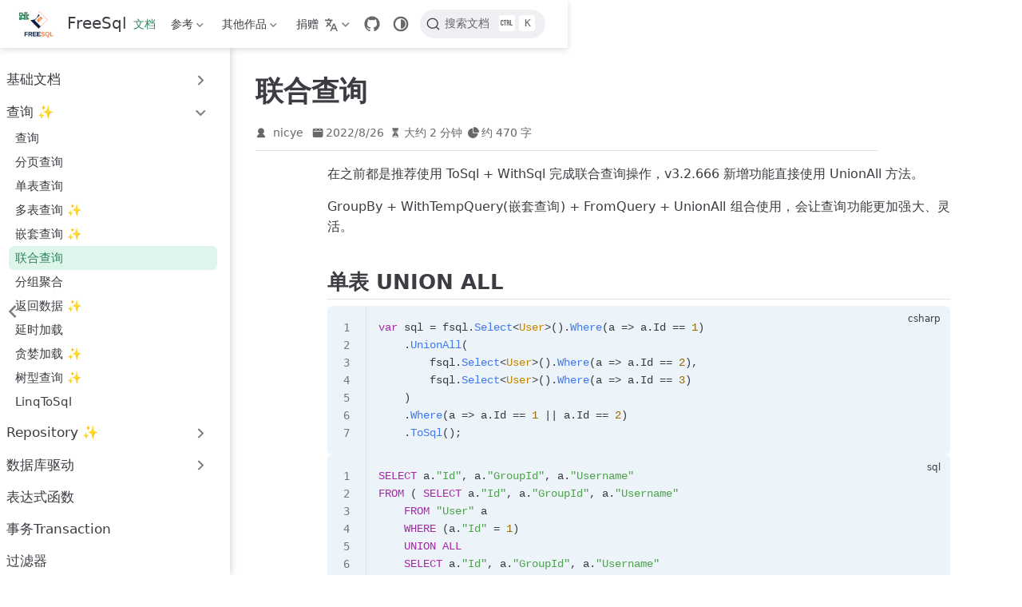

--- FILE ---
content_type: text/html
request_url: https://freesql.net/guide/unionall.html
body_size: 9636
content:
<!doctype html>
<html lang="zh-CN" data-theme="light">
  <head>
    <meta charset="utf-8" />
    <meta name="viewport" content="width=device-width,initial-scale=1" />
    <meta name="generator" content="VuePress 2.0.0-rc.24" />
    <meta name="theme" content="VuePress Theme Hope 2.0.0-rc.94" />
    <style>
      :root {
        --vp-c-bg: #fff;
      }

      [data-theme="dark"] {
        --vp-c-bg: #1b1b1f;
      }

      html,
      body {
        background: var(--vp-c-bg);
      }
    </style>
    <script>
      const userMode = localStorage.getItem("vuepress-theme-hope-scheme");
      const systemDarkMode =
        window.matchMedia &&
        window.matchMedia("(prefers-color-scheme: dark)").matches;

      if (userMode === "dark" || (userMode !== "light" && systemDarkMode)) {
        document.documentElement.setAttribute("data-theme", "dark");
      }
    </script>
    <script type="application/ld+json">{"@context":"https://schema.org","@type":"Article","headline":"联合查询","image":[""],"dateModified":"2025-01-16T10:00:00.000Z","author":[{"@type":"Person","name":"nicye"}]}</script><meta property="og:url" content="https://freesql.net/guide/unionall.html"><meta property="og:site_name" content="FreeSql"><meta property="og:title" content="联合查询"><meta property="og:description" content="联合查询 在之前都是推荐使用 ToSql + WithSql 完成联合查询操作，v3.2.666 新增功能直接使用 UnionAll 方法。 GroupBy + WithTempQuery(嵌套查询) + FromQuery + UnionAll 组合使用，会让查询功能更加强大、灵活。 单表 UNION ALL 多表 UNION ALL 注意：如上 S..."><meta property="og:type" content="article"><meta property="og:locale" content="zh-CN"><meta property="og:locale:alternate" content="en-US"><meta property="og:updated_time" content="2025-01-16T10:00:00.000Z"><meta property="article:modified_time" content="2025-01-16T10:00:00.000Z"><link rel="alternate" hreflang="en-us" href="https://freesql.net/en/guide/unionall.html"><link rel="alternate" type="application/atom+xml" href="https://freesql.net/atom.xml" title="FreeSql Atom Feed"><link rel="alternate" type="application/json" href="https://freesql.net/feed.json" title="FreeSql JSON Feed"><link rel="alternate" type="application/rss+xml" href="https://freesql.net/rss.xml" title="FreeSql RSS Feed"><meta name="keywords" content="FreeSql,.NET,ORM"><script>
(adsbygoogle = window.adsbygoogle || []).push({});
</script><meta name="mobile-web-app-capable" content="yes"><meta name="theme-color" content="#46bd87"><link rel="icon" href="/favicon-32x32.png"><link rel="manifest" href="/manifest.webmanifest" crossorigin="use-credentials"><link rel="icon" href="android-chrome-192x192.png" type="image/png" sizes="192x192"><link rel="icon" href="android-chrome-512x512.png" type="image/png" sizes="512x512"><link rel="apple-touch-icon" href="/apple-touch-icon.png"><title>联合查询 | FreeSql</title><meta name="description" content="联合查询 在之前都是推荐使用 ToSql + WithSql 完成联合查询操作，v3.2.666 新增功能直接使用 UnionAll 方法。 GroupBy + WithTempQuery(嵌套查询) + FromQuery + UnionAll 组合使用，会让查询功能更加强大、灵活。 单表 UNION ALL 多表 UNION ALL 注意：如上 S...">
    <link rel="preload" href="/assets/style-DveJsB4z.css" as="style"><link rel="stylesheet" href="/assets/style-DveJsB4z.css">
    <link rel="modulepreload" href="/assets/app-8otySQX5.js"><link rel="modulepreload" href="/assets/unionall.html-BsHooS1M.js"><link rel="modulepreload" href="/assets/plugin-vue_export-helper-DlAUqK2U.js">
    
  </head>
  <body>
    <div id="app"><!--[--><!--[--><!--[--><span tabindex="-1"></span><a href="#main-content" class="vp-skip-link sr-only">跳至主要內容</a><!--]--><!--[--><div class="theme-container external-link-icon has-toc" vp-container><!--[--><header id="navbar" class="vp-navbar" vp-navbar><div class="vp-navbar-start"><button type="button" class="vp-toggle-sidebar-button" title="Toggle Sidebar"><span class="icon"></span></button><!--[--><a class="route-link vp-brand" href="/" aria-label="带我回家"><img class="vp-nav-logo" src="/logo.png" alt><!----><span class="vp-site-name hide-in-pad">FreeSql</span></a><!--]--></div><div class="vp-navbar-center"><!--[--><nav class="vp-nav-links"><div class="vp-nav-item hide-in-mobile"><a class="route-link route-link-active auto-link" href="/guide/" aria-label="文档"><!--[--><i class="vp-icon fas fa-lightbulb" sizing="height"></i><!--]-->文档<!----></a></div><div class="vp-nav-item hide-in-mobile"><div class="vp-dropdown-wrapper"><button type="button" class="vp-dropdown-title" aria-label="参考"><!--[--><i class="vp-icon fas fa-book" sizing="height"></i>参考<!--]--><span class="arrow"></span><ul class="vp-dropdown"><li class="vp-dropdown-item"><h4 class="vp-dropdown-subtitle">参考</h4><ul class="vp-dropdown-subitems"><li class="vp-dropdown-subitem"><a class="route-link auto-link" href="/reference/api.html" aria-label="API 文档"><!---->API 文档<!----></a></li><li class="vp-dropdown-subitem"><a class="route-link auto-link" href="/reference/change-log.html" aria-label="更新日志"><!---->更新日志<!----></a></li><li class="vp-dropdown-subitem"><a class="route-link auto-link" href="/reference/vs-dapper.html" aria-label="与 Dapper 比较"><!---->与 Dapper 比较<!----></a></li><li class="vp-dropdown-subitem"><a class="route-link auto-link" href="/reference/vs-entity-framework.html" aria-label="与 EntityFramework 比较"><!---->与 EntityFramework 比较<!----></a></li></ul></li><li class="vp-dropdown-item"><h4 class="vp-dropdown-subtitle">学习与交流</h4><ul class="vp-dropdown-subitems"><li class="vp-dropdown-subitem"><a class="route-link auto-link" href="/reference/faq.html" aria-label="常见问题"><!---->常见问题<!----></a></li><li class="vp-dropdown-subitem"><a class="route-link auto-link" href="/reference/donation.html" aria-label="特别鸣谢"><!---->特别鸣谢<!----></a></li><li class="vp-dropdown-subitem"><a class="route-link auto-link" href="/reference/awesome-freesql.html" aria-label="Awesome FreeSql"><!---->Awesome FreeSql<!----></a></li><li class="vp-dropdown-subitem"><a class="route-link auto-link" href="/extra/" aria-label="扩展资料"><!---->扩展资料<!----></a></li></ul></li></ul></button></div></div><div class="vp-nav-item hide-in-mobile"><div class="vp-dropdown-wrapper"><button type="button" class="vp-dropdown-title" aria-label="其他作品"><!--[--><i class="vp-icon fas fa-laptop-file" sizing="height"></i>其他作品<!--]--><span class="arrow"></span><ul class="vp-dropdown"><li class="vp-dropdown-item"><a class="route-link auto-link" href="/guide/AdminBlazor.html" aria-label="AdminBlazor SaaS（中台项目）"><!---->AdminBlazor SaaS（中台项目）<!----></a></li><li class="vp-dropdown-item"><a class="route-link auto-link" href="/guide/freeredis.html" aria-label="FreeRedis（RedisClient）"><!---->FreeRedis（RedisClient）<!----></a></li><li class="vp-dropdown-item"><a class="route-link auto-link" href="/guide/freescheduler.html" aria-label="FreeScheduler（定时任务）"><!---->FreeScheduler（定时任务）<!----></a></li><li class="vp-dropdown-item"><a class="route-link auto-link" href="/guide/freeim.html" aria-label="FreeIM（通讯架构）"><!---->FreeIM（通讯架构）<!----></a></li><li class="vp-dropdown-item"><a class="route-link auto-link" href="/guide/otherworks.html" aria-label="更多作品（CSRedisCore）"><!---->更多作品（CSRedisCore）<!----></a></li></ul></button></div></div><div class="vp-nav-item hide-in-mobile"><a class="route-link auto-link" href="/reference/service-support.html" aria-label="捐赠"><!--[--><i class="vp-icon fas fa-hand-holding-dollar" sizing="height"></i><!--]-->捐赠<!----></a></div></nav><!--]--></div><div class="vp-navbar-end"><!--[--><div class="vp-nav-item"><div class="vp-dropdown-wrapper"><button type="button" class="vp-dropdown-title" aria-label="选择语言"><!--[--><svg xmlns="http://www.w3.org/2000/svg" class="icon i18n-icon" viewBox="0 0 1024 1024" fill="currentColor" aria-label="i18n icon" name="i18n" style="width:1rem;height:1rem;vertical-align:middle;"><path d="M379.392 460.8 494.08 575.488l-42.496 102.4L307.2 532.48 138.24 701.44l-71.68-72.704L234.496 460.8l-45.056-45.056c-27.136-27.136-51.2-66.56-66.56-108.544h112.64c7.68 14.336 16.896 27.136 26.112 35.84l45.568 46.08 45.056-45.056C382.976 312.32 409.6 247.808 409.6 204.8H0V102.4h256V0h102.4v102.4h256v102.4H512c0 70.144-37.888 161.28-87.04 210.944L378.88 460.8zM576 870.4 512 1024H409.6l256-614.4H768l256 614.4H921.6l-64-153.6H576zM618.496 768h196.608L716.8 532.48 618.496 768z"></path></svg><!--]--><span class="arrow"></span><ul class="vp-dropdown"><li class="vp-dropdown-item"><a class="route-link route-link-active auto-link" href="/guide/unionall.html" aria-label="简体中文"><!---->简体中文<!----></a></li><li class="vp-dropdown-item"><a class="route-link auto-link" href="/en/guide/unionall.html" aria-label="English"><!---->English<!----></a></li></ul></button></div></div><div class="vp-nav-item vp-action"><a class="vp-action-link" href="https://github.com/dotnetcore/FreeSql" target="_blank" rel="noopener noreferrer" aria-label="GitHub"><svg xmlns="http://www.w3.org/2000/svg" class="icon github-icon" viewBox="0 0 1024 1024" fill="currentColor" aria-label="github icon" name="github" style="width:1.25rem;height:1.25rem;vertical-align:middle;"><path d="M511.957 21.333C241.024 21.333 21.333 240.981 21.333 512c0 216.832 140.544 400.725 335.574 465.664 24.49 4.395 32.256-10.07 32.256-23.083 0-11.69.256-44.245 0-85.205-136.448 29.61-164.736-64.64-164.736-64.64-22.315-56.704-54.4-71.765-54.4-71.765-44.587-30.464 3.285-29.824 3.285-29.824 49.195 3.413 75.179 50.517 75.179 50.517 43.776 75.008 114.816 53.333 142.762 40.79 4.523-31.66 17.152-53.377 31.19-65.537-108.971-12.458-223.488-54.485-223.488-242.602 0-53.547 19.114-97.323 50.517-131.67-5.035-12.33-21.93-62.293 4.779-129.834 0 0 41.258-13.184 134.912 50.346a469.803 469.803 0 0 1 122.88-16.554c41.642.213 83.626 5.632 122.88 16.554 93.653-63.488 134.784-50.346 134.784-50.346 26.752 67.541 9.898 117.504 4.864 129.834 31.402 34.347 50.474 78.123 50.474 131.67 0 188.586-114.73 230.016-224.042 242.09 17.578 15.232 33.578 44.672 33.578 90.454v135.85c0 13.142 7.936 27.606 32.854 22.87C862.25 912.597 1002.667 728.747 1002.667 512c0-271.019-219.648-490.667-490.71-490.667z"></path></svg></a></div><div class="vp-nav-item hide-in-mobile"><button type="button" class="vp-color-mode-switch" id="color-mode-switch"><svg xmlns="http://www.w3.org/2000/svg" class="icon auto-icon" viewBox="0 0 1024 1024" fill="currentColor" aria-label="auto icon" name="auto" style="display:block;"><path d="M512 992C246.92 992 32 777.08 32 512S246.92 32 512 32s480 214.92 480 480-214.92 480-480 480zm0-840c-198.78 0-360 161.22-360 360 0 198.84 161.22 360 360 360s360-161.16 360-360c0-198.78-161.22-360-360-360zm0 660V212c165.72 0 300 134.34 300 300 0 165.72-134.28 300-300 300z"></path></svg><svg xmlns="http://www.w3.org/2000/svg" class="icon dark-icon" viewBox="0 0 1024 1024" fill="currentColor" aria-label="dark icon" name="dark" style="display:none;"><path d="M524.8 938.667h-4.267a439.893 439.893 0 0 1-313.173-134.4 446.293 446.293 0 0 1-11.093-597.334A432.213 432.213 0 0 1 366.933 90.027a42.667 42.667 0 0 1 45.227 9.386 42.667 42.667 0 0 1 10.24 42.667 358.4 358.4 0 0 0 82.773 375.893 361.387 361.387 0 0 0 376.747 82.774 42.667 42.667 0 0 1 54.187 55.04 433.493 433.493 0 0 1-99.84 154.88 438.613 438.613 0 0 1-311.467 128z"></path></svg><svg xmlns="http://www.w3.org/2000/svg" class="icon light-icon" viewBox="0 0 1024 1024" fill="currentColor" aria-label="light icon" name="light" style="display:none;"><path d="M952 552h-80a40 40 0 0 1 0-80h80a40 40 0 0 1 0 80zM801.88 280.08a41 41 0 0 1-57.96-57.96l57.96-58a41.04 41.04 0 0 1 58 58l-58 57.96zM512 752a240 240 0 1 1 0-480 240 240 0 0 1 0 480zm0-560a40 40 0 0 1-40-40V72a40 40 0 0 1 80 0v80a40 40 0 0 1-40 40zm-289.88 88.08-58-57.96a41.04 41.04 0 0 1 58-58l57.96 58a41 41 0 0 1-57.96 57.96zM192 512a40 40 0 0 1-40 40H72a40 40 0 0 1 0-80h80a40 40 0 0 1 40 40zm30.12 231.92a41 41 0 0 1 57.96 57.96l-57.96 58a41.04 41.04 0 0 1-58-58l58-57.96zM512 832a40 40 0 0 1 40 40v80a40 40 0 0 1-80 0v-80a40 40 0 0 1 40-40zm289.88-88.08 58 57.96a41.04 41.04 0 0 1-58 58l-57.96-58a41 41 0 0 1 57.96-57.96z"></path></svg></button></div><!--[--><div id="docsearch-container" style="display:none;"></div><div><button type="button" class="DocSearch DocSearch-Button" aria-label="搜索文档"><span class="DocSearch-Button-Container"><svg width="20" height="20" class="DocSearch-Search-Icon" viewBox="0 0 20 20"><path d="M14.386 14.386l4.0877 4.0877-4.0877-4.0877c-2.9418 2.9419-7.7115 2.9419-10.6533 0-2.9419-2.9418-2.9419-7.7115 0-10.6533 2.9418-2.9419 7.7115-2.9419 10.6533 0 2.9419 2.9418 2.9419 7.7115 0 10.6533z" stroke="currentColor" fill="none" fill-rule="evenodd" stroke-linecap="round" stroke-linejoin="round"></path></svg><span class="DocSearch-Button-Placeholder">搜索文档</span></span><span class="DocSearch-Button-Keys"><kbd class="DocSearch-Button-Key"><svg width="15" height="15" class="DocSearch-Control-Key-Icon"><path d="M4.505 4.496h2M5.505 5.496v5M8.216 4.496l.055 5.993M10 7.5c.333.333.5.667.5 1v2M12.326 4.5v5.996M8.384 4.496c1.674 0 2.116 0 2.116 1.5s-.442 1.5-2.116 1.5M3.205 9.303c-.09.448-.277 1.21-1.241 1.203C1 10.5.5 9.513.5 8V7c0-1.57.5-2.5 1.464-2.494.964.006 1.134.598 1.24 1.342M12.553 10.5h1.953" stroke-width="1.2" stroke="currentColor" fill="none" stroke-linecap="square"></path></svg></kbd><kbd class="DocSearch-Button-Key">K</kbd></span></button></div><!--]--><!--]--><button type="button" class="vp-toggle-navbar-button" aria-label="Toggle Navbar" aria-expanded="false" aria-controls="nav-screen"><span><span class="vp-top"></span><span class="vp-middle"></span><span class="vp-bottom"></span></span></button></div></header><!----><!--]--><!----><div class="toggle-sidebar-wrapper"><span class="arrow start"></span></div><aside id="sidebar" class="vp-sidebar" vp-sidebar><!----><ul class="vp-sidebar-links"><li><section class="vp-sidebar-group"><button class="vp-sidebar-header clickable" type="button"><!----><span class="vp-sidebar-title">基础文档</span><span class="vp-arrow end"></span></button><!----></section></li><li><section class="vp-sidebar-group"><button class="vp-sidebar-header clickable active" type="button"><!----><span class="vp-sidebar-title">查询 ✨</span><span class="vp-arrow down"></span></button><ul class="vp-sidebar-links"><li><a class="route-link auto-link vp-sidebar-link" href="/guide/select.html" aria-label="查询"><!---->查询<!----></a></li><li><a class="route-link auto-link vp-sidebar-link" href="/guide/paging.html" aria-label="分页查询"><!---->分页查询<!----></a></li><li><a class="route-link auto-link vp-sidebar-link" href="/guide/select-single-table.html" aria-label="单表查询"><!---->单表查询<!----></a></li><li><a class="route-link auto-link vp-sidebar-link" href="/guide/select-multi-table.html" aria-label="多表查询 ✨"><!---->多表查询 ✨<!----></a></li><li><a class="route-link auto-link vp-sidebar-link" href="/guide/withtempquery.html" aria-label="嵌套查询 ✨"><!---->嵌套查询 ✨<!----></a></li><li><a class="route-link route-link-active auto-link vp-sidebar-link active" href="/guide/unionall.html" aria-label="联合查询"><!---->联合查询<!----></a></li><li><a class="route-link auto-link vp-sidebar-link" href="/guide/select-group-by.html" aria-label="分组聚合"><!---->分组聚合<!----></a></li><li><a class="route-link auto-link vp-sidebar-link" href="/guide/select-return-data.html" aria-label="返回数据 ✨"><!---->返回数据 ✨<!----></a></li><li><a class="route-link auto-link vp-sidebar-link" href="/guide/select-lazy-loading.html" aria-label="延时加载"><!---->延时加载<!----></a></li><li><a class="route-link auto-link vp-sidebar-link" href="/guide/select-include.html" aria-label="贪婪加载 ✨"><!---->贪婪加载 ✨<!----></a></li><li><a class="route-link auto-link vp-sidebar-link" href="/guide/select-as-tree.html" aria-label="树型查询 ✨"><!---->树型查询 ✨<!----></a></li><li><a class="route-link auto-link vp-sidebar-link" href="/guide/linq-to-sql.html" aria-label="LinqToSql"><!---->LinqToSql<!----></a></li></ul></section></li><li><section class="vp-sidebar-group"><button class="vp-sidebar-header clickable" type="button"><!----><span class="vp-sidebar-title">Repository ✨</span><span class="vp-arrow end"></span></button><!----></section></li><li><section class="vp-sidebar-group"><button class="vp-sidebar-header clickable" type="button"><!----><span class="vp-sidebar-title">数据库驱动</span><span class="vp-arrow end"></span></button><!----></section></li><li><a class="route-link auto-link vp-sidebar-link" href="/guide/expression-function.html" aria-label="表达式函数"><!---->表达式函数<!----></a></li><li><a class="route-link auto-link vp-sidebar-link" href="/guide/transaction.html" aria-label="事务Transaction"><!---->事务Transaction<!----></a></li><li><a class="route-link auto-link vp-sidebar-link" href="/guide/filters.html" aria-label="过滤器"><!---->过滤器<!----></a></li><li><a class="route-link auto-link vp-sidebar-link" href="/guide/ado.html" aria-label="ADO"><!---->ADO<!----></a></li><li><a class="route-link auto-link vp-sidebar-link" href="/guide/aop.html" aria-label="AOP✨"><!---->AOP✨<!----></a></li><li><section class="vp-sidebar-group"><button class="vp-sidebar-header clickable" type="button"><!----><span class="vp-sidebar-title">CodeFirst</span><span class="vp-arrow end"></span></button><!----></section></li><li><a class="route-link auto-link vp-sidebar-link" href="/guide/db-first.html" aria-label="DbFirst"><!---->DbFirst<!----></a></li><li><a class="route-link auto-link vp-sidebar-link" href="/guide/more.html" aria-label="你不知道的功能 ✨"><!---->你不知道的功能 ✨<!----></a></li><li><section class="vp-sidebar-group"><button class="vp-sidebar-header clickable" type="button"><!----><span class="vp-sidebar-title">高级功能</span><span class="vp-arrow end"></span></button><!----></section></li><li><section class="vp-sidebar-group"><button class="vp-sidebar-header clickable" type="button"><!----><span class="vp-sidebar-title">其他作品</span><span class="vp-arrow end"></span></button><!----></section></li></ul><!----></aside><!--[--><main id="main-content" class="vp-page"><!--[--><!----><!----><nav class="vp-breadcrumb disable"></nav><div class="vp-page-title"><h1><!---->联合查询</h1><div class="page-info"><span class="page-author-info" aria-label="作者🖊" data-balloon-pos="up"><svg xmlns="http://www.w3.org/2000/svg" class="icon author-icon" viewBox="0 0 1024 1024" fill="currentColor" aria-label="author icon" name="author"><path d="M649.6 633.6c86.4-48 147.2-144 147.2-249.6 0-160-128-288-288-288s-288 128-288 288c0 108.8 57.6 201.6 147.2 249.6-121.6 48-214.4 153.6-240 288-3.2 9.6 0 19.2 6.4 25.6 3.2 9.6 12.8 12.8 22.4 12.8h704c9.6 0 19.2-3.2 25.6-12.8 6.4-6.4 9.6-16 6.4-25.6-25.6-134.4-121.6-240-243.2-288z"></path></svg><span><span class="page-author-item">nicye</span></span><span property="author" content="nicye"></span></span><!----><span class="page-date-info" aria-label="写作日期📅" data-balloon-pos="up"><svg xmlns="http://www.w3.org/2000/svg" class="icon calendar-icon" viewBox="0 0 1024 1024" fill="currentColor" aria-label="calendar icon" name="calendar"><path d="M716.4 110.137c0-18.753-14.72-33.473-33.472-33.473-18.753 0-33.473 14.72-33.473 33.473v33.473h66.993v-33.473zm-334.87 0c0-18.753-14.72-33.473-33.473-33.473s-33.52 14.72-33.52 33.473v33.473h66.993v-33.473zm468.81 33.52H716.4v100.465c0 18.753-14.72 33.473-33.472 33.473a33.145 33.145 0 01-33.473-33.473V143.657H381.53v100.465c0 18.753-14.72 33.473-33.473 33.473a33.145 33.145 0 01-33.473-33.473V143.657H180.6A134.314 134.314 0 0046.66 277.595v535.756A134.314 134.314 0 00180.6 947.289h669.74a134.36 134.36 0 00133.94-133.938V277.595a134.314 134.314 0 00-133.94-133.938zm33.473 267.877H147.126a33.145 33.145 0 01-33.473-33.473c0-18.752 14.72-33.473 33.473-33.473h736.687c18.752 0 33.472 14.72 33.472 33.473a33.145 33.145 0 01-33.472 33.473z"></path></svg><span data-allow-mismatch="text">2022/8/26</span><meta property="datePublished" content="2022-08-26T09:40:43.000Z"></span><!----><!----><span class="page-reading-time-info" aria-label="阅读时间⌛" data-balloon-pos="up"><svg xmlns="http://www.w3.org/2000/svg" class="icon timer-icon" viewBox="0 0 1024 1024" fill="currentColor" aria-label="timer icon" name="timer"><path d="M799.387 122.15c4.402-2.978 7.38-7.897 7.38-13.463v-1.165c0-8.933-7.38-16.312-16.312-16.312H256.33c-8.933 0-16.311 7.38-16.311 16.312v1.165c0 5.825 2.977 10.874 7.637 13.592 4.143 194.44 97.22 354.963 220.201 392.763-122.204 37.542-214.893 196.511-220.2 389.397-4.661 5.049-7.638 11.651-7.638 19.03v5.825h566.49v-5.825c0-7.379-2.849-13.981-7.509-18.9-5.049-193.016-97.867-351.985-220.2-389.527 123.24-37.67 216.446-198.453 220.588-392.892zM531.16 450.445v352.632c117.674 1.553 211.787 40.778 211.787 88.676H304.097c0-48.286 95.149-87.382 213.728-88.676V450.445c-93.077-3.107-167.901-81.297-167.901-177.093 0-8.803 6.99-15.793 15.793-15.793 8.803 0 15.794 6.99 15.794 15.793 0 80.261 63.69 145.635 142.01 145.635s142.011-65.374 142.011-145.635c0-8.803 6.99-15.793 15.794-15.793s15.793 6.99 15.793 15.793c0 95.019-73.789 172.82-165.96 177.093z"></path></svg><span>大约 2 分钟</span><meta property="timeRequired" content="PT2M"></span><span class="page-word-info" aria-label="字数🔠" data-balloon-pos="up"><svg xmlns="http://www.w3.org/2000/svg" class="icon word-icon" viewBox="0 0 1024 1024" fill="currentColor" aria-label="word icon" name="word"><path d="M518.217 432.64V73.143A73.143 73.143 0 01603.43 1.097a512 512 0 01419.474 419.474 73.143 73.143 0 01-72.046 85.212H591.36a73.143 73.143 0 01-73.143-73.143z"></path><path d="M493.714 566.857h340.297a73.143 73.143 0 0173.143 85.577A457.143 457.143 0 11371.566 117.76a73.143 73.143 0 0185.577 73.143v339.383a36.571 36.571 0 0036.571 36.571z"></path></svg><span>约 470 字</span><meta property="wordCount" content="470"></span></div><hr></div><!----><div class="" vp-content><!----><div id="markdown-content"><h1 id="联合查询" tabindex="-1"><a class="header-anchor" href="#联合查询"><span>联合查询</span></a></h1><p>在之前都是推荐使用 ToSql + WithSql 完成联合查询操作，v3.2.666 新增功能直接使用 UnionAll 方法。</p><p>GroupBy + WithTempQuery(嵌套查询) + FromQuery + UnionAll 组合使用，会让查询功能更加强大、灵活。</p><h2 id="单表-union-all" tabindex="-1"><a class="header-anchor" href="#单表-union-all"><span>单表 UNION ALL</span></a></h2><div class="language-csharp line-numbers-mode" data-highlighter="shiki" data-ext="csharp" style="--shiki-light:#383A42;--shiki-dark:#abb2bf;--shiki-light-bg:#FAFAFA;--shiki-dark-bg:#282c34;"><pre class="shiki shiki-themes one-light one-dark-pro vp-code"><code class="language-csharp"><span class="line"><span style="--shiki-light:#A626A4;--shiki-dark:#C678DD;">var</span><span style="--shiki-light:#383A42;--shiki-dark:#E06C75;"> sql</span><span style="--shiki-light:#383A42;--shiki-dark:#56B6C2;"> =</span><span style="--shiki-light:#383A42;--shiki-dark:#E5C07B;"> fsql</span><span style="--shiki-light:#383A42;--shiki-dark:#ABB2BF;">.</span><span style="--shiki-light:#4078F2;--shiki-dark:#61AFEF;">Select</span><span style="--shiki-light:#383A42;--shiki-dark:#ABB2BF;">&lt;</span><span style="--shiki-light:#C18401;--shiki-dark:#E5C07B;">User</span><span style="--shiki-light:#383A42;--shiki-dark:#ABB2BF;">&gt;().</span><span style="--shiki-light:#4078F2;--shiki-dark:#61AFEF;">Where</span><span style="--shiki-light:#383A42;--shiki-dark:#ABB2BF;">(</span><span style="--shiki-light:#383A42;--shiki-dark:#E5C07B;">a</span><span style="--shiki-light:#383A42;--shiki-dark:#ABB2BF;"> =&gt; </span><span style="--shiki-light:#383A42;--shiki-dark:#E5C07B;">a</span><span style="--shiki-light:#383A42;--shiki-dark:#ABB2BF;">.</span><span style="--shiki-light:#383A42;--shiki-dark:#E5C07B;">Id</span><span style="--shiki-light:#383A42;--shiki-dark:#56B6C2;"> ==</span><span style="--shiki-light:#986801;--shiki-dark:#D19A66;"> 1</span><span style="--shiki-light:#383A42;--shiki-dark:#ABB2BF;">)</span></span>
<span class="line"><span style="--shiki-light:#383A42;--shiki-dark:#ABB2BF;">    .</span><span style="--shiki-light:#4078F2;--shiki-dark:#61AFEF;">UnionAll</span><span style="--shiki-light:#383A42;--shiki-dark:#ABB2BF;">(</span></span>
<span class="line"><span style="--shiki-light:#383A42;--shiki-dark:#E5C07B;">        fsql</span><span style="--shiki-light:#383A42;--shiki-dark:#ABB2BF;">.</span><span style="--shiki-light:#4078F2;--shiki-dark:#61AFEF;">Select</span><span style="--shiki-light:#383A42;--shiki-dark:#ABB2BF;">&lt;</span><span style="--shiki-light:#C18401;--shiki-dark:#E5C07B;">User</span><span style="--shiki-light:#383A42;--shiki-dark:#ABB2BF;">&gt;().</span><span style="--shiki-light:#4078F2;--shiki-dark:#61AFEF;">Where</span><span style="--shiki-light:#383A42;--shiki-dark:#ABB2BF;">(</span><span style="--shiki-light:#383A42;--shiki-dark:#E5C07B;">a</span><span style="--shiki-light:#383A42;--shiki-dark:#ABB2BF;"> =&gt; </span><span style="--shiki-light:#383A42;--shiki-dark:#E5C07B;">a</span><span style="--shiki-light:#383A42;--shiki-dark:#ABB2BF;">.</span><span style="--shiki-light:#383A42;--shiki-dark:#E5C07B;">Id</span><span style="--shiki-light:#383A42;--shiki-dark:#56B6C2;"> ==</span><span style="--shiki-light:#986801;--shiki-dark:#D19A66;"> 2</span><span style="--shiki-light:#383A42;--shiki-dark:#ABB2BF;">),</span></span>
<span class="line"><span style="--shiki-light:#383A42;--shiki-dark:#E5C07B;">        fsql</span><span style="--shiki-light:#383A42;--shiki-dark:#ABB2BF;">.</span><span style="--shiki-light:#4078F2;--shiki-dark:#61AFEF;">Select</span><span style="--shiki-light:#383A42;--shiki-dark:#ABB2BF;">&lt;</span><span style="--shiki-light:#C18401;--shiki-dark:#E5C07B;">User</span><span style="--shiki-light:#383A42;--shiki-dark:#ABB2BF;">&gt;().</span><span style="--shiki-light:#4078F2;--shiki-dark:#61AFEF;">Where</span><span style="--shiki-light:#383A42;--shiki-dark:#ABB2BF;">(</span><span style="--shiki-light:#383A42;--shiki-dark:#E5C07B;">a</span><span style="--shiki-light:#383A42;--shiki-dark:#ABB2BF;"> =&gt; </span><span style="--shiki-light:#383A42;--shiki-dark:#E5C07B;">a</span><span style="--shiki-light:#383A42;--shiki-dark:#ABB2BF;">.</span><span style="--shiki-light:#383A42;--shiki-dark:#E5C07B;">Id</span><span style="--shiki-light:#383A42;--shiki-dark:#56B6C2;"> ==</span><span style="--shiki-light:#986801;--shiki-dark:#D19A66;"> 3</span><span style="--shiki-light:#383A42;--shiki-dark:#ABB2BF;">)</span></span>
<span class="line"><span style="--shiki-light:#383A42;--shiki-dark:#ABB2BF;">    )</span></span>
<span class="line"><span style="--shiki-light:#383A42;--shiki-dark:#ABB2BF;">    .</span><span style="--shiki-light:#4078F2;--shiki-dark:#61AFEF;">Where</span><span style="--shiki-light:#383A42;--shiki-dark:#ABB2BF;">(</span><span style="--shiki-light:#383A42;--shiki-dark:#E5C07B;">a</span><span style="--shiki-light:#383A42;--shiki-dark:#ABB2BF;"> =&gt; </span><span style="--shiki-light:#383A42;--shiki-dark:#E5C07B;">a</span><span style="--shiki-light:#383A42;--shiki-dark:#ABB2BF;">.</span><span style="--shiki-light:#383A42;--shiki-dark:#E5C07B;">Id</span><span style="--shiki-light:#383A42;--shiki-dark:#56B6C2;"> ==</span><span style="--shiki-light:#986801;--shiki-dark:#D19A66;"> 1</span><span style="--shiki-light:#383A42;--shiki-dark:#56B6C2;"> ||</span><span style="--shiki-light:#383A42;--shiki-dark:#E5C07B;"> a</span><span style="--shiki-light:#383A42;--shiki-dark:#ABB2BF;">.</span><span style="--shiki-light:#383A42;--shiki-dark:#E5C07B;">Id</span><span style="--shiki-light:#383A42;--shiki-dark:#56B6C2;"> ==</span><span style="--shiki-light:#986801;--shiki-dark:#D19A66;"> 2</span><span style="--shiki-light:#383A42;--shiki-dark:#ABB2BF;">)</span></span>
<span class="line"><span style="--shiki-light:#383A42;--shiki-dark:#ABB2BF;">    .</span><span style="--shiki-light:#4078F2;--shiki-dark:#61AFEF;">ToSql</span><span style="--shiki-light:#383A42;--shiki-dark:#ABB2BF;">();</span></span></code></pre><div class="line-numbers" aria-hidden="true" style="counter-reset:line-number 0;"><div class="line-number"></div><div class="line-number"></div><div class="line-number"></div><div class="line-number"></div><div class="line-number"></div><div class="line-number"></div><div class="line-number"></div></div></div><div class="language-sql line-numbers-mode" data-highlighter="shiki" data-ext="sql" style="--shiki-light:#383A42;--shiki-dark:#abb2bf;--shiki-light-bg:#FAFAFA;--shiki-dark-bg:#282c34;"><pre class="shiki shiki-themes one-light one-dark-pro vp-code"><code class="language-sql"><span class="line"><span style="--shiki-light:#A626A4;--shiki-dark:#C678DD;">SELECT</span><span style="--shiki-light:#383A42;--shiki-dark:#ABB2BF;"> a.</span><span style="--shiki-light:#50A14F;--shiki-dark:#98C379;">&quot;Id&quot;</span><span style="--shiki-light:#383A42;--shiki-dark:#ABB2BF;">, a.</span><span style="--shiki-light:#50A14F;--shiki-dark:#98C379;">&quot;GroupId&quot;</span><span style="--shiki-light:#383A42;--shiki-dark:#ABB2BF;">, a.</span><span style="--shiki-light:#50A14F;--shiki-dark:#98C379;">&quot;Username&quot;</span></span>
<span class="line"><span style="--shiki-light:#A626A4;--shiki-dark:#C678DD;">FROM</span><span style="--shiki-light:#383A42;--shiki-dark:#ABB2BF;"> ( </span><span style="--shiki-light:#A626A4;--shiki-dark:#C678DD;">SELECT</span><span style="--shiki-light:#383A42;--shiki-dark:#ABB2BF;"> a.</span><span style="--shiki-light:#50A14F;--shiki-dark:#98C379;">&quot;Id&quot;</span><span style="--shiki-light:#383A42;--shiki-dark:#ABB2BF;">, a.</span><span style="--shiki-light:#50A14F;--shiki-dark:#98C379;">&quot;GroupId&quot;</span><span style="--shiki-light:#383A42;--shiki-dark:#ABB2BF;">, a.</span><span style="--shiki-light:#50A14F;--shiki-dark:#98C379;">&quot;Username&quot;</span></span>
<span class="line"><span style="--shiki-light:#A626A4;--shiki-dark:#C678DD;">    FROM</span><span style="--shiki-light:#50A14F;--shiki-dark:#98C379;"> &quot;User&quot;</span><span style="--shiki-light:#383A42;--shiki-dark:#ABB2BF;"> a</span></span>
<span class="line"><span style="--shiki-light:#A626A4;--shiki-dark:#C678DD;">    WHERE</span><span style="--shiki-light:#383A42;--shiki-dark:#ABB2BF;"> (a.</span><span style="--shiki-light:#50A14F;--shiki-dark:#98C379;">&quot;Id&quot;</span><span style="--shiki-light:#383A42;--shiki-dark:#56B6C2;"> =</span><span style="--shiki-light:#986801;--shiki-dark:#D19A66;"> 1</span><span style="--shiki-light:#383A42;--shiki-dark:#ABB2BF;">)</span></span>
<span class="line"><span style="--shiki-light:#A626A4;--shiki-dark:#C678DD;">    UNION ALL</span></span>
<span class="line"><span style="--shiki-light:#A626A4;--shiki-dark:#C678DD;">    SELECT</span><span style="--shiki-light:#383A42;--shiki-dark:#ABB2BF;"> a.</span><span style="--shiki-light:#50A14F;--shiki-dark:#98C379;">&quot;Id&quot;</span><span style="--shiki-light:#383A42;--shiki-dark:#ABB2BF;">, a.</span><span style="--shiki-light:#50A14F;--shiki-dark:#98C379;">&quot;GroupId&quot;</span><span style="--shiki-light:#383A42;--shiki-dark:#ABB2BF;">, a.</span><span style="--shiki-light:#50A14F;--shiki-dark:#98C379;">&quot;Username&quot;</span></span>
<span class="line"><span style="--shiki-light:#A626A4;--shiki-dark:#C678DD;">    FROM</span><span style="--shiki-light:#50A14F;--shiki-dark:#98C379;"> &quot;User&quot;</span><span style="--shiki-light:#383A42;--shiki-dark:#ABB2BF;"> a</span></span>
<span class="line"><span style="--shiki-light:#A626A4;--shiki-dark:#C678DD;">    WHERE</span><span style="--shiki-light:#383A42;--shiki-dark:#ABB2BF;"> (a.</span><span style="--shiki-light:#50A14F;--shiki-dark:#98C379;">&quot;Id&quot;</span><span style="--shiki-light:#383A42;--shiki-dark:#56B6C2;"> =</span><span style="--shiki-light:#986801;--shiki-dark:#D19A66;"> 2</span><span style="--shiki-light:#383A42;--shiki-dark:#ABB2BF;">)</span></span>
<span class="line"><span style="--shiki-light:#A626A4;--shiki-dark:#C678DD;">    UNION ALL</span></span>
<span class="line"><span style="--shiki-light:#A626A4;--shiki-dark:#C678DD;">    SELECT</span><span style="--shiki-light:#383A42;--shiki-dark:#ABB2BF;"> a.</span><span style="--shiki-light:#50A14F;--shiki-dark:#98C379;">&quot;Id&quot;</span><span style="--shiki-light:#383A42;--shiki-dark:#ABB2BF;">, a.</span><span style="--shiki-light:#50A14F;--shiki-dark:#98C379;">&quot;GroupId&quot;</span><span style="--shiki-light:#383A42;--shiki-dark:#ABB2BF;">, a.</span><span style="--shiki-light:#50A14F;--shiki-dark:#98C379;">&quot;Username&quot;</span></span>
<span class="line"><span style="--shiki-light:#A626A4;--shiki-dark:#C678DD;">    FROM</span><span style="--shiki-light:#50A14F;--shiki-dark:#98C379;"> &quot;User&quot;</span><span style="--shiki-light:#383A42;--shiki-dark:#ABB2BF;"> a</span></span>
<span class="line"><span style="--shiki-light:#A626A4;--shiki-dark:#C678DD;">    WHERE</span><span style="--shiki-light:#383A42;--shiki-dark:#ABB2BF;"> (a.</span><span style="--shiki-light:#50A14F;--shiki-dark:#98C379;">&quot;Id&quot;</span><span style="--shiki-light:#383A42;--shiki-dark:#56B6C2;"> =</span><span style="--shiki-light:#986801;--shiki-dark:#D19A66;"> 3</span><span style="--shiki-light:#383A42;--shiki-dark:#ABB2BF;">) ) a</span></span>
<span class="line"><span style="--shiki-light:#A626A4;--shiki-dark:#C678DD;">WHERE</span><span style="--shiki-light:#383A42;--shiki-dark:#ABB2BF;"> ((a.</span><span style="--shiki-light:#50A14F;--shiki-dark:#98C379;">&quot;Id&quot;</span><span style="--shiki-light:#383A42;--shiki-dark:#56B6C2;"> =</span><span style="--shiki-light:#986801;--shiki-dark:#D19A66;"> 1</span><span style="--shiki-light:#A626A4;--shiki-dark:#C678DD;"> OR</span><span style="--shiki-light:#383A42;--shiki-dark:#ABB2BF;"> a.</span><span style="--shiki-light:#50A14F;--shiki-dark:#98C379;">&quot;Id&quot;</span><span style="--shiki-light:#383A42;--shiki-dark:#56B6C2;"> =</span><span style="--shiki-light:#986801;--shiki-dark:#D19A66;"> 2</span><span style="--shiki-light:#383A42;--shiki-dark:#ABB2BF;">))</span></span></code></pre><div class="line-numbers" aria-hidden="true" style="counter-reset:line-number 0;"><div class="line-number"></div><div class="line-number"></div><div class="line-number"></div><div class="line-number"></div><div class="line-number"></div><div class="line-number"></div><div class="line-number"></div><div class="line-number"></div><div class="line-number"></div><div class="line-number"></div><div class="line-number"></div><div class="line-number"></div><div class="line-number"></div></div></div><h2 id="多表-union-all" tabindex="-1"><a class="header-anchor" href="#多表-union-all"><span>多表 UNION ALL</span></a></h2><div class="language-csharp line-numbers-mode" data-highlighter="shiki" data-ext="csharp" style="--shiki-light:#383A42;--shiki-dark:#abb2bf;--shiki-light-bg:#FAFAFA;--shiki-dark-bg:#282c34;"><pre class="shiki shiki-themes one-light one-dark-pro vp-code"><code class="language-csharp"><span class="line"><span style="--shiki-light:#A626A4;--shiki-dark:#C678DD;">var</span><span style="--shiki-light:#383A42;--shiki-dark:#E06C75;"> sql</span><span style="--shiki-light:#383A42;--shiki-dark:#56B6C2;"> =</span><span style="--shiki-light:#383A42;--shiki-dark:#E5C07B;"> fsql</span><span style="--shiki-light:#383A42;--shiki-dark:#ABB2BF;">.</span><span style="--shiki-light:#4078F2;--shiki-dark:#61AFEF;">Select</span><span style="--shiki-light:#383A42;--shiki-dark:#ABB2BF;">&lt;</span><span style="--shiki-light:#C18401;--shiki-dark:#E5C07B;">User</span><span style="--shiki-light:#383A42;--shiki-dark:#ABB2BF;">, </span><span style="--shiki-light:#C18401;--shiki-dark:#E5C07B;">Group</span><span style="--shiki-light:#383A42;--shiki-dark:#ABB2BF;">&gt;()</span></span>
<span class="line"><span style="--shiki-light:#383A42;--shiki-dark:#ABB2BF;">    .</span><span style="--shiki-light:#4078F2;--shiki-dark:#61AFEF;">InnerJoin</span><span style="--shiki-light:#383A42;--shiki-dark:#ABB2BF;">((</span><span style="--shiki-light:#383A42;--shiki-dark:#E5C07B;">a</span><span style="--shiki-light:#383A42;--shiki-dark:#ABB2BF;">, </span><span style="--shiki-light:#383A42;--shiki-dark:#E5C07B;">b</span><span style="--shiki-light:#383A42;--shiki-dark:#ABB2BF;">) =&gt; </span><span style="--shiki-light:#383A42;--shiki-dark:#E5C07B;">a</span><span style="--shiki-light:#383A42;--shiki-dark:#ABB2BF;">.</span><span style="--shiki-light:#383A42;--shiki-dark:#E5C07B;">GroupId</span><span style="--shiki-light:#383A42;--shiki-dark:#56B6C2;"> ==</span><span style="--shiki-light:#383A42;--shiki-dark:#E5C07B;"> b</span><span style="--shiki-light:#383A42;--shiki-dark:#ABB2BF;">.</span><span style="--shiki-light:#383A42;--shiki-dark:#E5C07B;">Id</span><span style="--shiki-light:#383A42;--shiki-dark:#ABB2BF;">)</span></span>
<span class="line"><span style="--shiki-light:#383A42;--shiki-dark:#ABB2BF;">    .</span><span style="--shiki-light:#4078F2;--shiki-dark:#61AFEF;">Where</span><span style="--shiki-light:#383A42;--shiki-dark:#ABB2BF;">((</span><span style="--shiki-light:#383A42;--shiki-dark:#E5C07B;">a</span><span style="--shiki-light:#383A42;--shiki-dark:#ABB2BF;">, </span><span style="--shiki-light:#383A42;--shiki-dark:#E5C07B;">b</span><span style="--shiki-light:#383A42;--shiki-dark:#ABB2BF;">) =&gt; </span><span style="--shiki-light:#383A42;--shiki-dark:#E5C07B;">a</span><span style="--shiki-light:#383A42;--shiki-dark:#ABB2BF;">.</span><span style="--shiki-light:#383A42;--shiki-dark:#E5C07B;">Id</span><span style="--shiki-light:#383A42;--shiki-dark:#56B6C2;"> ==</span><span style="--shiki-light:#986801;--shiki-dark:#D19A66;"> 1</span><span style="--shiki-light:#383A42;--shiki-dark:#ABB2BF;">)</span></span>
<span class="line"><span style="--shiki-light:#383A42;--shiki-dark:#ABB2BF;">    .</span><span style="--shiki-light:#4078F2;--shiki-dark:#61AFEF;">WithTempQuery</span><span style="--shiki-light:#383A42;--shiki-dark:#ABB2BF;">((</span><span style="--shiki-light:#383A42;--shiki-dark:#E5C07B;">a</span><span style="--shiki-light:#383A42;--shiki-dark:#ABB2BF;">, </span><span style="--shiki-light:#383A42;--shiki-dark:#E5C07B;">b</span><span style="--shiki-light:#383A42;--shiki-dark:#ABB2BF;">) =&gt; new { </span><span style="--shiki-light:#383A42;--shiki-dark:#E06C75;">user</span><span style="--shiki-light:#383A42;--shiki-dark:#56B6C2;"> =</span><span style="--shiki-light:#383A42;--shiki-dark:#E06C75;"> a</span><span style="--shiki-light:#383A42;--shiki-dark:#ABB2BF;">, </span><span style="--shiki-light:#383A42;--shiki-dark:#E06C75;">group</span><span style="--shiki-light:#383A42;--shiki-dark:#56B6C2;"> =</span><span style="--shiki-light:#383A42;--shiki-dark:#E06C75;"> b</span><span style="--shiki-light:#383A42;--shiki-dark:#ABB2BF;"> }) </span><span style="--shiki-light:#A0A1A7;--shiki-light-font-style:italic;--shiki-dark:#7F848E;--shiki-dark-font-style:italic;">//匿名类型</span></span>
<span class="line"></span>
<span class="line"><span style="--shiki-light:#383A42;--shiki-dark:#ABB2BF;">    .</span><span style="--shiki-light:#4078F2;--shiki-dark:#61AFEF;">UnionAll</span><span style="--shiki-light:#383A42;--shiki-dark:#ABB2BF;">(</span></span>
<span class="line"><span style="--shiki-light:#383A42;--shiki-dark:#E5C07B;">        fsql</span><span style="--shiki-light:#383A42;--shiki-dark:#ABB2BF;">.</span><span style="--shiki-light:#4078F2;--shiki-dark:#61AFEF;">Select</span><span style="--shiki-light:#383A42;--shiki-dark:#ABB2BF;">&lt;</span><span style="--shiki-light:#C18401;--shiki-dark:#E5C07B;">User</span><span style="--shiki-light:#383A42;--shiki-dark:#ABB2BF;">, </span><span style="--shiki-light:#C18401;--shiki-dark:#E5C07B;">Group</span><span style="--shiki-light:#383A42;--shiki-dark:#ABB2BF;">&gt;()</span></span>
<span class="line"><span style="--shiki-light:#383A42;--shiki-dark:#ABB2BF;">            .</span><span style="--shiki-light:#4078F2;--shiki-dark:#61AFEF;">InnerJoin</span><span style="--shiki-light:#383A42;--shiki-dark:#ABB2BF;">((</span><span style="--shiki-light:#383A42;--shiki-dark:#E5C07B;">a</span><span style="--shiki-light:#383A42;--shiki-dark:#ABB2BF;">, </span><span style="--shiki-light:#383A42;--shiki-dark:#E5C07B;">b</span><span style="--shiki-light:#383A42;--shiki-dark:#ABB2BF;">) =&gt; </span><span style="--shiki-light:#383A42;--shiki-dark:#E5C07B;">a</span><span style="--shiki-light:#383A42;--shiki-dark:#ABB2BF;">.</span><span style="--shiki-light:#383A42;--shiki-dark:#E5C07B;">GroupId</span><span style="--shiki-light:#383A42;--shiki-dark:#56B6C2;"> ==</span><span style="--shiki-light:#383A42;--shiki-dark:#E5C07B;"> b</span><span style="--shiki-light:#383A42;--shiki-dark:#ABB2BF;">.</span><span style="--shiki-light:#383A42;--shiki-dark:#E5C07B;">Id</span><span style="--shiki-light:#383A42;--shiki-dark:#ABB2BF;">)</span></span>
<span class="line"><span style="--shiki-light:#383A42;--shiki-dark:#ABB2BF;">            .</span><span style="--shiki-light:#4078F2;--shiki-dark:#61AFEF;">Where</span><span style="--shiki-light:#383A42;--shiki-dark:#ABB2BF;">((</span><span style="--shiki-light:#383A42;--shiki-dark:#E5C07B;">a</span><span style="--shiki-light:#383A42;--shiki-dark:#ABB2BF;">, </span><span style="--shiki-light:#383A42;--shiki-dark:#E5C07B;">b</span><span style="--shiki-light:#383A42;--shiki-dark:#ABB2BF;">) =&gt; </span><span style="--shiki-light:#383A42;--shiki-dark:#E5C07B;">a</span><span style="--shiki-light:#383A42;--shiki-dark:#ABB2BF;">.</span><span style="--shiki-light:#383A42;--shiki-dark:#E5C07B;">Id</span><span style="--shiki-light:#383A42;--shiki-dark:#56B6C2;"> ==</span><span style="--shiki-light:#986801;--shiki-dark:#D19A66;"> 2</span><span style="--shiki-light:#383A42;--shiki-dark:#ABB2BF;">)</span></span>
<span class="line"><span style="--shiki-light:#383A42;--shiki-dark:#ABB2BF;">            .</span><span style="--shiki-light:#4078F2;--shiki-dark:#61AFEF;">WithTempQuery</span><span style="--shiki-light:#383A42;--shiki-dark:#ABB2BF;">((</span><span style="--shiki-light:#383A42;--shiki-dark:#E5C07B;">a</span><span style="--shiki-light:#383A42;--shiki-dark:#ABB2BF;">, </span><span style="--shiki-light:#383A42;--shiki-dark:#E5C07B;">b</span><span style="--shiki-light:#383A42;--shiki-dark:#ABB2BF;">) =&gt; new { </span><span style="--shiki-light:#383A42;--shiki-dark:#E06C75;">user</span><span style="--shiki-light:#383A42;--shiki-dark:#56B6C2;"> =</span><span style="--shiki-light:#383A42;--shiki-dark:#E06C75;"> a</span><span style="--shiki-light:#383A42;--shiki-dark:#ABB2BF;">, </span><span style="--shiki-light:#383A42;--shiki-dark:#E06C75;">group</span><span style="--shiki-light:#383A42;--shiki-dark:#56B6C2;"> =</span><span style="--shiki-light:#383A42;--shiki-dark:#E06C75;"> b</span><span style="--shiki-light:#383A42;--shiki-dark:#ABB2BF;"> }) </span><span style="--shiki-light:#A0A1A7;--shiki-light-font-style:italic;--shiki-dark:#7F848E;--shiki-dark-font-style:italic;">//匿名类型</span></span>
<span class="line"><span style="--shiki-light:#383A42;--shiki-dark:#ABB2BF;">    )</span></span>
<span class="line"><span style="--shiki-light:#383A42;--shiki-dark:#ABB2BF;">    .</span><span style="--shiki-light:#4078F2;--shiki-dark:#61AFEF;">Where</span><span style="--shiki-light:#383A42;--shiki-dark:#ABB2BF;">(</span><span style="--shiki-light:#383A42;--shiki-dark:#E5C07B;">a</span><span style="--shiki-light:#383A42;--shiki-dark:#ABB2BF;"> =&gt; </span><span style="--shiki-light:#383A42;--shiki-dark:#E5C07B;">a</span><span style="--shiki-light:#383A42;--shiki-dark:#ABB2BF;">.</span><span style="--shiki-light:#383A42;--shiki-dark:#E5C07B;">user</span><span style="--shiki-light:#383A42;--shiki-dark:#ABB2BF;">.</span><span style="--shiki-light:#383A42;--shiki-dark:#E5C07B;">Id</span><span style="--shiki-light:#383A42;--shiki-dark:#56B6C2;"> ==</span><span style="--shiki-light:#986801;--shiki-dark:#D19A66;"> 1</span><span style="--shiki-light:#383A42;--shiki-dark:#56B6C2;"> ||</span><span style="--shiki-light:#383A42;--shiki-dark:#E5C07B;"> a</span><span style="--shiki-light:#383A42;--shiki-dark:#ABB2BF;">.</span><span style="--shiki-light:#383A42;--shiki-dark:#E5C07B;">user</span><span style="--shiki-light:#383A42;--shiki-dark:#ABB2BF;">.</span><span style="--shiki-light:#383A42;--shiki-dark:#E5C07B;">Id</span><span style="--shiki-light:#383A42;--shiki-dark:#56B6C2;"> ==</span><span style="--shiki-light:#986801;--shiki-dark:#D19A66;"> 2</span><span style="--shiki-light:#383A42;--shiki-dark:#ABB2BF;">)</span></span>
<span class="line"><span style="--shiki-light:#383A42;--shiki-dark:#ABB2BF;">    .</span><span style="--shiki-light:#4078F2;--shiki-dark:#61AFEF;">ToSql</span><span style="--shiki-light:#383A42;--shiki-dark:#ABB2BF;">();</span></span></code></pre><div class="line-numbers" aria-hidden="true" style="counter-reset:line-number 0;"><div class="line-number"></div><div class="line-number"></div><div class="line-number"></div><div class="line-number"></div><div class="line-number"></div><div class="line-number"></div><div class="line-number"></div><div class="line-number"></div><div class="line-number"></div><div class="line-number"></div><div class="line-number"></div><div class="line-number"></div><div class="line-number"></div></div></div><div class="language-sql line-numbers-mode" data-highlighter="shiki" data-ext="sql" style="--shiki-light:#383A42;--shiki-dark:#abb2bf;--shiki-light-bg:#FAFAFA;--shiki-dark-bg:#282c34;"><pre class="shiki shiki-themes one-light one-dark-pro vp-code"><code class="language-sql"><span class="line"><span style="--shiki-light:#A626A4;--shiki-dark:#C678DD;">SELECT</span><span style="--shiki-light:#383A42;--shiki-dark:#ABB2BF;"> *</span></span>
<span class="line"><span style="--shiki-light:#A626A4;--shiki-dark:#C678DD;">FROM</span><span style="--shiki-light:#383A42;--shiki-dark:#ABB2BF;"> ( </span><span style="--shiki-light:#A626A4;--shiki-dark:#C678DD;">SELECT</span><span style="--shiki-light:#383A42;--shiki-dark:#ABB2BF;"> *</span></span>
<span class="line"><span style="--shiki-light:#A626A4;--shiki-dark:#C678DD;">    FROM</span><span style="--shiki-light:#383A42;--shiki-dark:#ABB2BF;"> (</span></span>
<span class="line"><span style="--shiki-light:#A626A4;--shiki-dark:#C678DD;">        SELECT</span><span style="--shiki-light:#383A42;--shiki-dark:#ABB2BF;"> a.</span><span style="--shiki-light:#50A14F;--shiki-dark:#98C379;">&quot;Id&quot;</span><span style="--shiki-light:#383A42;--shiki-dark:#ABB2BF;">, a.</span><span style="--shiki-light:#50A14F;--shiki-dark:#98C379;">&quot;GroupId&quot;</span><span style="--shiki-light:#383A42;--shiki-dark:#ABB2BF;">, a.</span><span style="--shiki-light:#50A14F;--shiki-dark:#98C379;">&quot;Username&quot;</span><span style="--shiki-light:#383A42;--shiki-dark:#ABB2BF;">, b.</span><span style="--shiki-light:#50A14F;--shiki-dark:#98C379;">&quot;Id&quot;</span><span style="--shiki-light:#383A42;--shiki-dark:#ABB2BF;">, b.</span><span style="--shiki-light:#50A14F;--shiki-dark:#98C379;">&quot;GroupName&quot;</span></span>
<span class="line"><span style="--shiki-light:#A626A4;--shiki-dark:#C678DD;">        FROM</span><span style="--shiki-light:#50A14F;--shiki-dark:#98C379;"> &quot;User&quot;</span><span style="--shiki-light:#383A42;--shiki-dark:#ABB2BF;"> a</span></span>
<span class="line"><span style="--shiki-light:#A626A4;--shiki-dark:#C678DD;">        INNER JOIN</span><span style="--shiki-light:#50A14F;--shiki-dark:#98C379;"> &quot;UserGroup&quot;</span><span style="--shiki-light:#383A42;--shiki-dark:#ABB2BF;"> b </span><span style="--shiki-light:#A626A4;--shiki-dark:#C678DD;">ON</span><span style="--shiki-light:#383A42;--shiki-dark:#ABB2BF;"> a.</span><span style="--shiki-light:#50A14F;--shiki-dark:#98C379;">&quot;GroupId&quot;</span><span style="--shiki-light:#383A42;--shiki-dark:#56B6C2;"> =</span><span style="--shiki-light:#383A42;--shiki-dark:#ABB2BF;"> b.</span><span style="--shiki-light:#50A14F;--shiki-dark:#98C379;">&quot;Id&quot;</span></span>
<span class="line"><span style="--shiki-light:#A626A4;--shiki-dark:#C678DD;">        WHERE</span><span style="--shiki-light:#383A42;--shiki-dark:#ABB2BF;"> (a.</span><span style="--shiki-light:#50A14F;--shiki-dark:#98C379;">&quot;Id&quot;</span><span style="--shiki-light:#383A42;--shiki-dark:#56B6C2;"> =</span><span style="--shiki-light:#986801;--shiki-dark:#D19A66;"> 1</span><span style="--shiki-light:#383A42;--shiki-dark:#ABB2BF;">) ) a</span></span>
<span class="line"><span style="--shiki-light:#A626A4;--shiki-dark:#C678DD;">    UNION ALL</span></span>
<span class="line"><span style="--shiki-light:#A626A4;--shiki-dark:#C678DD;">    SELECT</span><span style="--shiki-light:#383A42;--shiki-dark:#ABB2BF;"> *</span></span>
<span class="line"><span style="--shiki-light:#A626A4;--shiki-dark:#C678DD;">    FROM</span><span style="--shiki-light:#383A42;--shiki-dark:#ABB2BF;"> (</span></span>
<span class="line"><span style="--shiki-light:#A626A4;--shiki-dark:#C678DD;">        SELECT</span><span style="--shiki-light:#383A42;--shiki-dark:#ABB2BF;"> a.</span><span style="--shiki-light:#50A14F;--shiki-dark:#98C379;">&quot;Id&quot;</span><span style="--shiki-light:#383A42;--shiki-dark:#ABB2BF;">, a.</span><span style="--shiki-light:#50A14F;--shiki-dark:#98C379;">&quot;GroupId&quot;</span><span style="--shiki-light:#383A42;--shiki-dark:#ABB2BF;">, a.</span><span style="--shiki-light:#50A14F;--shiki-dark:#98C379;">&quot;Username&quot;</span><span style="--shiki-light:#383A42;--shiki-dark:#ABB2BF;">, b.</span><span style="--shiki-light:#50A14F;--shiki-dark:#98C379;">&quot;Id&quot;</span><span style="--shiki-light:#383A42;--shiki-dark:#ABB2BF;">, b.</span><span style="--shiki-light:#50A14F;--shiki-dark:#98C379;">&quot;GroupName&quot;</span></span>
<span class="line"><span style="--shiki-light:#A626A4;--shiki-dark:#C678DD;">        FROM</span><span style="--shiki-light:#50A14F;--shiki-dark:#98C379;"> &quot;User&quot;</span><span style="--shiki-light:#383A42;--shiki-dark:#ABB2BF;"> a</span></span>
<span class="line"><span style="--shiki-light:#A626A4;--shiki-dark:#C678DD;">        INNER JOIN</span><span style="--shiki-light:#50A14F;--shiki-dark:#98C379;"> &quot;UserGroup&quot;</span><span style="--shiki-light:#383A42;--shiki-dark:#ABB2BF;"> b </span><span style="--shiki-light:#A626A4;--shiki-dark:#C678DD;">ON</span><span style="--shiki-light:#383A42;--shiki-dark:#ABB2BF;"> a.</span><span style="--shiki-light:#50A14F;--shiki-dark:#98C379;">&quot;GroupId&quot;</span><span style="--shiki-light:#383A42;--shiki-dark:#56B6C2;"> =</span><span style="--shiki-light:#383A42;--shiki-dark:#ABB2BF;"> b.</span><span style="--shiki-light:#50A14F;--shiki-dark:#98C379;">&quot;Id&quot;</span></span>
<span class="line"><span style="--shiki-light:#A626A4;--shiki-dark:#C678DD;">        WHERE</span><span style="--shiki-light:#383A42;--shiki-dark:#ABB2BF;"> (a.</span><span style="--shiki-light:#50A14F;--shiki-dark:#98C379;">&quot;Id&quot;</span><span style="--shiki-light:#383A42;--shiki-dark:#56B6C2;"> =</span><span style="--shiki-light:#986801;--shiki-dark:#D19A66;"> 2</span><span style="--shiki-light:#383A42;--shiki-dark:#ABB2BF;">) ) a ) a</span></span>
<span class="line"><span style="--shiki-light:#A626A4;--shiki-dark:#C678DD;">WHERE</span><span style="--shiki-light:#383A42;--shiki-dark:#ABB2BF;"> ((a.</span><span style="--shiki-light:#50A14F;--shiki-dark:#98C379;">&quot;Id&quot;</span><span style="--shiki-light:#383A42;--shiki-dark:#56B6C2;"> =</span><span style="--shiki-light:#986801;--shiki-dark:#D19A66;"> 1</span><span style="--shiki-light:#A626A4;--shiki-dark:#C678DD;"> OR</span><span style="--shiki-light:#383A42;--shiki-dark:#ABB2BF;"> a.</span><span style="--shiki-light:#50A14F;--shiki-dark:#98C379;">&quot;Id&quot;</span><span style="--shiki-light:#383A42;--shiki-dark:#56B6C2;"> =</span><span style="--shiki-light:#986801;--shiki-dark:#D19A66;"> 2</span><span style="--shiki-light:#383A42;--shiki-dark:#ABB2BF;">))</span></span></code></pre><div class="line-numbers" aria-hidden="true" style="counter-reset:line-number 0;"><div class="line-number"></div><div class="line-number"></div><div class="line-number"></div><div class="line-number"></div><div class="line-number"></div><div class="line-number"></div><div class="line-number"></div><div class="line-number"></div><div class="line-number"></div><div class="line-number"></div><div class="line-number"></div><div class="line-number"></div><div class="line-number"></div><div class="line-number"></div><div class="line-number"></div></div></div><p>注意：如上 SQL 会执行报错，因为 User、UserGroup 都存在相同的 Id 字段名称，暂时的解决办法需要指定字段</p><div class="language-csharp line-numbers-mode" data-highlighter="shiki" data-ext="csharp" style="--shiki-light:#383A42;--shiki-dark:#abb2bf;--shiki-light-bg:#FAFAFA;--shiki-dark-bg:#282c34;"><pre class="shiki shiki-themes one-light one-dark-pro vp-code"><code class="language-csharp"><span class="line"><span style="--shiki-light:#383A42;--shiki-dark:#ABB2BF;">    .</span><span style="--shiki-light:#4078F2;--shiki-dark:#61AFEF;">WithTempQuery</span><span style="--shiki-light:#383A42;--shiki-dark:#ABB2BF;">((</span><span style="--shiki-light:#383A42;--shiki-dark:#E5C07B;">a</span><span style="--shiki-light:#383A42;--shiki-dark:#ABB2BF;">, </span><span style="--shiki-light:#383A42;--shiki-dark:#E5C07B;">b</span><span style="--shiki-light:#383A42;--shiki-dark:#ABB2BF;">) =&gt; new</span></span>
<span class="line"><span style="--shiki-light:#383A42;--shiki-dark:#ABB2BF;">    {</span></span>
<span class="line"><span style="--shiki-light:#383A42;--shiki-dark:#E06C75;">        user</span><span style="--shiki-light:#383A42;--shiki-dark:#56B6C2;"> =</span><span style="--shiki-light:#383A42;--shiki-dark:#E06C75;"> a</span><span style="--shiki-light:#383A42;--shiki-dark:#ABB2BF;">,</span></span>
<span class="line"><span style="--shiki-light:#383A42;--shiki-dark:#E06C75;">        group</span><span style="--shiki-light:#383A42;--shiki-dark:#56B6C2;"> =</span><span style="--shiki-light:#383A42;--shiki-dark:#ABB2BF;"> new</span></span>
<span class="line"><span style="--shiki-light:#383A42;--shiki-dark:#ABB2BF;">        {</span></span>
<span class="line"><span style="--shiki-light:#383A42;--shiki-dark:#E06C75;">            GroupId</span><span style="--shiki-light:#383A42;--shiki-dark:#56B6C2;"> =</span><span style="--shiki-light:#383A42;--shiki-dark:#E5C07B;"> b</span><span style="--shiki-light:#383A42;--shiki-dark:#ABB2BF;">.</span><span style="--shiki-light:#383A42;--shiki-dark:#E5C07B;">Id</span><span style="--shiki-light:#383A42;--shiki-dark:#ABB2BF;">,</span></span>
<span class="line"><span style="--shiki-light:#383A42;--shiki-dark:#E06C75;">            GroupName</span><span style="--shiki-light:#383A42;--shiki-dark:#56B6C2;"> =</span><span style="--shiki-light:#383A42;--shiki-dark:#E5C07B;"> b</span><span style="--shiki-light:#383A42;--shiki-dark:#ABB2BF;">.</span><span style="--shiki-light:#383A42;--shiki-dark:#E5C07B;">GroupName</span></span>
<span class="line"><span style="--shiki-light:#383A42;--shiki-dark:#ABB2BF;">        }</span></span>
<span class="line"><span style="--shiki-light:#383A42;--shiki-dark:#ABB2BF;">    })</span></span></code></pre><div class="line-numbers" aria-hidden="true" style="counter-reset:line-number 0;"><div class="line-number"></div><div class="line-number"></div><div class="line-number"></div><div class="line-number"></div><div class="line-number"></div><div class="line-number"></div><div class="line-number"></div><div class="line-number"></div><div class="line-number"></div></div></div><h2 id="withparameters-参数化共享" tabindex="-1"><a class="header-anchor" href="#withparameters-参数化共享"><span>WithParameters 参数化共享</span></a></h2><p>开启参数化查询功能后，使用 WithParameters 共享参数化，可避免产生相同的参数名称：</p><div class="language-csharp line-numbers-mode" data-highlighter="shiki" data-ext="csharp" style="--shiki-light:#383A42;--shiki-dark:#abb2bf;--shiki-light-bg:#FAFAFA;--shiki-dark-bg:#282c34;"><pre class="shiki shiki-themes one-light one-dark-pro vp-code"><code class="language-csharp"><span class="line"><span style="--shiki-light:#A626A4;--shiki-dark:#C678DD;">var</span><span style="--shiki-light:#383A42;--shiki-dark:#E06C75;"> dbpars</span><span style="--shiki-light:#383A42;--shiki-dark:#56B6C2;"> =</span><span style="--shiki-light:#383A42;--shiki-dark:#ABB2BF;"> new </span><span style="--shiki-light:#C18401;--shiki-dark:#E5C07B;">List</span><span style="--shiki-light:#383A42;--shiki-dark:#ABB2BF;">&lt;</span><span style="--shiki-light:#C18401;--shiki-dark:#E5C07B;">DbParameter</span><span style="--shiki-light:#383A42;--shiki-dark:#ABB2BF;">&gt;();</span></span>
<span class="line"></span>
<span class="line"><span style="--shiki-light:#A626A4;--shiki-dark:#C678DD;">var</span><span style="--shiki-light:#383A42;--shiki-dark:#E06C75;"> id1</span><span style="--shiki-light:#383A42;--shiki-dark:#56B6C2;"> =</span><span style="--shiki-light:#986801;--shiki-dark:#D19A66;"> 1</span><span style="--shiki-light:#383A42;--shiki-dark:#ABB2BF;">;</span></span>
<span class="line"><span style="--shiki-light:#A626A4;--shiki-dark:#C678DD;">var</span><span style="--shiki-light:#383A42;--shiki-dark:#E06C75;"> id2</span><span style="--shiki-light:#383A42;--shiki-dark:#56B6C2;"> =</span><span style="--shiki-light:#986801;--shiki-dark:#D19A66;"> 2</span><span style="--shiki-light:#383A42;--shiki-dark:#ABB2BF;">;</span></span>
<span class="line"><span style="--shiki-light:#A626A4;--shiki-dark:#C678DD;">var</span><span style="--shiki-light:#383A42;--shiki-dark:#E06C75;"> sql</span><span style="--shiki-light:#383A42;--shiki-dark:#56B6C2;"> =</span><span style="--shiki-light:#383A42;--shiki-dark:#E5C07B;"> fsql</span><span style="--shiki-light:#383A42;--shiki-dark:#ABB2BF;">.</span><span style="--shiki-light:#4078F2;--shiki-dark:#61AFEF;">Select</span><span style="--shiki-light:#383A42;--shiki-dark:#ABB2BF;">&lt;</span><span style="--shiki-light:#C18401;--shiki-dark:#E5C07B;">User</span><span style="--shiki-light:#383A42;--shiki-dark:#ABB2BF;">&gt;()</span></span>
<span class="line"><span style="--shiki-light:#383A42;--shiki-dark:#ABB2BF;">    .</span><span style="--shiki-light:#4078F2;--shiki-dark:#61AFEF;">WithParameters</span><span style="--shiki-light:#383A42;--shiki-dark:#ABB2BF;">(</span><span style="--shiki-light:#383A42;--shiki-dark:#E06C75;">dbpars</span><span style="--shiki-light:#383A42;--shiki-dark:#ABB2BF;">)</span></span>
<span class="line"><span style="--shiki-light:#383A42;--shiki-dark:#ABB2BF;">    .</span><span style="--shiki-light:#4078F2;--shiki-dark:#61AFEF;">Where</span><span style="--shiki-light:#383A42;--shiki-dark:#ABB2BF;">(</span><span style="--shiki-light:#383A42;--shiki-dark:#E5C07B;">a</span><span style="--shiki-light:#383A42;--shiki-dark:#ABB2BF;"> =&gt; </span><span style="--shiki-light:#383A42;--shiki-dark:#E5C07B;">a</span><span style="--shiki-light:#383A42;--shiki-dark:#ABB2BF;">.</span><span style="--shiki-light:#383A42;--shiki-dark:#E5C07B;">Id</span><span style="--shiki-light:#383A42;--shiki-dark:#56B6C2;"> ==</span><span style="--shiki-light:#383A42;--shiki-dark:#E06C75;"> id1</span><span style="--shiki-light:#383A42;--shiki-dark:#ABB2BF;">)</span></span>
<span class="line"></span>
<span class="line"><span style="--shiki-light:#383A42;--shiki-dark:#ABB2BF;">    .</span><span style="--shiki-light:#4078F2;--shiki-dark:#61AFEF;">UnionAll</span><span style="--shiki-light:#383A42;--shiki-dark:#ABB2BF;">(</span></span>
<span class="line"><span style="--shiki-light:#383A42;--shiki-dark:#E5C07B;">        fsql</span><span style="--shiki-light:#383A42;--shiki-dark:#ABB2BF;">.</span><span style="--shiki-light:#4078F2;--shiki-dark:#61AFEF;">Select</span><span style="--shiki-light:#383A42;--shiki-dark:#ABB2BF;">&lt;</span><span style="--shiki-light:#C18401;--shiki-dark:#E5C07B;">User</span><span style="--shiki-light:#383A42;--shiki-dark:#ABB2BF;">&gt;()</span></span>
<span class="line"><span style="--shiki-light:#383A42;--shiki-dark:#ABB2BF;">            .</span><span style="--shiki-light:#4078F2;--shiki-dark:#61AFEF;">WithParameters</span><span style="--shiki-light:#383A42;--shiki-dark:#ABB2BF;">(</span><span style="--shiki-light:#383A42;--shiki-dark:#E06C75;">dbpars</span><span style="--shiki-light:#383A42;--shiki-dark:#ABB2BF;">)</span></span>
<span class="line"><span style="--shiki-light:#383A42;--shiki-dark:#ABB2BF;">            .</span><span style="--shiki-light:#4078F2;--shiki-dark:#61AFEF;">Where</span><span style="--shiki-light:#383A42;--shiki-dark:#ABB2BF;">(</span><span style="--shiki-light:#383A42;--shiki-dark:#E5C07B;">a</span><span style="--shiki-light:#383A42;--shiki-dark:#ABB2BF;"> =&gt; </span><span style="--shiki-light:#383A42;--shiki-dark:#E5C07B;">a</span><span style="--shiki-light:#383A42;--shiki-dark:#ABB2BF;">.</span><span style="--shiki-light:#383A42;--shiki-dark:#E5C07B;">Id</span><span style="--shiki-light:#383A42;--shiki-dark:#56B6C2;"> ==</span><span style="--shiki-light:#383A42;--shiki-dark:#E06C75;"> id2</span><span style="--shiki-light:#383A42;--shiki-dark:#ABB2BF;">)</span></span>
<span class="line"><span style="--shiki-light:#383A42;--shiki-dark:#ABB2BF;">    )</span></span>
<span class="line"><span style="--shiki-light:#383A42;--shiki-dark:#ABB2BF;">    .</span><span style="--shiki-light:#4078F2;--shiki-dark:#61AFEF;">Where</span><span style="--shiki-light:#383A42;--shiki-dark:#ABB2BF;">(</span><span style="--shiki-light:#383A42;--shiki-dark:#E5C07B;">a</span><span style="--shiki-light:#383A42;--shiki-dark:#ABB2BF;"> =&gt; </span><span style="--shiki-light:#383A42;--shiki-dark:#E5C07B;">a</span><span style="--shiki-light:#383A42;--shiki-dark:#ABB2BF;">.</span><span style="--shiki-light:#383A42;--shiki-dark:#E5C07B;">Id</span><span style="--shiki-light:#383A42;--shiki-dark:#56B6C2;"> ==</span><span style="--shiki-light:#986801;--shiki-dark:#D19A66;"> 1</span><span style="--shiki-light:#383A42;--shiki-dark:#56B6C2;"> ||</span><span style="--shiki-light:#383A42;--shiki-dark:#E5C07B;"> a</span><span style="--shiki-light:#383A42;--shiki-dark:#ABB2BF;">.</span><span style="--shiki-light:#383A42;--shiki-dark:#E5C07B;">Id</span><span style="--shiki-light:#383A42;--shiki-dark:#56B6C2;"> ==</span><span style="--shiki-light:#986801;--shiki-dark:#D19A66;"> 2</span><span style="--shiki-light:#383A42;--shiki-dark:#ABB2BF;">)</span></span>
<span class="line"><span style="--shiki-light:#383A42;--shiki-dark:#ABB2BF;">    .</span><span style="--shiki-light:#4078F2;--shiki-dark:#61AFEF;">ToSql</span><span style="--shiki-light:#383A42;--shiki-dark:#ABB2BF;">();</span></span></code></pre><div class="line-numbers" aria-hidden="true" style="counter-reset:line-number 0;"><div class="line-number"></div><div class="line-number"></div><div class="line-number"></div><div class="line-number"></div><div class="line-number"></div><div class="line-number"></div><div class="line-number"></div><div class="line-number"></div><div class="line-number"></div><div class="line-number"></div><div class="line-number"></div><div class="line-number"></div><div class="line-number"></div><div class="line-number"></div><div class="line-number"></div></div></div><div class="language-sql line-numbers-mode" data-highlighter="shiki" data-ext="sql" style="--shiki-light:#383A42;--shiki-dark:#abb2bf;--shiki-light-bg:#FAFAFA;--shiki-dark-bg:#282c34;"><pre class="shiki shiki-themes one-light one-dark-pro vp-code"><code class="language-sql"><span class="line"><span style="--shiki-light:#A626A4;--shiki-dark:#C678DD;">SELECT</span><span style="--shiki-light:#383A42;--shiki-dark:#ABB2BF;"> a.</span><span style="--shiki-light:#50A14F;--shiki-dark:#98C379;">&quot;Id&quot;</span><span style="--shiki-light:#383A42;--shiki-dark:#ABB2BF;">, a.</span><span style="--shiki-light:#50A14F;--shiki-dark:#98C379;">&quot;GroupId&quot;</span><span style="--shiki-light:#383A42;--shiki-dark:#ABB2BF;">, a.</span><span style="--shiki-light:#50A14F;--shiki-dark:#98C379;">&quot;Username&quot;</span></span>
<span class="line"><span style="--shiki-light:#A626A4;--shiki-dark:#C678DD;">FROM</span><span style="--shiki-light:#383A42;--shiki-dark:#ABB2BF;"> ( </span><span style="--shiki-light:#A626A4;--shiki-dark:#C678DD;">SELECT</span><span style="--shiki-light:#383A42;--shiki-dark:#ABB2BF;"> a.</span><span style="--shiki-light:#50A14F;--shiki-dark:#98C379;">&quot;Id&quot;</span><span style="--shiki-light:#383A42;--shiki-dark:#ABB2BF;">, a.</span><span style="--shiki-light:#50A14F;--shiki-dark:#98C379;">&quot;GroupId&quot;</span><span style="--shiki-light:#383A42;--shiki-dark:#ABB2BF;">, a.</span><span style="--shiki-light:#50A14F;--shiki-dark:#98C379;">&quot;Username&quot;</span></span>
<span class="line"><span style="--shiki-light:#A626A4;--shiki-dark:#C678DD;">    FROM</span><span style="--shiki-light:#50A14F;--shiki-dark:#98C379;"> &quot;User1&quot;</span><span style="--shiki-light:#383A42;--shiki-dark:#ABB2BF;"> a</span></span>
<span class="line"><span style="--shiki-light:#A626A4;--shiki-dark:#C678DD;">    WHERE</span><span style="--shiki-light:#383A42;--shiki-dark:#ABB2BF;"> (a.</span><span style="--shiki-light:#50A14F;--shiki-dark:#98C379;">&quot;Id&quot;</span><span style="--shiki-light:#383A42;--shiki-dark:#56B6C2;"> =</span><span style="--shiki-light:#383A42;--shiki-dark:#E06C75;"> @exp_0</span><span style="--shiki-light:#383A42;--shiki-dark:#ABB2BF;">)</span></span>
<span class="line"><span style="--shiki-light:#A626A4;--shiki-dark:#C678DD;">    UNION ALL</span></span>
<span class="line"><span style="--shiki-light:#A626A4;--shiki-dark:#C678DD;">    SELECT</span><span style="--shiki-light:#383A42;--shiki-dark:#ABB2BF;"> a.</span><span style="--shiki-light:#50A14F;--shiki-dark:#98C379;">&quot;Id&quot;</span><span style="--shiki-light:#383A42;--shiki-dark:#ABB2BF;">, a.</span><span style="--shiki-light:#50A14F;--shiki-dark:#98C379;">&quot;GroupId&quot;</span><span style="--shiki-light:#383A42;--shiki-dark:#ABB2BF;">, a.</span><span style="--shiki-light:#50A14F;--shiki-dark:#98C379;">&quot;Username&quot;</span></span>
<span class="line"><span style="--shiki-light:#A626A4;--shiki-dark:#C678DD;">    FROM</span><span style="--shiki-light:#50A14F;--shiki-dark:#98C379;"> &quot;User1&quot;</span><span style="--shiki-light:#383A42;--shiki-dark:#ABB2BF;"> a</span></span>
<span class="line"><span style="--shiki-light:#A626A4;--shiki-dark:#C678DD;">    WHERE</span><span style="--shiki-light:#383A42;--shiki-dark:#ABB2BF;"> (a.</span><span style="--shiki-light:#50A14F;--shiki-dark:#98C379;">&quot;Id&quot;</span><span style="--shiki-light:#383A42;--shiki-dark:#56B6C2;"> =</span><span style="--shiki-light:#383A42;--shiki-dark:#E06C75;"> @exp_1</span><span style="--shiki-light:#383A42;--shiki-dark:#ABB2BF;">) ) a</span></span>
<span class="line"><span style="--shiki-light:#A626A4;--shiki-dark:#C678DD;">WHERE</span><span style="--shiki-light:#383A42;--shiki-dark:#ABB2BF;"> ((a.</span><span style="--shiki-light:#50A14F;--shiki-dark:#98C379;">&quot;Id&quot;</span><span style="--shiki-light:#383A42;--shiki-dark:#56B6C2;"> =</span><span style="--shiki-light:#986801;--shiki-dark:#D19A66;"> 1</span><span style="--shiki-light:#A626A4;--shiki-dark:#C678DD;"> OR</span><span style="--shiki-light:#383A42;--shiki-dark:#ABB2BF;"> a.</span><span style="--shiki-light:#50A14F;--shiki-dark:#98C379;">&quot;Id&quot;</span><span style="--shiki-light:#383A42;--shiki-dark:#56B6C2;"> =</span><span style="--shiki-light:#986801;--shiki-dark:#D19A66;"> 2</span><span style="--shiki-light:#383A42;--shiki-dark:#ABB2BF;">))</span></span></code></pre><div class="line-numbers" aria-hidden="true" style="counter-reset:line-number 0;"><div class="line-number"></div><div class="line-number"></div><div class="line-number"></div><div class="line-number"></div><div class="line-number"></div><div class="line-number"></div><div class="line-number"></div><div class="line-number"></div><div class="line-number"></div></div></div></div><!----><!----><!----></div><footer class="vp-page-meta"><div class="vp-meta-item edit-link"><a class="auto-link external-link vp-meta-label" href="https://github.com/2881099/FreeSql.Wiki.VuePress/edit/main/docs/guide/unionall.md" aria-label="在 GitHub 上编辑此页" rel="noopener noreferrer" target="_blank"><!--[--><svg xmlns="http://www.w3.org/2000/svg" class="icon edit-icon" viewBox="0 0 1024 1024" fill="currentColor" aria-label="edit icon" name="edit"><path d="M430.818 653.65a60.46 60.46 0 0 1-50.96-93.281l71.69-114.012 7.773-10.365L816.038 80.138A60.46 60.46 0 0 1 859.225 62a60.46 60.46 0 0 1 43.186 18.138l43.186 43.186a60.46 60.46 0 0 1 0 86.373L588.879 565.55l-8.637 8.637-117.466 68.234a60.46 60.46 0 0 1-31.958 11.229z"></path><path d="M728.802 962H252.891A190.883 190.883 0 0 1 62.008 771.98V296.934a190.883 190.883 0 0 1 190.883-192.61h267.754a60.46 60.46 0 0 1 0 120.92H252.891a69.962 69.962 0 0 0-69.098 69.099V771.98a69.962 69.962 0 0 0 69.098 69.098h475.911A69.962 69.962 0 0 0 797.9 771.98V503.363a60.46 60.46 0 1 1 120.922 0V771.98A190.883 190.883 0 0 1 728.802 962z"></path></svg><!--]-->在 GitHub 上编辑此页<!----></a></div><div class="vp-meta-item git-info"><div class="update-time"><span class="vp-meta-label">最近更新</span><time class="vp-meta-info" datetime="2025-01-16T10:00:00.000Z" data-allow-mismatch>2025/1/16 10:00</time></div><div class="contributors"><span class="vp-meta-label">贡献者: </span><!--[--><!--[--><span class="vp-meta-info" title="email: 2881099@qq.com">2881099</span>,<!--]--><!--[--><span class="vp-meta-info" title="email: zhouchuanglin@gmail.com">Alex chow</span>,<!--]--><!--[--><span class="vp-meta-info" title="email: mister-hope@outlook.com">Mister-Hope</span><!--]--><!--]--></div></div></footer><nav class="vp-page-nav"><a class="route-link auto-link prev" href="/guide/withtempquery.html" aria-label="嵌套查询 ✨"><div class="hint"><span class="arrow start"></span>上一页</div><div class="link"><!---->嵌套查询 ✨</div></a><a class="route-link auto-link next" href="/guide/select-group-by.html" aria-label="分组聚合"><div class="hint">下一页<span class="arrow end"></span></div><div class="link">分组聚合<!----></div></a></nav><!----><!----><!--]--></main><!--]--><footer class="vp-footer-wrapper" vp-footer><div class="vp-footer">Copyright © 2018-present nicye</div><div class="vp-copyright">Copyright © 2025 nicye </div></footer></div><!--]--><!--]--><!--[--><!----><!----><!--[--><!--]--><!--]--><!--]--></div>
    <script type="module" src="/assets/app-8otySQX5.js" defer></script>
  </body>
</html>


--- FILE ---
content_type: application/javascript
request_url: https://freesql.net/assets/unionall.html-BsHooS1M.js
body_size: 3105
content:
import{_ as i}from"./plugin-vue_export-helper-DlAUqK2U.js";import{c as a,a as h,o as n}from"./app-8otySQX5.js";const k={};function l(t,s){return n(),a("div",null,s[0]||(s[0]=[h(`<h1 id="联合查询" tabindex="-1"><a class="header-anchor" href="#联合查询"><span>联合查询</span></a></h1><p>在之前都是推荐使用 ToSql + WithSql 完成联合查询操作，v3.2.666 新增功能直接使用 UnionAll 方法。</p><p>GroupBy + WithTempQuery(嵌套查询) + FromQuery + UnionAll 组合使用，会让查询功能更加强大、灵活。</p><h2 id="单表-union-all" tabindex="-1"><a class="header-anchor" href="#单表-union-all"><span>单表 UNION ALL</span></a></h2><div class="language-csharp line-numbers-mode" data-highlighter="shiki" data-ext="csharp" style="--shiki-light:#383A42;--shiki-dark:#abb2bf;--shiki-light-bg:#FAFAFA;--shiki-dark-bg:#282c34;"><pre class="shiki shiki-themes one-light one-dark-pro vp-code"><code class="language-csharp"><span class="line"><span style="--shiki-light:#A626A4;--shiki-dark:#C678DD;">var</span><span style="--shiki-light:#383A42;--shiki-dark:#E06C75;"> sql</span><span style="--shiki-light:#383A42;--shiki-dark:#56B6C2;"> =</span><span style="--shiki-light:#383A42;--shiki-dark:#E5C07B;"> fsql</span><span style="--shiki-light:#383A42;--shiki-dark:#ABB2BF;">.</span><span style="--shiki-light:#4078F2;--shiki-dark:#61AFEF;">Select</span><span style="--shiki-light:#383A42;--shiki-dark:#ABB2BF;">&lt;</span><span style="--shiki-light:#C18401;--shiki-dark:#E5C07B;">User</span><span style="--shiki-light:#383A42;--shiki-dark:#ABB2BF;">&gt;().</span><span style="--shiki-light:#4078F2;--shiki-dark:#61AFEF;">Where</span><span style="--shiki-light:#383A42;--shiki-dark:#ABB2BF;">(</span><span style="--shiki-light:#383A42;--shiki-dark:#E5C07B;">a</span><span style="--shiki-light:#383A42;--shiki-dark:#ABB2BF;"> =&gt; </span><span style="--shiki-light:#383A42;--shiki-dark:#E5C07B;">a</span><span style="--shiki-light:#383A42;--shiki-dark:#ABB2BF;">.</span><span style="--shiki-light:#383A42;--shiki-dark:#E5C07B;">Id</span><span style="--shiki-light:#383A42;--shiki-dark:#56B6C2;"> ==</span><span style="--shiki-light:#986801;--shiki-dark:#D19A66;"> 1</span><span style="--shiki-light:#383A42;--shiki-dark:#ABB2BF;">)</span></span>
<span class="line"><span style="--shiki-light:#383A42;--shiki-dark:#ABB2BF;">    .</span><span style="--shiki-light:#4078F2;--shiki-dark:#61AFEF;">UnionAll</span><span style="--shiki-light:#383A42;--shiki-dark:#ABB2BF;">(</span></span>
<span class="line"><span style="--shiki-light:#383A42;--shiki-dark:#E5C07B;">        fsql</span><span style="--shiki-light:#383A42;--shiki-dark:#ABB2BF;">.</span><span style="--shiki-light:#4078F2;--shiki-dark:#61AFEF;">Select</span><span style="--shiki-light:#383A42;--shiki-dark:#ABB2BF;">&lt;</span><span style="--shiki-light:#C18401;--shiki-dark:#E5C07B;">User</span><span style="--shiki-light:#383A42;--shiki-dark:#ABB2BF;">&gt;().</span><span style="--shiki-light:#4078F2;--shiki-dark:#61AFEF;">Where</span><span style="--shiki-light:#383A42;--shiki-dark:#ABB2BF;">(</span><span style="--shiki-light:#383A42;--shiki-dark:#E5C07B;">a</span><span style="--shiki-light:#383A42;--shiki-dark:#ABB2BF;"> =&gt; </span><span style="--shiki-light:#383A42;--shiki-dark:#E5C07B;">a</span><span style="--shiki-light:#383A42;--shiki-dark:#ABB2BF;">.</span><span style="--shiki-light:#383A42;--shiki-dark:#E5C07B;">Id</span><span style="--shiki-light:#383A42;--shiki-dark:#56B6C2;"> ==</span><span style="--shiki-light:#986801;--shiki-dark:#D19A66;"> 2</span><span style="--shiki-light:#383A42;--shiki-dark:#ABB2BF;">),</span></span>
<span class="line"><span style="--shiki-light:#383A42;--shiki-dark:#E5C07B;">        fsql</span><span style="--shiki-light:#383A42;--shiki-dark:#ABB2BF;">.</span><span style="--shiki-light:#4078F2;--shiki-dark:#61AFEF;">Select</span><span style="--shiki-light:#383A42;--shiki-dark:#ABB2BF;">&lt;</span><span style="--shiki-light:#C18401;--shiki-dark:#E5C07B;">User</span><span style="--shiki-light:#383A42;--shiki-dark:#ABB2BF;">&gt;().</span><span style="--shiki-light:#4078F2;--shiki-dark:#61AFEF;">Where</span><span style="--shiki-light:#383A42;--shiki-dark:#ABB2BF;">(</span><span style="--shiki-light:#383A42;--shiki-dark:#E5C07B;">a</span><span style="--shiki-light:#383A42;--shiki-dark:#ABB2BF;"> =&gt; </span><span style="--shiki-light:#383A42;--shiki-dark:#E5C07B;">a</span><span style="--shiki-light:#383A42;--shiki-dark:#ABB2BF;">.</span><span style="--shiki-light:#383A42;--shiki-dark:#E5C07B;">Id</span><span style="--shiki-light:#383A42;--shiki-dark:#56B6C2;"> ==</span><span style="--shiki-light:#986801;--shiki-dark:#D19A66;"> 3</span><span style="--shiki-light:#383A42;--shiki-dark:#ABB2BF;">)</span></span>
<span class="line"><span style="--shiki-light:#383A42;--shiki-dark:#ABB2BF;">    )</span></span>
<span class="line"><span style="--shiki-light:#383A42;--shiki-dark:#ABB2BF;">    .</span><span style="--shiki-light:#4078F2;--shiki-dark:#61AFEF;">Where</span><span style="--shiki-light:#383A42;--shiki-dark:#ABB2BF;">(</span><span style="--shiki-light:#383A42;--shiki-dark:#E5C07B;">a</span><span style="--shiki-light:#383A42;--shiki-dark:#ABB2BF;"> =&gt; </span><span style="--shiki-light:#383A42;--shiki-dark:#E5C07B;">a</span><span style="--shiki-light:#383A42;--shiki-dark:#ABB2BF;">.</span><span style="--shiki-light:#383A42;--shiki-dark:#E5C07B;">Id</span><span style="--shiki-light:#383A42;--shiki-dark:#56B6C2;"> ==</span><span style="--shiki-light:#986801;--shiki-dark:#D19A66;"> 1</span><span style="--shiki-light:#383A42;--shiki-dark:#56B6C2;"> ||</span><span style="--shiki-light:#383A42;--shiki-dark:#E5C07B;"> a</span><span style="--shiki-light:#383A42;--shiki-dark:#ABB2BF;">.</span><span style="--shiki-light:#383A42;--shiki-dark:#E5C07B;">Id</span><span style="--shiki-light:#383A42;--shiki-dark:#56B6C2;"> ==</span><span style="--shiki-light:#986801;--shiki-dark:#D19A66;"> 2</span><span style="--shiki-light:#383A42;--shiki-dark:#ABB2BF;">)</span></span>
<span class="line"><span style="--shiki-light:#383A42;--shiki-dark:#ABB2BF;">    .</span><span style="--shiki-light:#4078F2;--shiki-dark:#61AFEF;">ToSql</span><span style="--shiki-light:#383A42;--shiki-dark:#ABB2BF;">();</span></span></code></pre><div class="line-numbers" aria-hidden="true" style="counter-reset:line-number 0;"><div class="line-number"></div><div class="line-number"></div><div class="line-number"></div><div class="line-number"></div><div class="line-number"></div><div class="line-number"></div><div class="line-number"></div></div></div><div class="language-sql line-numbers-mode" data-highlighter="shiki" data-ext="sql" style="--shiki-light:#383A42;--shiki-dark:#abb2bf;--shiki-light-bg:#FAFAFA;--shiki-dark-bg:#282c34;"><pre class="shiki shiki-themes one-light one-dark-pro vp-code"><code class="language-sql"><span class="line"><span style="--shiki-light:#A626A4;--shiki-dark:#C678DD;">SELECT</span><span style="--shiki-light:#383A42;--shiki-dark:#ABB2BF;"> a.</span><span style="--shiki-light:#50A14F;--shiki-dark:#98C379;">&quot;Id&quot;</span><span style="--shiki-light:#383A42;--shiki-dark:#ABB2BF;">, a.</span><span style="--shiki-light:#50A14F;--shiki-dark:#98C379;">&quot;GroupId&quot;</span><span style="--shiki-light:#383A42;--shiki-dark:#ABB2BF;">, a.</span><span style="--shiki-light:#50A14F;--shiki-dark:#98C379;">&quot;Username&quot;</span></span>
<span class="line"><span style="--shiki-light:#A626A4;--shiki-dark:#C678DD;">FROM</span><span style="--shiki-light:#383A42;--shiki-dark:#ABB2BF;"> ( </span><span style="--shiki-light:#A626A4;--shiki-dark:#C678DD;">SELECT</span><span style="--shiki-light:#383A42;--shiki-dark:#ABB2BF;"> a.</span><span style="--shiki-light:#50A14F;--shiki-dark:#98C379;">&quot;Id&quot;</span><span style="--shiki-light:#383A42;--shiki-dark:#ABB2BF;">, a.</span><span style="--shiki-light:#50A14F;--shiki-dark:#98C379;">&quot;GroupId&quot;</span><span style="--shiki-light:#383A42;--shiki-dark:#ABB2BF;">, a.</span><span style="--shiki-light:#50A14F;--shiki-dark:#98C379;">&quot;Username&quot;</span></span>
<span class="line"><span style="--shiki-light:#A626A4;--shiki-dark:#C678DD;">    FROM</span><span style="--shiki-light:#50A14F;--shiki-dark:#98C379;"> &quot;User&quot;</span><span style="--shiki-light:#383A42;--shiki-dark:#ABB2BF;"> a</span></span>
<span class="line"><span style="--shiki-light:#A626A4;--shiki-dark:#C678DD;">    WHERE</span><span style="--shiki-light:#383A42;--shiki-dark:#ABB2BF;"> (a.</span><span style="--shiki-light:#50A14F;--shiki-dark:#98C379;">&quot;Id&quot;</span><span style="--shiki-light:#383A42;--shiki-dark:#56B6C2;"> =</span><span style="--shiki-light:#986801;--shiki-dark:#D19A66;"> 1</span><span style="--shiki-light:#383A42;--shiki-dark:#ABB2BF;">)</span></span>
<span class="line"><span style="--shiki-light:#A626A4;--shiki-dark:#C678DD;">    UNION ALL</span></span>
<span class="line"><span style="--shiki-light:#A626A4;--shiki-dark:#C678DD;">    SELECT</span><span style="--shiki-light:#383A42;--shiki-dark:#ABB2BF;"> a.</span><span style="--shiki-light:#50A14F;--shiki-dark:#98C379;">&quot;Id&quot;</span><span style="--shiki-light:#383A42;--shiki-dark:#ABB2BF;">, a.</span><span style="--shiki-light:#50A14F;--shiki-dark:#98C379;">&quot;GroupId&quot;</span><span style="--shiki-light:#383A42;--shiki-dark:#ABB2BF;">, a.</span><span style="--shiki-light:#50A14F;--shiki-dark:#98C379;">&quot;Username&quot;</span></span>
<span class="line"><span style="--shiki-light:#A626A4;--shiki-dark:#C678DD;">    FROM</span><span style="--shiki-light:#50A14F;--shiki-dark:#98C379;"> &quot;User&quot;</span><span style="--shiki-light:#383A42;--shiki-dark:#ABB2BF;"> a</span></span>
<span class="line"><span style="--shiki-light:#A626A4;--shiki-dark:#C678DD;">    WHERE</span><span style="--shiki-light:#383A42;--shiki-dark:#ABB2BF;"> (a.</span><span style="--shiki-light:#50A14F;--shiki-dark:#98C379;">&quot;Id&quot;</span><span style="--shiki-light:#383A42;--shiki-dark:#56B6C2;"> =</span><span style="--shiki-light:#986801;--shiki-dark:#D19A66;"> 2</span><span style="--shiki-light:#383A42;--shiki-dark:#ABB2BF;">)</span></span>
<span class="line"><span style="--shiki-light:#A626A4;--shiki-dark:#C678DD;">    UNION ALL</span></span>
<span class="line"><span style="--shiki-light:#A626A4;--shiki-dark:#C678DD;">    SELECT</span><span style="--shiki-light:#383A42;--shiki-dark:#ABB2BF;"> a.</span><span style="--shiki-light:#50A14F;--shiki-dark:#98C379;">&quot;Id&quot;</span><span style="--shiki-light:#383A42;--shiki-dark:#ABB2BF;">, a.</span><span style="--shiki-light:#50A14F;--shiki-dark:#98C379;">&quot;GroupId&quot;</span><span style="--shiki-light:#383A42;--shiki-dark:#ABB2BF;">, a.</span><span style="--shiki-light:#50A14F;--shiki-dark:#98C379;">&quot;Username&quot;</span></span>
<span class="line"><span style="--shiki-light:#A626A4;--shiki-dark:#C678DD;">    FROM</span><span style="--shiki-light:#50A14F;--shiki-dark:#98C379;"> &quot;User&quot;</span><span style="--shiki-light:#383A42;--shiki-dark:#ABB2BF;"> a</span></span>
<span class="line"><span style="--shiki-light:#A626A4;--shiki-dark:#C678DD;">    WHERE</span><span style="--shiki-light:#383A42;--shiki-dark:#ABB2BF;"> (a.</span><span style="--shiki-light:#50A14F;--shiki-dark:#98C379;">&quot;Id&quot;</span><span style="--shiki-light:#383A42;--shiki-dark:#56B6C2;"> =</span><span style="--shiki-light:#986801;--shiki-dark:#D19A66;"> 3</span><span style="--shiki-light:#383A42;--shiki-dark:#ABB2BF;">) ) a</span></span>
<span class="line"><span style="--shiki-light:#A626A4;--shiki-dark:#C678DD;">WHERE</span><span style="--shiki-light:#383A42;--shiki-dark:#ABB2BF;"> ((a.</span><span style="--shiki-light:#50A14F;--shiki-dark:#98C379;">&quot;Id&quot;</span><span style="--shiki-light:#383A42;--shiki-dark:#56B6C2;"> =</span><span style="--shiki-light:#986801;--shiki-dark:#D19A66;"> 1</span><span style="--shiki-light:#A626A4;--shiki-dark:#C678DD;"> OR</span><span style="--shiki-light:#383A42;--shiki-dark:#ABB2BF;"> a.</span><span style="--shiki-light:#50A14F;--shiki-dark:#98C379;">&quot;Id&quot;</span><span style="--shiki-light:#383A42;--shiki-dark:#56B6C2;"> =</span><span style="--shiki-light:#986801;--shiki-dark:#D19A66;"> 2</span><span style="--shiki-light:#383A42;--shiki-dark:#ABB2BF;">))</span></span></code></pre><div class="line-numbers" aria-hidden="true" style="counter-reset:line-number 0;"><div class="line-number"></div><div class="line-number"></div><div class="line-number"></div><div class="line-number"></div><div class="line-number"></div><div class="line-number"></div><div class="line-number"></div><div class="line-number"></div><div class="line-number"></div><div class="line-number"></div><div class="line-number"></div><div class="line-number"></div><div class="line-number"></div></div></div><h2 id="多表-union-all" tabindex="-1"><a class="header-anchor" href="#多表-union-all"><span>多表 UNION ALL</span></a></h2><div class="language-csharp line-numbers-mode" data-highlighter="shiki" data-ext="csharp" style="--shiki-light:#383A42;--shiki-dark:#abb2bf;--shiki-light-bg:#FAFAFA;--shiki-dark-bg:#282c34;"><pre class="shiki shiki-themes one-light one-dark-pro vp-code"><code class="language-csharp"><span class="line"><span style="--shiki-light:#A626A4;--shiki-dark:#C678DD;">var</span><span style="--shiki-light:#383A42;--shiki-dark:#E06C75;"> sql</span><span style="--shiki-light:#383A42;--shiki-dark:#56B6C2;"> =</span><span style="--shiki-light:#383A42;--shiki-dark:#E5C07B;"> fsql</span><span style="--shiki-light:#383A42;--shiki-dark:#ABB2BF;">.</span><span style="--shiki-light:#4078F2;--shiki-dark:#61AFEF;">Select</span><span style="--shiki-light:#383A42;--shiki-dark:#ABB2BF;">&lt;</span><span style="--shiki-light:#C18401;--shiki-dark:#E5C07B;">User</span><span style="--shiki-light:#383A42;--shiki-dark:#ABB2BF;">, </span><span style="--shiki-light:#C18401;--shiki-dark:#E5C07B;">Group</span><span style="--shiki-light:#383A42;--shiki-dark:#ABB2BF;">&gt;()</span></span>
<span class="line"><span style="--shiki-light:#383A42;--shiki-dark:#ABB2BF;">    .</span><span style="--shiki-light:#4078F2;--shiki-dark:#61AFEF;">InnerJoin</span><span style="--shiki-light:#383A42;--shiki-dark:#ABB2BF;">((</span><span style="--shiki-light:#383A42;--shiki-dark:#E5C07B;">a</span><span style="--shiki-light:#383A42;--shiki-dark:#ABB2BF;">, </span><span style="--shiki-light:#383A42;--shiki-dark:#E5C07B;">b</span><span style="--shiki-light:#383A42;--shiki-dark:#ABB2BF;">) =&gt; </span><span style="--shiki-light:#383A42;--shiki-dark:#E5C07B;">a</span><span style="--shiki-light:#383A42;--shiki-dark:#ABB2BF;">.</span><span style="--shiki-light:#383A42;--shiki-dark:#E5C07B;">GroupId</span><span style="--shiki-light:#383A42;--shiki-dark:#56B6C2;"> ==</span><span style="--shiki-light:#383A42;--shiki-dark:#E5C07B;"> b</span><span style="--shiki-light:#383A42;--shiki-dark:#ABB2BF;">.</span><span style="--shiki-light:#383A42;--shiki-dark:#E5C07B;">Id</span><span style="--shiki-light:#383A42;--shiki-dark:#ABB2BF;">)</span></span>
<span class="line"><span style="--shiki-light:#383A42;--shiki-dark:#ABB2BF;">    .</span><span style="--shiki-light:#4078F2;--shiki-dark:#61AFEF;">Where</span><span style="--shiki-light:#383A42;--shiki-dark:#ABB2BF;">((</span><span style="--shiki-light:#383A42;--shiki-dark:#E5C07B;">a</span><span style="--shiki-light:#383A42;--shiki-dark:#ABB2BF;">, </span><span style="--shiki-light:#383A42;--shiki-dark:#E5C07B;">b</span><span style="--shiki-light:#383A42;--shiki-dark:#ABB2BF;">) =&gt; </span><span style="--shiki-light:#383A42;--shiki-dark:#E5C07B;">a</span><span style="--shiki-light:#383A42;--shiki-dark:#ABB2BF;">.</span><span style="--shiki-light:#383A42;--shiki-dark:#E5C07B;">Id</span><span style="--shiki-light:#383A42;--shiki-dark:#56B6C2;"> ==</span><span style="--shiki-light:#986801;--shiki-dark:#D19A66;"> 1</span><span style="--shiki-light:#383A42;--shiki-dark:#ABB2BF;">)</span></span>
<span class="line"><span style="--shiki-light:#383A42;--shiki-dark:#ABB2BF;">    .</span><span style="--shiki-light:#4078F2;--shiki-dark:#61AFEF;">WithTempQuery</span><span style="--shiki-light:#383A42;--shiki-dark:#ABB2BF;">((</span><span style="--shiki-light:#383A42;--shiki-dark:#E5C07B;">a</span><span style="--shiki-light:#383A42;--shiki-dark:#ABB2BF;">, </span><span style="--shiki-light:#383A42;--shiki-dark:#E5C07B;">b</span><span style="--shiki-light:#383A42;--shiki-dark:#ABB2BF;">) =&gt; new { </span><span style="--shiki-light:#383A42;--shiki-dark:#E06C75;">user</span><span style="--shiki-light:#383A42;--shiki-dark:#56B6C2;"> =</span><span style="--shiki-light:#383A42;--shiki-dark:#E06C75;"> a</span><span style="--shiki-light:#383A42;--shiki-dark:#ABB2BF;">, </span><span style="--shiki-light:#383A42;--shiki-dark:#E06C75;">group</span><span style="--shiki-light:#383A42;--shiki-dark:#56B6C2;"> =</span><span style="--shiki-light:#383A42;--shiki-dark:#E06C75;"> b</span><span style="--shiki-light:#383A42;--shiki-dark:#ABB2BF;"> }) </span><span style="--shiki-light:#A0A1A7;--shiki-light-font-style:italic;--shiki-dark:#7F848E;--shiki-dark-font-style:italic;">//匿名类型</span></span>
<span class="line"></span>
<span class="line"><span style="--shiki-light:#383A42;--shiki-dark:#ABB2BF;">    .</span><span style="--shiki-light:#4078F2;--shiki-dark:#61AFEF;">UnionAll</span><span style="--shiki-light:#383A42;--shiki-dark:#ABB2BF;">(</span></span>
<span class="line"><span style="--shiki-light:#383A42;--shiki-dark:#E5C07B;">        fsql</span><span style="--shiki-light:#383A42;--shiki-dark:#ABB2BF;">.</span><span style="--shiki-light:#4078F2;--shiki-dark:#61AFEF;">Select</span><span style="--shiki-light:#383A42;--shiki-dark:#ABB2BF;">&lt;</span><span style="--shiki-light:#C18401;--shiki-dark:#E5C07B;">User</span><span style="--shiki-light:#383A42;--shiki-dark:#ABB2BF;">, </span><span style="--shiki-light:#C18401;--shiki-dark:#E5C07B;">Group</span><span style="--shiki-light:#383A42;--shiki-dark:#ABB2BF;">&gt;()</span></span>
<span class="line"><span style="--shiki-light:#383A42;--shiki-dark:#ABB2BF;">            .</span><span style="--shiki-light:#4078F2;--shiki-dark:#61AFEF;">InnerJoin</span><span style="--shiki-light:#383A42;--shiki-dark:#ABB2BF;">((</span><span style="--shiki-light:#383A42;--shiki-dark:#E5C07B;">a</span><span style="--shiki-light:#383A42;--shiki-dark:#ABB2BF;">, </span><span style="--shiki-light:#383A42;--shiki-dark:#E5C07B;">b</span><span style="--shiki-light:#383A42;--shiki-dark:#ABB2BF;">) =&gt; </span><span style="--shiki-light:#383A42;--shiki-dark:#E5C07B;">a</span><span style="--shiki-light:#383A42;--shiki-dark:#ABB2BF;">.</span><span style="--shiki-light:#383A42;--shiki-dark:#E5C07B;">GroupId</span><span style="--shiki-light:#383A42;--shiki-dark:#56B6C2;"> ==</span><span style="--shiki-light:#383A42;--shiki-dark:#E5C07B;"> b</span><span style="--shiki-light:#383A42;--shiki-dark:#ABB2BF;">.</span><span style="--shiki-light:#383A42;--shiki-dark:#E5C07B;">Id</span><span style="--shiki-light:#383A42;--shiki-dark:#ABB2BF;">)</span></span>
<span class="line"><span style="--shiki-light:#383A42;--shiki-dark:#ABB2BF;">            .</span><span style="--shiki-light:#4078F2;--shiki-dark:#61AFEF;">Where</span><span style="--shiki-light:#383A42;--shiki-dark:#ABB2BF;">((</span><span style="--shiki-light:#383A42;--shiki-dark:#E5C07B;">a</span><span style="--shiki-light:#383A42;--shiki-dark:#ABB2BF;">, </span><span style="--shiki-light:#383A42;--shiki-dark:#E5C07B;">b</span><span style="--shiki-light:#383A42;--shiki-dark:#ABB2BF;">) =&gt; </span><span style="--shiki-light:#383A42;--shiki-dark:#E5C07B;">a</span><span style="--shiki-light:#383A42;--shiki-dark:#ABB2BF;">.</span><span style="--shiki-light:#383A42;--shiki-dark:#E5C07B;">Id</span><span style="--shiki-light:#383A42;--shiki-dark:#56B6C2;"> ==</span><span style="--shiki-light:#986801;--shiki-dark:#D19A66;"> 2</span><span style="--shiki-light:#383A42;--shiki-dark:#ABB2BF;">)</span></span>
<span class="line"><span style="--shiki-light:#383A42;--shiki-dark:#ABB2BF;">            .</span><span style="--shiki-light:#4078F2;--shiki-dark:#61AFEF;">WithTempQuery</span><span style="--shiki-light:#383A42;--shiki-dark:#ABB2BF;">((</span><span style="--shiki-light:#383A42;--shiki-dark:#E5C07B;">a</span><span style="--shiki-light:#383A42;--shiki-dark:#ABB2BF;">, </span><span style="--shiki-light:#383A42;--shiki-dark:#E5C07B;">b</span><span style="--shiki-light:#383A42;--shiki-dark:#ABB2BF;">) =&gt; new { </span><span style="--shiki-light:#383A42;--shiki-dark:#E06C75;">user</span><span style="--shiki-light:#383A42;--shiki-dark:#56B6C2;"> =</span><span style="--shiki-light:#383A42;--shiki-dark:#E06C75;"> a</span><span style="--shiki-light:#383A42;--shiki-dark:#ABB2BF;">, </span><span style="--shiki-light:#383A42;--shiki-dark:#E06C75;">group</span><span style="--shiki-light:#383A42;--shiki-dark:#56B6C2;"> =</span><span style="--shiki-light:#383A42;--shiki-dark:#E06C75;"> b</span><span style="--shiki-light:#383A42;--shiki-dark:#ABB2BF;"> }) </span><span style="--shiki-light:#A0A1A7;--shiki-light-font-style:italic;--shiki-dark:#7F848E;--shiki-dark-font-style:italic;">//匿名类型</span></span>
<span class="line"><span style="--shiki-light:#383A42;--shiki-dark:#ABB2BF;">    )</span></span>
<span class="line"><span style="--shiki-light:#383A42;--shiki-dark:#ABB2BF;">    .</span><span style="--shiki-light:#4078F2;--shiki-dark:#61AFEF;">Where</span><span style="--shiki-light:#383A42;--shiki-dark:#ABB2BF;">(</span><span style="--shiki-light:#383A42;--shiki-dark:#E5C07B;">a</span><span style="--shiki-light:#383A42;--shiki-dark:#ABB2BF;"> =&gt; </span><span style="--shiki-light:#383A42;--shiki-dark:#E5C07B;">a</span><span style="--shiki-light:#383A42;--shiki-dark:#ABB2BF;">.</span><span style="--shiki-light:#383A42;--shiki-dark:#E5C07B;">user</span><span style="--shiki-light:#383A42;--shiki-dark:#ABB2BF;">.</span><span style="--shiki-light:#383A42;--shiki-dark:#E5C07B;">Id</span><span style="--shiki-light:#383A42;--shiki-dark:#56B6C2;"> ==</span><span style="--shiki-light:#986801;--shiki-dark:#D19A66;"> 1</span><span style="--shiki-light:#383A42;--shiki-dark:#56B6C2;"> ||</span><span style="--shiki-light:#383A42;--shiki-dark:#E5C07B;"> a</span><span style="--shiki-light:#383A42;--shiki-dark:#ABB2BF;">.</span><span style="--shiki-light:#383A42;--shiki-dark:#E5C07B;">user</span><span style="--shiki-light:#383A42;--shiki-dark:#ABB2BF;">.</span><span style="--shiki-light:#383A42;--shiki-dark:#E5C07B;">Id</span><span style="--shiki-light:#383A42;--shiki-dark:#56B6C2;"> ==</span><span style="--shiki-light:#986801;--shiki-dark:#D19A66;"> 2</span><span style="--shiki-light:#383A42;--shiki-dark:#ABB2BF;">)</span></span>
<span class="line"><span style="--shiki-light:#383A42;--shiki-dark:#ABB2BF;">    .</span><span style="--shiki-light:#4078F2;--shiki-dark:#61AFEF;">ToSql</span><span style="--shiki-light:#383A42;--shiki-dark:#ABB2BF;">();</span></span></code></pre><div class="line-numbers" aria-hidden="true" style="counter-reset:line-number 0;"><div class="line-number"></div><div class="line-number"></div><div class="line-number"></div><div class="line-number"></div><div class="line-number"></div><div class="line-number"></div><div class="line-number"></div><div class="line-number"></div><div class="line-number"></div><div class="line-number"></div><div class="line-number"></div><div class="line-number"></div><div class="line-number"></div></div></div><div class="language-sql line-numbers-mode" data-highlighter="shiki" data-ext="sql" style="--shiki-light:#383A42;--shiki-dark:#abb2bf;--shiki-light-bg:#FAFAFA;--shiki-dark-bg:#282c34;"><pre class="shiki shiki-themes one-light one-dark-pro vp-code"><code class="language-sql"><span class="line"><span style="--shiki-light:#A626A4;--shiki-dark:#C678DD;">SELECT</span><span style="--shiki-light:#383A42;--shiki-dark:#ABB2BF;"> *</span></span>
<span class="line"><span style="--shiki-light:#A626A4;--shiki-dark:#C678DD;">FROM</span><span style="--shiki-light:#383A42;--shiki-dark:#ABB2BF;"> ( </span><span style="--shiki-light:#A626A4;--shiki-dark:#C678DD;">SELECT</span><span style="--shiki-light:#383A42;--shiki-dark:#ABB2BF;"> *</span></span>
<span class="line"><span style="--shiki-light:#A626A4;--shiki-dark:#C678DD;">    FROM</span><span style="--shiki-light:#383A42;--shiki-dark:#ABB2BF;"> (</span></span>
<span class="line"><span style="--shiki-light:#A626A4;--shiki-dark:#C678DD;">        SELECT</span><span style="--shiki-light:#383A42;--shiki-dark:#ABB2BF;"> a.</span><span style="--shiki-light:#50A14F;--shiki-dark:#98C379;">&quot;Id&quot;</span><span style="--shiki-light:#383A42;--shiki-dark:#ABB2BF;">, a.</span><span style="--shiki-light:#50A14F;--shiki-dark:#98C379;">&quot;GroupId&quot;</span><span style="--shiki-light:#383A42;--shiki-dark:#ABB2BF;">, a.</span><span style="--shiki-light:#50A14F;--shiki-dark:#98C379;">&quot;Username&quot;</span><span style="--shiki-light:#383A42;--shiki-dark:#ABB2BF;">, b.</span><span style="--shiki-light:#50A14F;--shiki-dark:#98C379;">&quot;Id&quot;</span><span style="--shiki-light:#383A42;--shiki-dark:#ABB2BF;">, b.</span><span style="--shiki-light:#50A14F;--shiki-dark:#98C379;">&quot;GroupName&quot;</span></span>
<span class="line"><span style="--shiki-light:#A626A4;--shiki-dark:#C678DD;">        FROM</span><span style="--shiki-light:#50A14F;--shiki-dark:#98C379;"> &quot;User&quot;</span><span style="--shiki-light:#383A42;--shiki-dark:#ABB2BF;"> a</span></span>
<span class="line"><span style="--shiki-light:#A626A4;--shiki-dark:#C678DD;">        INNER JOIN</span><span style="--shiki-light:#50A14F;--shiki-dark:#98C379;"> &quot;UserGroup&quot;</span><span style="--shiki-light:#383A42;--shiki-dark:#ABB2BF;"> b </span><span style="--shiki-light:#A626A4;--shiki-dark:#C678DD;">ON</span><span style="--shiki-light:#383A42;--shiki-dark:#ABB2BF;"> a.</span><span style="--shiki-light:#50A14F;--shiki-dark:#98C379;">&quot;GroupId&quot;</span><span style="--shiki-light:#383A42;--shiki-dark:#56B6C2;"> =</span><span style="--shiki-light:#383A42;--shiki-dark:#ABB2BF;"> b.</span><span style="--shiki-light:#50A14F;--shiki-dark:#98C379;">&quot;Id&quot;</span></span>
<span class="line"><span style="--shiki-light:#A626A4;--shiki-dark:#C678DD;">        WHERE</span><span style="--shiki-light:#383A42;--shiki-dark:#ABB2BF;"> (a.</span><span style="--shiki-light:#50A14F;--shiki-dark:#98C379;">&quot;Id&quot;</span><span style="--shiki-light:#383A42;--shiki-dark:#56B6C2;"> =</span><span style="--shiki-light:#986801;--shiki-dark:#D19A66;"> 1</span><span style="--shiki-light:#383A42;--shiki-dark:#ABB2BF;">) ) a</span></span>
<span class="line"><span style="--shiki-light:#A626A4;--shiki-dark:#C678DD;">    UNION ALL</span></span>
<span class="line"><span style="--shiki-light:#A626A4;--shiki-dark:#C678DD;">    SELECT</span><span style="--shiki-light:#383A42;--shiki-dark:#ABB2BF;"> *</span></span>
<span class="line"><span style="--shiki-light:#A626A4;--shiki-dark:#C678DD;">    FROM</span><span style="--shiki-light:#383A42;--shiki-dark:#ABB2BF;"> (</span></span>
<span class="line"><span style="--shiki-light:#A626A4;--shiki-dark:#C678DD;">        SELECT</span><span style="--shiki-light:#383A42;--shiki-dark:#ABB2BF;"> a.</span><span style="--shiki-light:#50A14F;--shiki-dark:#98C379;">&quot;Id&quot;</span><span style="--shiki-light:#383A42;--shiki-dark:#ABB2BF;">, a.</span><span style="--shiki-light:#50A14F;--shiki-dark:#98C379;">&quot;GroupId&quot;</span><span style="--shiki-light:#383A42;--shiki-dark:#ABB2BF;">, a.</span><span style="--shiki-light:#50A14F;--shiki-dark:#98C379;">&quot;Username&quot;</span><span style="--shiki-light:#383A42;--shiki-dark:#ABB2BF;">, b.</span><span style="--shiki-light:#50A14F;--shiki-dark:#98C379;">&quot;Id&quot;</span><span style="--shiki-light:#383A42;--shiki-dark:#ABB2BF;">, b.</span><span style="--shiki-light:#50A14F;--shiki-dark:#98C379;">&quot;GroupName&quot;</span></span>
<span class="line"><span style="--shiki-light:#A626A4;--shiki-dark:#C678DD;">        FROM</span><span style="--shiki-light:#50A14F;--shiki-dark:#98C379;"> &quot;User&quot;</span><span style="--shiki-light:#383A42;--shiki-dark:#ABB2BF;"> a</span></span>
<span class="line"><span style="--shiki-light:#A626A4;--shiki-dark:#C678DD;">        INNER JOIN</span><span style="--shiki-light:#50A14F;--shiki-dark:#98C379;"> &quot;UserGroup&quot;</span><span style="--shiki-light:#383A42;--shiki-dark:#ABB2BF;"> b </span><span style="--shiki-light:#A626A4;--shiki-dark:#C678DD;">ON</span><span style="--shiki-light:#383A42;--shiki-dark:#ABB2BF;"> a.</span><span style="--shiki-light:#50A14F;--shiki-dark:#98C379;">&quot;GroupId&quot;</span><span style="--shiki-light:#383A42;--shiki-dark:#56B6C2;"> =</span><span style="--shiki-light:#383A42;--shiki-dark:#ABB2BF;"> b.</span><span style="--shiki-light:#50A14F;--shiki-dark:#98C379;">&quot;Id&quot;</span></span>
<span class="line"><span style="--shiki-light:#A626A4;--shiki-dark:#C678DD;">        WHERE</span><span style="--shiki-light:#383A42;--shiki-dark:#ABB2BF;"> (a.</span><span style="--shiki-light:#50A14F;--shiki-dark:#98C379;">&quot;Id&quot;</span><span style="--shiki-light:#383A42;--shiki-dark:#56B6C2;"> =</span><span style="--shiki-light:#986801;--shiki-dark:#D19A66;"> 2</span><span style="--shiki-light:#383A42;--shiki-dark:#ABB2BF;">) ) a ) a</span></span>
<span class="line"><span style="--shiki-light:#A626A4;--shiki-dark:#C678DD;">WHERE</span><span style="--shiki-light:#383A42;--shiki-dark:#ABB2BF;"> ((a.</span><span style="--shiki-light:#50A14F;--shiki-dark:#98C379;">&quot;Id&quot;</span><span style="--shiki-light:#383A42;--shiki-dark:#56B6C2;"> =</span><span style="--shiki-light:#986801;--shiki-dark:#D19A66;"> 1</span><span style="--shiki-light:#A626A4;--shiki-dark:#C678DD;"> OR</span><span style="--shiki-light:#383A42;--shiki-dark:#ABB2BF;"> a.</span><span style="--shiki-light:#50A14F;--shiki-dark:#98C379;">&quot;Id&quot;</span><span style="--shiki-light:#383A42;--shiki-dark:#56B6C2;"> =</span><span style="--shiki-light:#986801;--shiki-dark:#D19A66;"> 2</span><span style="--shiki-light:#383A42;--shiki-dark:#ABB2BF;">))</span></span></code></pre><div class="line-numbers" aria-hidden="true" style="counter-reset:line-number 0;"><div class="line-number"></div><div class="line-number"></div><div class="line-number"></div><div class="line-number"></div><div class="line-number"></div><div class="line-number"></div><div class="line-number"></div><div class="line-number"></div><div class="line-number"></div><div class="line-number"></div><div class="line-number"></div><div class="line-number"></div><div class="line-number"></div><div class="line-number"></div><div class="line-number"></div></div></div><p>注意：如上 SQL 会执行报错，因为 User、UserGroup 都存在相同的 Id 字段名称，暂时的解决办法需要指定字段</p><div class="language-csharp line-numbers-mode" data-highlighter="shiki" data-ext="csharp" style="--shiki-light:#383A42;--shiki-dark:#abb2bf;--shiki-light-bg:#FAFAFA;--shiki-dark-bg:#282c34;"><pre class="shiki shiki-themes one-light one-dark-pro vp-code"><code class="language-csharp"><span class="line"><span style="--shiki-light:#383A42;--shiki-dark:#ABB2BF;">    .</span><span style="--shiki-light:#4078F2;--shiki-dark:#61AFEF;">WithTempQuery</span><span style="--shiki-light:#383A42;--shiki-dark:#ABB2BF;">((</span><span style="--shiki-light:#383A42;--shiki-dark:#E5C07B;">a</span><span style="--shiki-light:#383A42;--shiki-dark:#ABB2BF;">, </span><span style="--shiki-light:#383A42;--shiki-dark:#E5C07B;">b</span><span style="--shiki-light:#383A42;--shiki-dark:#ABB2BF;">) =&gt; new</span></span>
<span class="line"><span style="--shiki-light:#383A42;--shiki-dark:#ABB2BF;">    {</span></span>
<span class="line"><span style="--shiki-light:#383A42;--shiki-dark:#E06C75;">        user</span><span style="--shiki-light:#383A42;--shiki-dark:#56B6C2;"> =</span><span style="--shiki-light:#383A42;--shiki-dark:#E06C75;"> a</span><span style="--shiki-light:#383A42;--shiki-dark:#ABB2BF;">,</span></span>
<span class="line"><span style="--shiki-light:#383A42;--shiki-dark:#E06C75;">        group</span><span style="--shiki-light:#383A42;--shiki-dark:#56B6C2;"> =</span><span style="--shiki-light:#383A42;--shiki-dark:#ABB2BF;"> new</span></span>
<span class="line"><span style="--shiki-light:#383A42;--shiki-dark:#ABB2BF;">        {</span></span>
<span class="line"><span style="--shiki-light:#383A42;--shiki-dark:#E06C75;">            GroupId</span><span style="--shiki-light:#383A42;--shiki-dark:#56B6C2;"> =</span><span style="--shiki-light:#383A42;--shiki-dark:#E5C07B;"> b</span><span style="--shiki-light:#383A42;--shiki-dark:#ABB2BF;">.</span><span style="--shiki-light:#383A42;--shiki-dark:#E5C07B;">Id</span><span style="--shiki-light:#383A42;--shiki-dark:#ABB2BF;">,</span></span>
<span class="line"><span style="--shiki-light:#383A42;--shiki-dark:#E06C75;">            GroupName</span><span style="--shiki-light:#383A42;--shiki-dark:#56B6C2;"> =</span><span style="--shiki-light:#383A42;--shiki-dark:#E5C07B;"> b</span><span style="--shiki-light:#383A42;--shiki-dark:#ABB2BF;">.</span><span style="--shiki-light:#383A42;--shiki-dark:#E5C07B;">GroupName</span></span>
<span class="line"><span style="--shiki-light:#383A42;--shiki-dark:#ABB2BF;">        }</span></span>
<span class="line"><span style="--shiki-light:#383A42;--shiki-dark:#ABB2BF;">    })</span></span></code></pre><div class="line-numbers" aria-hidden="true" style="counter-reset:line-number 0;"><div class="line-number"></div><div class="line-number"></div><div class="line-number"></div><div class="line-number"></div><div class="line-number"></div><div class="line-number"></div><div class="line-number"></div><div class="line-number"></div><div class="line-number"></div></div></div><h2 id="withparameters-参数化共享" tabindex="-1"><a class="header-anchor" href="#withparameters-参数化共享"><span>WithParameters 参数化共享</span></a></h2><p>开启参数化查询功能后，使用 WithParameters 共享参数化，可避免产生相同的参数名称：</p><div class="language-csharp line-numbers-mode" data-highlighter="shiki" data-ext="csharp" style="--shiki-light:#383A42;--shiki-dark:#abb2bf;--shiki-light-bg:#FAFAFA;--shiki-dark-bg:#282c34;"><pre class="shiki shiki-themes one-light one-dark-pro vp-code"><code class="language-csharp"><span class="line"><span style="--shiki-light:#A626A4;--shiki-dark:#C678DD;">var</span><span style="--shiki-light:#383A42;--shiki-dark:#E06C75;"> dbpars</span><span style="--shiki-light:#383A42;--shiki-dark:#56B6C2;"> =</span><span style="--shiki-light:#383A42;--shiki-dark:#ABB2BF;"> new </span><span style="--shiki-light:#C18401;--shiki-dark:#E5C07B;">List</span><span style="--shiki-light:#383A42;--shiki-dark:#ABB2BF;">&lt;</span><span style="--shiki-light:#C18401;--shiki-dark:#E5C07B;">DbParameter</span><span style="--shiki-light:#383A42;--shiki-dark:#ABB2BF;">&gt;();</span></span>
<span class="line"></span>
<span class="line"><span style="--shiki-light:#A626A4;--shiki-dark:#C678DD;">var</span><span style="--shiki-light:#383A42;--shiki-dark:#E06C75;"> id1</span><span style="--shiki-light:#383A42;--shiki-dark:#56B6C2;"> =</span><span style="--shiki-light:#986801;--shiki-dark:#D19A66;"> 1</span><span style="--shiki-light:#383A42;--shiki-dark:#ABB2BF;">;</span></span>
<span class="line"><span style="--shiki-light:#A626A4;--shiki-dark:#C678DD;">var</span><span style="--shiki-light:#383A42;--shiki-dark:#E06C75;"> id2</span><span style="--shiki-light:#383A42;--shiki-dark:#56B6C2;"> =</span><span style="--shiki-light:#986801;--shiki-dark:#D19A66;"> 2</span><span style="--shiki-light:#383A42;--shiki-dark:#ABB2BF;">;</span></span>
<span class="line"><span style="--shiki-light:#A626A4;--shiki-dark:#C678DD;">var</span><span style="--shiki-light:#383A42;--shiki-dark:#E06C75;"> sql</span><span style="--shiki-light:#383A42;--shiki-dark:#56B6C2;"> =</span><span style="--shiki-light:#383A42;--shiki-dark:#E5C07B;"> fsql</span><span style="--shiki-light:#383A42;--shiki-dark:#ABB2BF;">.</span><span style="--shiki-light:#4078F2;--shiki-dark:#61AFEF;">Select</span><span style="--shiki-light:#383A42;--shiki-dark:#ABB2BF;">&lt;</span><span style="--shiki-light:#C18401;--shiki-dark:#E5C07B;">User</span><span style="--shiki-light:#383A42;--shiki-dark:#ABB2BF;">&gt;()</span></span>
<span class="line"><span style="--shiki-light:#383A42;--shiki-dark:#ABB2BF;">    .</span><span style="--shiki-light:#4078F2;--shiki-dark:#61AFEF;">WithParameters</span><span style="--shiki-light:#383A42;--shiki-dark:#ABB2BF;">(</span><span style="--shiki-light:#383A42;--shiki-dark:#E06C75;">dbpars</span><span style="--shiki-light:#383A42;--shiki-dark:#ABB2BF;">)</span></span>
<span class="line"><span style="--shiki-light:#383A42;--shiki-dark:#ABB2BF;">    .</span><span style="--shiki-light:#4078F2;--shiki-dark:#61AFEF;">Where</span><span style="--shiki-light:#383A42;--shiki-dark:#ABB2BF;">(</span><span style="--shiki-light:#383A42;--shiki-dark:#E5C07B;">a</span><span style="--shiki-light:#383A42;--shiki-dark:#ABB2BF;"> =&gt; </span><span style="--shiki-light:#383A42;--shiki-dark:#E5C07B;">a</span><span style="--shiki-light:#383A42;--shiki-dark:#ABB2BF;">.</span><span style="--shiki-light:#383A42;--shiki-dark:#E5C07B;">Id</span><span style="--shiki-light:#383A42;--shiki-dark:#56B6C2;"> ==</span><span style="--shiki-light:#383A42;--shiki-dark:#E06C75;"> id1</span><span style="--shiki-light:#383A42;--shiki-dark:#ABB2BF;">)</span></span>
<span class="line"></span>
<span class="line"><span style="--shiki-light:#383A42;--shiki-dark:#ABB2BF;">    .</span><span style="--shiki-light:#4078F2;--shiki-dark:#61AFEF;">UnionAll</span><span style="--shiki-light:#383A42;--shiki-dark:#ABB2BF;">(</span></span>
<span class="line"><span style="--shiki-light:#383A42;--shiki-dark:#E5C07B;">        fsql</span><span style="--shiki-light:#383A42;--shiki-dark:#ABB2BF;">.</span><span style="--shiki-light:#4078F2;--shiki-dark:#61AFEF;">Select</span><span style="--shiki-light:#383A42;--shiki-dark:#ABB2BF;">&lt;</span><span style="--shiki-light:#C18401;--shiki-dark:#E5C07B;">User</span><span style="--shiki-light:#383A42;--shiki-dark:#ABB2BF;">&gt;()</span></span>
<span class="line"><span style="--shiki-light:#383A42;--shiki-dark:#ABB2BF;">            .</span><span style="--shiki-light:#4078F2;--shiki-dark:#61AFEF;">WithParameters</span><span style="--shiki-light:#383A42;--shiki-dark:#ABB2BF;">(</span><span style="--shiki-light:#383A42;--shiki-dark:#E06C75;">dbpars</span><span style="--shiki-light:#383A42;--shiki-dark:#ABB2BF;">)</span></span>
<span class="line"><span style="--shiki-light:#383A42;--shiki-dark:#ABB2BF;">            .</span><span style="--shiki-light:#4078F2;--shiki-dark:#61AFEF;">Where</span><span style="--shiki-light:#383A42;--shiki-dark:#ABB2BF;">(</span><span style="--shiki-light:#383A42;--shiki-dark:#E5C07B;">a</span><span style="--shiki-light:#383A42;--shiki-dark:#ABB2BF;"> =&gt; </span><span style="--shiki-light:#383A42;--shiki-dark:#E5C07B;">a</span><span style="--shiki-light:#383A42;--shiki-dark:#ABB2BF;">.</span><span style="--shiki-light:#383A42;--shiki-dark:#E5C07B;">Id</span><span style="--shiki-light:#383A42;--shiki-dark:#56B6C2;"> ==</span><span style="--shiki-light:#383A42;--shiki-dark:#E06C75;"> id2</span><span style="--shiki-light:#383A42;--shiki-dark:#ABB2BF;">)</span></span>
<span class="line"><span style="--shiki-light:#383A42;--shiki-dark:#ABB2BF;">    )</span></span>
<span class="line"><span style="--shiki-light:#383A42;--shiki-dark:#ABB2BF;">    .</span><span style="--shiki-light:#4078F2;--shiki-dark:#61AFEF;">Where</span><span style="--shiki-light:#383A42;--shiki-dark:#ABB2BF;">(</span><span style="--shiki-light:#383A42;--shiki-dark:#E5C07B;">a</span><span style="--shiki-light:#383A42;--shiki-dark:#ABB2BF;"> =&gt; </span><span style="--shiki-light:#383A42;--shiki-dark:#E5C07B;">a</span><span style="--shiki-light:#383A42;--shiki-dark:#ABB2BF;">.</span><span style="--shiki-light:#383A42;--shiki-dark:#E5C07B;">Id</span><span style="--shiki-light:#383A42;--shiki-dark:#56B6C2;"> ==</span><span style="--shiki-light:#986801;--shiki-dark:#D19A66;"> 1</span><span style="--shiki-light:#383A42;--shiki-dark:#56B6C2;"> ||</span><span style="--shiki-light:#383A42;--shiki-dark:#E5C07B;"> a</span><span style="--shiki-light:#383A42;--shiki-dark:#ABB2BF;">.</span><span style="--shiki-light:#383A42;--shiki-dark:#E5C07B;">Id</span><span style="--shiki-light:#383A42;--shiki-dark:#56B6C2;"> ==</span><span style="--shiki-light:#986801;--shiki-dark:#D19A66;"> 2</span><span style="--shiki-light:#383A42;--shiki-dark:#ABB2BF;">)</span></span>
<span class="line"><span style="--shiki-light:#383A42;--shiki-dark:#ABB2BF;">    .</span><span style="--shiki-light:#4078F2;--shiki-dark:#61AFEF;">ToSql</span><span style="--shiki-light:#383A42;--shiki-dark:#ABB2BF;">();</span></span></code></pre><div class="line-numbers" aria-hidden="true" style="counter-reset:line-number 0;"><div class="line-number"></div><div class="line-number"></div><div class="line-number"></div><div class="line-number"></div><div class="line-number"></div><div class="line-number"></div><div class="line-number"></div><div class="line-number"></div><div class="line-number"></div><div class="line-number"></div><div class="line-number"></div><div class="line-number"></div><div class="line-number"></div><div class="line-number"></div><div class="line-number"></div></div></div><div class="language-sql line-numbers-mode" data-highlighter="shiki" data-ext="sql" style="--shiki-light:#383A42;--shiki-dark:#abb2bf;--shiki-light-bg:#FAFAFA;--shiki-dark-bg:#282c34;"><pre class="shiki shiki-themes one-light one-dark-pro vp-code"><code class="language-sql"><span class="line"><span style="--shiki-light:#A626A4;--shiki-dark:#C678DD;">SELECT</span><span style="--shiki-light:#383A42;--shiki-dark:#ABB2BF;"> a.</span><span style="--shiki-light:#50A14F;--shiki-dark:#98C379;">&quot;Id&quot;</span><span style="--shiki-light:#383A42;--shiki-dark:#ABB2BF;">, a.</span><span style="--shiki-light:#50A14F;--shiki-dark:#98C379;">&quot;GroupId&quot;</span><span style="--shiki-light:#383A42;--shiki-dark:#ABB2BF;">, a.</span><span style="--shiki-light:#50A14F;--shiki-dark:#98C379;">&quot;Username&quot;</span></span>
<span class="line"><span style="--shiki-light:#A626A4;--shiki-dark:#C678DD;">FROM</span><span style="--shiki-light:#383A42;--shiki-dark:#ABB2BF;"> ( </span><span style="--shiki-light:#A626A4;--shiki-dark:#C678DD;">SELECT</span><span style="--shiki-light:#383A42;--shiki-dark:#ABB2BF;"> a.</span><span style="--shiki-light:#50A14F;--shiki-dark:#98C379;">&quot;Id&quot;</span><span style="--shiki-light:#383A42;--shiki-dark:#ABB2BF;">, a.</span><span style="--shiki-light:#50A14F;--shiki-dark:#98C379;">&quot;GroupId&quot;</span><span style="--shiki-light:#383A42;--shiki-dark:#ABB2BF;">, a.</span><span style="--shiki-light:#50A14F;--shiki-dark:#98C379;">&quot;Username&quot;</span></span>
<span class="line"><span style="--shiki-light:#A626A4;--shiki-dark:#C678DD;">    FROM</span><span style="--shiki-light:#50A14F;--shiki-dark:#98C379;"> &quot;User1&quot;</span><span style="--shiki-light:#383A42;--shiki-dark:#ABB2BF;"> a</span></span>
<span class="line"><span style="--shiki-light:#A626A4;--shiki-dark:#C678DD;">    WHERE</span><span style="--shiki-light:#383A42;--shiki-dark:#ABB2BF;"> (a.</span><span style="--shiki-light:#50A14F;--shiki-dark:#98C379;">&quot;Id&quot;</span><span style="--shiki-light:#383A42;--shiki-dark:#56B6C2;"> =</span><span style="--shiki-light:#383A42;--shiki-dark:#E06C75;"> @exp_0</span><span style="--shiki-light:#383A42;--shiki-dark:#ABB2BF;">)</span></span>
<span class="line"><span style="--shiki-light:#A626A4;--shiki-dark:#C678DD;">    UNION ALL</span></span>
<span class="line"><span style="--shiki-light:#A626A4;--shiki-dark:#C678DD;">    SELECT</span><span style="--shiki-light:#383A42;--shiki-dark:#ABB2BF;"> a.</span><span style="--shiki-light:#50A14F;--shiki-dark:#98C379;">&quot;Id&quot;</span><span style="--shiki-light:#383A42;--shiki-dark:#ABB2BF;">, a.</span><span style="--shiki-light:#50A14F;--shiki-dark:#98C379;">&quot;GroupId&quot;</span><span style="--shiki-light:#383A42;--shiki-dark:#ABB2BF;">, a.</span><span style="--shiki-light:#50A14F;--shiki-dark:#98C379;">&quot;Username&quot;</span></span>
<span class="line"><span style="--shiki-light:#A626A4;--shiki-dark:#C678DD;">    FROM</span><span style="--shiki-light:#50A14F;--shiki-dark:#98C379;"> &quot;User1&quot;</span><span style="--shiki-light:#383A42;--shiki-dark:#ABB2BF;"> a</span></span>
<span class="line"><span style="--shiki-light:#A626A4;--shiki-dark:#C678DD;">    WHERE</span><span style="--shiki-light:#383A42;--shiki-dark:#ABB2BF;"> (a.</span><span style="--shiki-light:#50A14F;--shiki-dark:#98C379;">&quot;Id&quot;</span><span style="--shiki-light:#383A42;--shiki-dark:#56B6C2;"> =</span><span style="--shiki-light:#383A42;--shiki-dark:#E06C75;"> @exp_1</span><span style="--shiki-light:#383A42;--shiki-dark:#ABB2BF;">) ) a</span></span>
<span class="line"><span style="--shiki-light:#A626A4;--shiki-dark:#C678DD;">WHERE</span><span style="--shiki-light:#383A42;--shiki-dark:#ABB2BF;"> ((a.</span><span style="--shiki-light:#50A14F;--shiki-dark:#98C379;">&quot;Id&quot;</span><span style="--shiki-light:#383A42;--shiki-dark:#56B6C2;"> =</span><span style="--shiki-light:#986801;--shiki-dark:#D19A66;"> 1</span><span style="--shiki-light:#A626A4;--shiki-dark:#C678DD;"> OR</span><span style="--shiki-light:#383A42;--shiki-dark:#ABB2BF;"> a.</span><span style="--shiki-light:#50A14F;--shiki-dark:#98C379;">&quot;Id&quot;</span><span style="--shiki-light:#383A42;--shiki-dark:#56B6C2;"> =</span><span style="--shiki-light:#986801;--shiki-dark:#D19A66;"> 2</span><span style="--shiki-light:#383A42;--shiki-dark:#ABB2BF;">))</span></span></code></pre><div class="line-numbers" aria-hidden="true" style="counter-reset:line-number 0;"><div class="line-number"></div><div class="line-number"></div><div class="line-number"></div><div class="line-number"></div><div class="line-number"></div><div class="line-number"></div><div class="line-number"></div><div class="line-number"></div><div class="line-number"></div></div></div>`,15)]))}const r=i(k,[["render",l]]),d=JSON.parse('{"path":"/guide/unionall.html","title":"联合查询","lang":"zh-CN","frontmatter":{"description":"联合查询 在之前都是推荐使用 ToSql + WithSql 完成联合查询操作，v3.2.666 新增功能直接使用 UnionAll 方法。 GroupBy + WithTempQuery(嵌套查询) + FromQuery + UnionAll 组合使用，会让查询功能更加强大、灵活。 单表 UNION ALL 多表 UNION ALL 注意：如上 S...","head":[["script",{"type":"application/ld+json"},"{\\"@context\\":\\"https://schema.org\\",\\"@type\\":\\"Article\\",\\"headline\\":\\"联合查询\\",\\"image\\":[\\"\\"],\\"dateModified\\":\\"2025-01-16T10:00:00.000Z\\",\\"author\\":[{\\"@type\\":\\"Person\\",\\"name\\":\\"nicye\\"}]}"],["meta",{"property":"og:url","content":"https://freesql.net/guide/unionall.html"}],["meta",{"property":"og:site_name","content":"FreeSql"}],["meta",{"property":"og:title","content":"联合查询"}],["meta",{"property":"og:description","content":"联合查询 在之前都是推荐使用 ToSql + WithSql 完成联合查询操作，v3.2.666 新增功能直接使用 UnionAll 方法。 GroupBy + WithTempQuery(嵌套查询) + FromQuery + UnionAll 组合使用，会让查询功能更加强大、灵活。 单表 UNION ALL 多表 UNION ALL 注意：如上 S..."}],["meta",{"property":"og:type","content":"article"}],["meta",{"property":"og:locale","content":"zh-CN"}],["meta",{"property":"og:locale:alternate","content":"en-US"}],["meta",{"property":"og:updated_time","content":"2025-01-16T10:00:00.000Z"}],["meta",{"property":"article:modified_time","content":"2025-01-16T10:00:00.000Z"}],["link",{"rel":"alternate","hreflang":"en-us","href":"https://freesql.net/en/guide/unionall.html"}],["link",{"rel":"alternate","type":"application/atom+xml","href":"https://freesql.net/atom.xml","title":"FreeSql Atom Feed"}],["link",{"rel":"alternate","type":"application/json","href":"https://freesql.net/feed.json","title":"FreeSql JSON Feed"}],["link",{"rel":"alternate","type":"application/rss+xml","href":"https://freesql.net/rss.xml","title":"FreeSql RSS Feed"}]]},"git":{"createdTime":1661506843000,"updatedTime":1737021600000,"contributors":[{"name":"2881099","username":"2881099","email":"2881099@qq.com","commits":5,"url":"https://github.com/2881099"},{"name":"Alex chow","username":"","email":"zhouchuanglin@gmail.com","commits":1},{"name":"Mister-Hope","username":"Mister-Hope","email":"mister-hope@outlook.com","commits":1,"url":"https://github.com/Mister-Hope"}]},"readingTime":{"minutes":1.57,"words":470},"filePathRelative":"guide/unionall.md","autoDesc":true}');export{r as comp,d as data};


--- FILE ---
content_type: application/javascript
request_url: https://freesql.net/assets/app-8otySQX5.js
body_size: 93646
content:
const __vite__mapDeps=(i,m=__vite__mapDeps,d=(m.f||(m.f=["assets/index.html-DdbmgInX.js","assets/barcode_2x1-BKjlga-s.js","assets/plugin-vue_export-helper-DlAUqK2U.js","assets/contributing.html-CysDWhzZ.js","assets/index.html-C7zo1t2I.js","assets/index.html-cB39AK9N.js","assets/aop-freesql-autofac.html-6SY3o1p-.js","assets/freesql-auditlog.html-DpwJfUpV.js","assets/freesql-cap.html-CatC8V-e.js","assets/freesql-docker.html-k1i1CcR_.js","assets/freesql-extensions-baseentity.html-H1zCT9IA.js","assets/idlebus-freesql.html-D7X9huCu.js","assets/iselect-depcopy.html-DxST5MfK.js","assets/issues-expression-groupbysum.html-CALmQaSN.js","assets/issues-in-valuetype.html-CaCnmEyh.js","assets/issues-mysql5_5.html-C3krVUg3.js","assets/AdminBlazor.html-Dvv7h3oW.js","assets/BaseEntity.html-D_VHZSSP.js","assets/index.html-C-CR7htC.js","assets/ado.html-C4z8_k9p.js","assets/aggregateroot.html-CyAFI4P1.js","assets/aop.html-Bcg6mnNO.js","assets/cascade-delete.html-DDNPFN-t.js","assets/cascade-saving.html-DG5gNF2-.js","assets/code-first.html-D-GGtfRN.js","assets/config-entity-from-db-first.html-eeDAdfTb.js","assets/custom-attribute.html-HqUBVWcr.js","assets/db-context.html-8-82wvrx.js","assets/db-first.html-Dmlkuf1T.js","assets/delete.html-565I52ej.js","assets/dynamic.html-Bjhdz6kn.js","assets/entity-attribute.html-C4v8mevl.js","assets/expression-function.html-Vhm_ciND.js","assets/filters.html-CfJvHdWV.js","assets/fluent-api.html-C_lEBSUL.js","assets/freeim.html-BY6Yhnfj.js","assets/freeredis.html-BUdwXEz6.js","assets/freescheduler.html-BYLbek4C.js","assets/freesql-provider-clickhouse.html-BjCM-86e.js","assets/freesql-provider-custom.html-CkpiMrdx.js","assets/freesql-provider-duckdb.html-GQBXpJiX.js","assets/freesql-provider-firebird.html-DQ9aUzNw.js","assets/freesql-provider-mysqlconnector.html-B7J3nH1J.js","assets/freesql-provider-odbc.html-DBB-HDRs.js","assets/freesql-provider-oracle.html-zrIXF7aJ.js","assets/freesql-provider-postgresql.html-AkEORJN2.js","assets/freesql-provider-questdb.html-DvwENLQO.js","assets/freesql-provider-sqlitecore.html-DMjDKxgE.js","assets/freesql-provider-sqlserver.html-B2TdnmyG.js","assets/freesql-provider-tdengine.html-COVYFvRD.js","assets/freesqladminlte.html-Dj90Ic12.js","assets/ifreesql-context.html-7a0ZOwdr.js","assets/insert-or-update.html-CjcfX6n9.js","assets/insert.html-Dtr3PWBT.js","assets/linq-to-sql.html-BGSlOHtd.js","assets/lowcode.html-BbnPCR3Q.js","assets/more.html-DGSz6zOZ.js","assets/multi-tenancy.html-us3Ka6C3.js","assets/navigate-attribute.html-Hok9A1hL.js","assets/otherworks.html-CA8PpBE5.js","assets/paging.html-nIBMEcQl.js","assets/performance.html--JbZNhMG.js","assets/read-write-splitting.html-D_q6Xd-u.js","assets/repository.html-CsJtJm0H.js","assets/select-as-tree.html-BKiRp_T2.js","assets/select-group-by.html-DYDsAGMM.js","assets/select-include.html-PairBsAt.js","assets/select-lazy-loading.html-CZiVdG0G.js","assets/select-multi-table.html-B-jBUvgI.js","assets/select-return-data.html-DscwSS6w.js","assets/select-single-table.html-SvaH_xAz.js","assets/select.html-Dw7rsKXs.js","assets/sharding.html-Bh6WK-0T.js","assets/transaction.html-D7jU6UsU.js","assets/type-mapping.html-CQAVllOr.js","assets/unionall.html-BsHooS1M.js","assets/unit-of-work.html-Cq4tlNF6.js","assets/unitofwork-manager.html-C69ncuyF.js","assets/update.html-Br82eZXj.js","assets/withsql.html-DkuyGP0W.js","assets/withtempquery.html-CVm0DFs3.js","assets/api.html-D_btDJ9c.js","assets/awesome-freesql.html-CYGz5uaV.js","assets/change-log.html-BEvohU8_.js","assets/donation.html-DIyVHg7L.js","assets/faq.html-gaANl_J7.js","assets/service-support.html-d1wuaKWX.js","assets/vs-dapper.html-Btp-1viu.js","assets/vs-entity-framework.html-B4b5vnPJ.js","assets/BaseEntity.html-DnCgGD3j.js","assets/index.html-D4_EZ8XR.js","assets/ado.html-C9UhWJ2U.js","assets/aggregateroot.html-CHnSOYU7.js","assets/aop.html-B8YckLgF.js","assets/cascade-delete.html-8ZX65kGm.js","assets/cascade-saving.html-Bi-Ia6xp.js","assets/code-first.html-DpwCj2Xl.js","assets/db-first.html-BNA8NXUe.js","assets/delete.html-DylqQWAx.js","assets/dynamic.html-D3tcwZQP.js","assets/entity-attribute.html-DaeNUtbK.js","assets/expression-function.html-B5Mw9By1.js","assets/filters.html-BFzUkESx.js","assets/fluent-api.html-CW1hkxsO.js","assets/insert-or-update.html-DfwghTG_.js","assets/insert.html-BVrcQJdX.js","assets/lowcode.html-B4TW56PK.js","assets/multi-tenancy.html-DllMjpmH.js","assets/navigate-attribute.html-CnZZEqXE.js","assets/paging.html-d9Ay-gIz.js","assets/performance.html-C_X5oKaI.js","assets/read-write-splitting.html-Dhb1Kd_U.js","assets/repository.html-DJtcNap3.js","assets/select-as-tree.html-DeDs5Nke.js","assets/select-group-by.html-C73bCrHn.js","assets/select-include.html-DCZHlb8W.js","assets/select-lazy-loading.html-BfzjFA1A.js","assets/select-multi-table.html-CmY44jXV.js","assets/select-return-data.html-BJ9RFcVO.js","assets/select-single-table.html-DzlOq-Ac.js","assets/select.html-CXVZb8aw.js","assets/sharding.html-DYIPTUHR.js","assets/transaction.html-qWsZs5sH.js","assets/type-mapping.html-D6mhlpOW.js","assets/unionall.html-j3sYFuPu.js","assets/unit-of-work.html-BXOPxvif.js","assets/unitofwork-manager.html-BEHQUdA5.js","assets/update.html-BdofRXYa.js","assets/withtempquery.html-G-oUQtR9.js","assets/404.html-DlqObFZD.js","assets/index.html-DOAJmGxe.js"])))=>i.map(i=>d[i]);
/**
* @vue/shared v3.5.18
* (c) 2018-present Yuxi (Evan) You and Vue contributors
* @license MIT
**//*! #__NO_SIDE_EFFECTS__ */function fl(e){const t=Object.create(null);for(const n of e.split(","))t[n]=1;return n=>n in t}const _e={},Pn=[],Et=()=>{},Tu=()=>!1,ur=e=>e.charCodeAt(0)===111&&e.charCodeAt(1)===110&&(e.charCodeAt(2)>122||e.charCodeAt(2)<97),dl=e=>e.startsWith("onUpdate:"),Oe=Object.assign,pl=(e,t)=>{const n=e.indexOf(t);n>-1&&e.splice(n,1)},xu=Object.prototype.hasOwnProperty,pe=(e,t)=>xu.call(e,t),ne=Array.isArray,Kn=e=>Yr(e)==="[object Map]",Cu=e=>Yr(e)==="[object Set]",re=e=>typeof e=="function",Le=e=>typeof e=="string",Fn=e=>typeof e=="symbol",Ee=e=>e!==null&&typeof e=="object",Pa=e=>(Ee(e)||re(e))&&re(e.then)&&re(e.catch),Pu=Object.prototype.toString,Yr=e=>Pu.call(e),Au=e=>Yr(e).slice(8,-1),Lu=e=>Yr(e)==="[object Object]",hl=e=>Le(e)&&e!=="NaN"&&e[0]!=="-"&&""+parseInt(e,10)===e,An=fl(",key,ref,ref_for,ref_key,onVnodeBeforeMount,onVnodeMounted,onVnodeBeforeUpdate,onVnodeUpdated,onVnodeBeforeUnmount,onVnodeUnmounted"),Qr=e=>{const t=Object.create(null);return n=>t[n]||(t[n]=e(n))},ku=/-(\w)/g,Ge=Qr(e=>e.replace(ku,(t,n)=>n?n.toUpperCase():"")),Ru=/\B([A-Z])/g,pn=Qr(e=>e.replace(Ru,"-$1").toLowerCase()),fr=Qr(e=>e.charAt(0).toUpperCase()+e.slice(1)),ho=Qr(e=>e?`on${fr(e)}`:""),Ut=(e,t)=>!Object.is(e,t),vo=(e,...t)=>{for(let n=0;n<e.length;n++)e[n](...t)},Vo=(e,t,n,r=!1)=>{Object.defineProperty(e,t,{configurable:!0,enumerable:!1,writable:r,value:n})},Ou=e=>{const t=parseFloat(e);return isNaN(t)?e:t},Iu=e=>{const t=Le(e)?Number(e):NaN;return isNaN(t)?e:t};let ti;const Jr=()=>ti||(ti=typeof globalThis<"u"?globalThis:typeof self<"u"?self:typeof window<"u"?window:typeof global<"u"?global:{});function Xr(e){if(ne(e)){const t={};for(let n=0;n<e.length;n++){const r=e[n],o=Le(r)?Nu(r):Xr(r);if(o)for(const l in o)t[l]=o[l]}return t}else if(Le(e)||Ee(e))return e}const Du=/;(?![^(]*\))/g,Mu=/:([^]+)/,$u=/\/\*[^]*?\*\//g;function Nu(e){const t={};return e.replace($u,"").split(Du).forEach(n=>{if(n){const r=n.split(Mu);r.length>1&&(t[r[0].trim()]=r[1].trim())}}),t}function Zr(e){let t="";if(Le(e))t=e;else if(ne(e))for(let n=0;n<e.length;n++){const r=Zr(e[n]);r&&(t+=r+" ")}else if(Ee(e))for(const n in e)e[n]&&(t+=n+" ");return t.trim()}function p0(e){if(!e)return null;let{class:t,style:n}=e;return t&&!Le(t)&&(e.class=Zr(t)),n&&(e.style=Xr(n)),e}const Vu="itemscope,allowfullscreen,formnovalidate,ismap,nomodule,novalidate,readonly",Fu=fl(Vu);function Aa(e){return!!e||e===""}/**
* @vue/reactivity v3.5.18
* (c) 2018-present Yuxi (Evan) You and Vue contributors
* @license MIT
**/let $e;class Hu{constructor(t=!1){this.detached=t,this._active=!0,this._on=0,this.effects=[],this.cleanups=[],this._isPaused=!1,this.parent=$e,!t&&$e&&(this.index=($e.scopes||($e.scopes=[])).push(this)-1)}get active(){return this._active}pause(){if(this._active){this._isPaused=!0;let t,n;if(this.scopes)for(t=0,n=this.scopes.length;t<n;t++)this.scopes[t].pause();for(t=0,n=this.effects.length;t<n;t++)this.effects[t].pause()}}resume(){if(this._active&&this._isPaused){this._isPaused=!1;let t,n;if(this.scopes)for(t=0,n=this.scopes.length;t<n;t++)this.scopes[t].resume();for(t=0,n=this.effects.length;t<n;t++)this.effects[t].resume()}}run(t){if(this._active){const n=$e;try{return $e=this,t()}finally{$e=n}}}on(){++this._on===1&&(this.prevScope=$e,$e=this)}off(){this._on>0&&--this._on===0&&($e=this.prevScope,this.prevScope=void 0)}stop(t){if(this._active){this._active=!1;let n,r;for(n=0,r=this.effects.length;n<r;n++)this.effects[n].stop();for(this.effects.length=0,n=0,r=this.cleanups.length;n<r;n++)this.cleanups[n]();if(this.cleanups.length=0,this.scopes){for(n=0,r=this.scopes.length;n<r;n++)this.scopes[n].stop(!0);this.scopes.length=0}if(!this.detached&&this.parent&&!t){const o=this.parent.scopes.pop();o&&o!==this&&(this.parent.scopes[this.index]=o,o.index=this.index)}this.parent=void 0}}}function La(){return $e}function ju(e,t=!1){$e&&$e.cleanups.push(e)}let ge;const mo=new WeakSet;class ka{constructor(t){this.fn=t,this.deps=void 0,this.depsTail=void 0,this.flags=5,this.next=void 0,this.cleanup=void 0,this.scheduler=void 0,$e&&$e.active&&$e.effects.push(this)}pause(){this.flags|=64}resume(){this.flags&64&&(this.flags&=-65,mo.has(this)&&(mo.delete(this),this.trigger()))}notify(){this.flags&2&&!(this.flags&32)||this.flags&8||Oa(this)}run(){if(!(this.flags&1))return this.fn();this.flags|=2,ni(this),Ia(this);const t=ge,n=dt;ge=this,dt=!0;try{return this.fn()}finally{Da(this),ge=t,dt=n,this.flags&=-3}}stop(){if(this.flags&1){for(let t=this.deps;t;t=t.nextDep)gl(t);this.deps=this.depsTail=void 0,ni(this),this.onStop&&this.onStop(),this.flags&=-2}}trigger(){this.flags&64?mo.add(this):this.scheduler?this.scheduler():this.runIfDirty()}runIfDirty(){Fo(this)&&this.run()}get dirty(){return Fo(this)}}let Ra=0,Yn,Qn;function Oa(e,t=!1){if(e.flags|=8,t){e.next=Qn,Qn=e;return}e.next=Yn,Yn=e}function vl(){Ra++}function ml(){if(--Ra>0)return;if(Qn){let t=Qn;for(Qn=void 0;t;){const n=t.next;t.next=void 0,t.flags&=-9,t=n}}let e;for(;Yn;){let t=Yn;for(Yn=void 0;t;){const n=t.next;if(t.next=void 0,t.flags&=-9,t.flags&1)try{t.trigger()}catch(r){e||(e=r)}t=n}}if(e)throw e}function Ia(e){for(let t=e.deps;t;t=t.nextDep)t.version=-1,t.prevActiveLink=t.dep.activeLink,t.dep.activeLink=t}function Da(e){let t,n=e.depsTail,r=n;for(;r;){const o=r.prevDep;r.version===-1?(r===n&&(n=o),gl(r),Bu(r)):t=r,r.dep.activeLink=r.prevActiveLink,r.prevActiveLink=void 0,r=o}e.deps=t,e.depsTail=n}function Fo(e){for(let t=e.deps;t;t=t.nextDep)if(t.dep.version!==t.version||t.dep.computed&&(Ma(t.dep.computed)||t.dep.version!==t.version))return!0;return!!e._dirty}function Ma(e){if(e.flags&4&&!(e.flags&16)||(e.flags&=-17,e.globalVersion===rr)||(e.globalVersion=rr,!e.isSSR&&e.flags&128&&(!e.deps&&!e._dirty||!Fo(e))))return;e.flags|=2;const t=e.dep,n=ge,r=dt;ge=e,dt=!0;try{Ia(e);const o=e.fn(e._value);(t.version===0||Ut(o,e._value))&&(e.flags|=128,e._value=o,t.version++)}catch(o){throw t.version++,o}finally{ge=n,dt=r,Da(e),e.flags&=-3}}function gl(e,t=!1){const{dep:n,prevSub:r,nextSub:o}=e;if(r&&(r.nextSub=o,e.prevSub=void 0),o&&(o.prevSub=r,e.nextSub=void 0),n.subs===e&&(n.subs=r,!r&&n.computed)){n.computed.flags&=-5;for(let l=n.computed.deps;l;l=l.nextDep)gl(l,!0)}!t&&!--n.sc&&n.map&&n.map.delete(n.key)}function Bu(e){const{prevDep:t,nextDep:n}=e;t&&(t.nextDep=n,e.prevDep=void 0),n&&(n.prevDep=t,e.nextDep=void 0)}let dt=!0;const $a=[];function Rt(){$a.push(dt),dt=!1}function Ot(){const e=$a.pop();dt=e===void 0?!0:e}function ni(e){const{cleanup:t}=e;if(e.cleanup=void 0,t){const n=ge;ge=void 0;try{t()}finally{ge=n}}}let rr=0;class qu{constructor(t,n){this.sub=t,this.dep=n,this.version=n.version,this.nextDep=this.prevDep=this.nextSub=this.prevSub=this.prevActiveLink=void 0}}class eo{constructor(t){this.computed=t,this.version=0,this.activeLink=void 0,this.subs=void 0,this.map=void 0,this.key=void 0,this.sc=0,this.__v_skip=!0}track(t){if(!ge||!dt||ge===this.computed)return;let n=this.activeLink;if(n===void 0||n.sub!==ge)n=this.activeLink=new qu(ge,this),ge.deps?(n.prevDep=ge.depsTail,ge.depsTail.nextDep=n,ge.depsTail=n):ge.deps=ge.depsTail=n,Na(n);else if(n.version===-1&&(n.version=this.version,n.nextDep)){const r=n.nextDep;r.prevDep=n.prevDep,n.prevDep&&(n.prevDep.nextDep=r),n.prevDep=ge.depsTail,n.nextDep=void 0,ge.depsTail.nextDep=n,ge.depsTail=n,ge.deps===n&&(ge.deps=r)}return n}trigger(t){this.version++,rr++,this.notify(t)}notify(t){vl();try{for(let n=this.subs;n;n=n.prevSub)n.sub.notify()&&n.sub.dep.notify()}finally{ml()}}}function Na(e){if(e.dep.sc++,e.sub.flags&4){const t=e.dep.computed;if(t&&!e.dep.subs){t.flags|=20;for(let r=t.deps;r;r=r.nextDep)Na(r)}const n=e.dep.subs;n!==e&&(e.prevSub=n,n&&(n.nextSub=e)),e.dep.subs=e}}const Vr=new WeakMap,on=Symbol(""),Ho=Symbol(""),or=Symbol("");function Ne(e,t,n){if(dt&&ge){let r=Vr.get(e);r||Vr.set(e,r=new Map);let o=r.get(n);o||(r.set(n,o=new eo),o.map=r,o.key=n),o.track()}}function kt(e,t,n,r,o,l){const i=Vr.get(e);if(!i){rr++;return}const a=s=>{s&&s.trigger()};if(vl(),t==="clear")i.forEach(a);else{const s=ne(e),u=s&&hl(n);if(s&&n==="length"){const c=Number(r);i.forEach((d,p)=>{(p==="length"||p===or||!Fn(p)&&p>=c)&&a(d)})}else switch((n!==void 0||i.has(void 0))&&a(i.get(n)),u&&a(i.get(or)),t){case"add":s?u&&a(i.get("length")):(a(i.get(on)),Kn(e)&&a(i.get(Ho)));break;case"delete":s||(a(i.get(on)),Kn(e)&&a(i.get(Ho)));break;case"set":Kn(e)&&a(i.get(on));break}}ml()}function zu(e,t){const n=Vr.get(e);return n&&n.get(t)}function wn(e){const t=ae(e);return t===e?t:(Ne(t,"iterate",or),pt(e)?t:t.map(Fe))}function _l(e){return Ne(e=ae(e),"iterate",or),e}const Wu={__proto__:null,[Symbol.iterator](){return go(this,Symbol.iterator,Fe)},concat(...e){return wn(this).concat(...e.map(t=>ne(t)?wn(t):t))},entries(){return go(this,"entries",e=>(e[1]=Fe(e[1]),e))},every(e,t){return xt(this,"every",e,t,void 0,arguments)},filter(e,t){return xt(this,"filter",e,t,n=>n.map(Fe),arguments)},find(e,t){return xt(this,"find",e,t,Fe,arguments)},findIndex(e,t){return xt(this,"findIndex",e,t,void 0,arguments)},findLast(e,t){return xt(this,"findLast",e,t,Fe,arguments)},findLastIndex(e,t){return xt(this,"findLastIndex",e,t,void 0,arguments)},forEach(e,t){return xt(this,"forEach",e,t,void 0,arguments)},includes(...e){return _o(this,"includes",e)},indexOf(...e){return _o(this,"indexOf",e)},join(e){return wn(this).join(e)},lastIndexOf(...e){return _o(this,"lastIndexOf",e)},map(e,t){return xt(this,"map",e,t,void 0,arguments)},pop(){return zn(this,"pop")},push(...e){return zn(this,"push",e)},reduce(e,...t){return ri(this,"reduce",e,t)},reduceRight(e,...t){return ri(this,"reduceRight",e,t)},shift(){return zn(this,"shift")},some(e,t){return xt(this,"some",e,t,void 0,arguments)},splice(...e){return zn(this,"splice",e)},toReversed(){return wn(this).toReversed()},toSorted(e){return wn(this).toSorted(e)},toSpliced(...e){return wn(this).toSpliced(...e)},unshift(...e){return zn(this,"unshift",e)},values(){return go(this,"values",Fe)}};function go(e,t,n){const r=_l(e),o=r[t]();return r!==e&&!pt(e)&&(o._next=o.next,o.next=()=>{const l=o._next();return l.value&&(l.value=n(l.value)),l}),o}const Uu=Array.prototype;function xt(e,t,n,r,o,l){const i=_l(e),a=i!==e&&!pt(e),s=i[t];if(s!==Uu[t]){const d=s.apply(e,l);return a?Fe(d):d}let u=n;i!==e&&(a?u=function(d,p){return n.call(this,Fe(d),p,e)}:n.length>2&&(u=function(d,p){return n.call(this,d,p,e)}));const c=s.call(i,u,r);return a&&o?o(c):c}function ri(e,t,n,r){const o=_l(e);let l=n;return o!==e&&(pt(e)?n.length>3&&(l=function(i,a,s){return n.call(this,i,a,s,e)}):l=function(i,a,s){return n.call(this,i,Fe(a),s,e)}),o[t](l,...r)}function _o(e,t,n){const r=ae(e);Ne(r,"iterate",or);const o=r[t](...n);return(o===-1||o===!1)&&bl(n[0])?(n[0]=ae(n[0]),r[t](...n)):o}function zn(e,t,n=[]){Rt(),vl();const r=ae(e)[t].apply(e,n);return ml(),Ot(),r}const Gu=fl("__proto__,__v_isRef,__isVue"),Va=new Set(Object.getOwnPropertyNames(Symbol).filter(e=>e!=="arguments"&&e!=="caller").map(e=>Symbol[e]).filter(Fn));function Ku(e){Fn(e)||(e=String(e));const t=ae(this);return Ne(t,"has",e),t.hasOwnProperty(e)}class Fa{constructor(t=!1,n=!1){this._isReadonly=t,this._isShallow=n}get(t,n,r){if(n==="__v_skip")return t.__v_skip;const o=this._isReadonly,l=this._isShallow;if(n==="__v_isReactive")return!o;if(n==="__v_isReadonly")return o;if(n==="__v_isShallow")return l;if(n==="__v_raw")return r===(o?l?Wa:za:l?qa:Ba).get(t)||Object.getPrototypeOf(t)===Object.getPrototypeOf(r)?t:void 0;const i=ne(t);if(!o){let s;if(i&&(s=Wu[n]))return s;if(n==="hasOwnProperty")return Ku}const a=Reflect.get(t,n,Ae(t)?t:r);return(Fn(n)?Va.has(n):Gu(n))||(o||Ne(t,"get",n),l)?a:Ae(a)?i&&hl(n)?a:a.value:Ee(a)?o?dr(a):cn(a):a}}class Ha extends Fa{constructor(t=!1){super(!1,t)}set(t,n,r,o){let l=t[n];if(!this._isShallow){const s=un(l);if(!pt(r)&&!un(r)&&(l=ae(l),r=ae(r)),!ne(t)&&Ae(l)&&!Ae(r))return s?!1:(l.value=r,!0)}const i=ne(t)&&hl(n)?Number(n)<t.length:pe(t,n),a=Reflect.set(t,n,r,Ae(t)?t:o);return t===ae(o)&&(i?Ut(r,l)&&kt(t,"set",n,r):kt(t,"add",n,r)),a}deleteProperty(t,n){const r=pe(t,n);t[n];const o=Reflect.deleteProperty(t,n);return o&&r&&kt(t,"delete",n,void 0),o}has(t,n){const r=Reflect.has(t,n);return(!Fn(n)||!Va.has(n))&&Ne(t,"has",n),r}ownKeys(t){return Ne(t,"iterate",ne(t)?"length":on),Reflect.ownKeys(t)}}class ja extends Fa{constructor(t=!1){super(!0,t)}set(t,n){return!0}deleteProperty(t,n){return!0}}const Yu=new Ha,Qu=new ja,Ju=new Ha(!0),Xu=new ja(!0),jo=e=>e,Sr=e=>Reflect.getPrototypeOf(e);function Zu(e,t,n){return function(...r){const o=this.__v_raw,l=ae(o),i=Kn(l),a=e==="entries"||e===Symbol.iterator&&i,s=e==="keys"&&i,u=o[e](...r),c=n?jo:t?Bo:Fe;return!t&&Ne(l,"iterate",s?Ho:on),{next(){const{value:d,done:p}=u.next();return p?{value:d,done:p}:{value:a?[c(d[0]),c(d[1])]:c(d),done:p}},[Symbol.iterator](){return this}}}}function Tr(e){return function(...t){return e==="delete"?!1:e==="clear"?void 0:this}}function ef(e,t){const n={get(o){const l=this.__v_raw,i=ae(l),a=ae(o);e||(Ut(o,a)&&Ne(i,"get",o),Ne(i,"get",a));const{has:s}=Sr(i),u=t?jo:e?Bo:Fe;if(s.call(i,o))return u(l.get(o));if(s.call(i,a))return u(l.get(a));l!==i&&l.get(o)},get size(){const o=this.__v_raw;return!e&&Ne(ae(o),"iterate",on),Reflect.get(o,"size",o)},has(o){const l=this.__v_raw,i=ae(l),a=ae(o);return e||(Ut(o,a)&&Ne(i,"has",o),Ne(i,"has",a)),o===a?l.has(o):l.has(o)||l.has(a)},forEach(o,l){const i=this,a=i.__v_raw,s=ae(a),u=t?jo:e?Bo:Fe;return!e&&Ne(s,"iterate",on),a.forEach((c,d)=>o.call(l,u(c),u(d),i))}};return Oe(n,e?{add:Tr("add"),set:Tr("set"),delete:Tr("delete"),clear:Tr("clear")}:{add(o){!t&&!pt(o)&&!un(o)&&(o=ae(o));const l=ae(this);return Sr(l).has.call(l,o)||(l.add(o),kt(l,"add",o,o)),this},set(o,l){!t&&!pt(l)&&!un(l)&&(l=ae(l));const i=ae(this),{has:a,get:s}=Sr(i);let u=a.call(i,o);u||(o=ae(o),u=a.call(i,o));const c=s.call(i,o);return i.set(o,l),u?Ut(l,c)&&kt(i,"set",o,l):kt(i,"add",o,l),this},delete(o){const l=ae(this),{has:i,get:a}=Sr(l);let s=i.call(l,o);s||(o=ae(o),s=i.call(l,o)),a&&a.call(l,o);const u=l.delete(o);return s&&kt(l,"delete",o,void 0),u},clear(){const o=ae(this),l=o.size!==0,i=o.clear();return l&&kt(o,"clear",void 0,void 0),i}}),["keys","values","entries",Symbol.iterator].forEach(o=>{n[o]=Zu(o,e,t)}),n}function to(e,t){const n=ef(e,t);return(r,o,l)=>o==="__v_isReactive"?!e:o==="__v_isReadonly"?e:o==="__v_raw"?r:Reflect.get(pe(n,o)&&o in r?n:r,o,l)}const tf={get:to(!1,!1)},nf={get:to(!1,!0)},rf={get:to(!0,!1)},of={get:to(!0,!0)},Ba=new WeakMap,qa=new WeakMap,za=new WeakMap,Wa=new WeakMap;function lf(e){switch(e){case"Object":case"Array":return 1;case"Map":case"Set":case"WeakMap":case"WeakSet":return 2;default:return 0}}function af(e){return e.__v_skip||!Object.isExtensible(e)?0:lf(Au(e))}function cn(e){return un(e)?e:no(e,!1,Yu,tf,Ba)}function Ua(e){return no(e,!1,Ju,nf,qa)}function dr(e){return no(e,!0,Qu,rf,za)}function sf(e){return no(e,!0,Xu,of,Wa)}function no(e,t,n,r,o){if(!Ee(e)||e.__v_raw&&!(t&&e.__v_isReactive))return e;const l=af(e);if(l===0)return e;const i=o.get(e);if(i)return i;const a=new Proxy(e,l===2?r:n);return o.set(e,a),a}function Ln(e){return un(e)?Ln(e.__v_raw):!!(e&&e.__v_isReactive)}function un(e){return!!(e&&e.__v_isReadonly)}function pt(e){return!!(e&&e.__v_isShallow)}function bl(e){return e?!!e.__v_raw:!1}function ae(e){const t=e&&e.__v_raw;return t?ae(t):e}function cf(e){return!pe(e,"__v_skip")&&Object.isExtensible(e)&&Vo(e,"__v_skip",!0),e}const Fe=e=>Ee(e)?cn(e):e,Bo=e=>Ee(e)?dr(e):e;function Ae(e){return e?e.__v_isRef===!0:!1}function ce(e){return Ga(e,!1)}function le(e){return Ga(e,!0)}function Ga(e,t){return Ae(e)?e:new uf(e,t)}class uf{constructor(t,n){this.dep=new eo,this.__v_isRef=!0,this.__v_isShallow=!1,this._rawValue=n?t:ae(t),this._value=n?t:Fe(t),this.__v_isShallow=n}get value(){return this.dep.track(),this._value}set value(t){const n=this._rawValue,r=this.__v_isShallow||pt(t)||un(t);t=r?t:ae(t),Ut(t,n)&&(this._rawValue=t,this._value=r?t:Fe(t),this.dep.trigger())}}function Gt(e){return Ae(e)?e.value:e}function se(e){return re(e)?e():Gt(e)}const ff={get:(e,t,n)=>t==="__v_raw"?e:Gt(Reflect.get(e,t,n)),set:(e,t,n,r)=>{const o=e[t];return Ae(o)&&!Ae(n)?(o.value=n,!0):Reflect.set(e,t,n,r)}};function Ka(e){return Ln(e)?e:new Proxy(e,ff)}class df{constructor(t){this.__v_isRef=!0,this._value=void 0;const n=this.dep=new eo,{get:r,set:o}=t(n.track.bind(n),n.trigger.bind(n));this._get=r,this._set=o}get value(){return this._value=this._get()}set value(t){this._set(t)}}function Ya(e){return new df(e)}class pf{constructor(t,n,r){this._object=t,this._key=n,this._defaultValue=r,this.__v_isRef=!0,this._value=void 0}get value(){const t=this._object[this._key];return this._value=t===void 0?this._defaultValue:t}set value(t){this._object[this._key]=t}get dep(){return zu(ae(this._object),this._key)}}class hf{constructor(t){this._getter=t,this.__v_isRef=!0,this.__v_isReadonly=!0,this._value=void 0}get value(){return this._value=this._getter()}}function ro(e,t,n){return Ae(e)?e:re(e)?new hf(e):Ee(e)&&arguments.length>1?vf(e,t,n):ce(e)}function vf(e,t,n){const r=e[t];return Ae(r)?r:new pf(e,t,n)}class mf{constructor(t,n,r){this.fn=t,this.setter=n,this._value=void 0,this.dep=new eo(this),this.__v_isRef=!0,this.deps=void 0,this.depsTail=void 0,this.flags=16,this.globalVersion=rr-1,this.next=void 0,this.effect=this,this.__v_isReadonly=!n,this.isSSR=r}notify(){if(this.flags|=16,!(this.flags&8)&&ge!==this)return Oa(this,!0),!0}get value(){const t=this.dep.track();return Ma(this),t&&(t.version=this.dep.version),this._value}set value(t){this.setter&&this.setter(t)}}function gf(e,t,n=!1){let r,o;return re(e)?r=e:(r=e.get,o=e.set),new mf(r,o,n)}const xr={},Fr=new WeakMap;let tn;function _f(e,t=!1,n=tn){if(n){let r=Fr.get(n);r||Fr.set(n,r=[]),r.push(e)}}function bf(e,t,n=_e){const{immediate:r,deep:o,once:l,scheduler:i,augmentJob:a,call:s}=n,u=y=>o?y:pt(y)||o===!1||o===0?Wt(y,1):Wt(y);let c,d,p,h,_=!1,b=!1;if(Ae(e)?(d=()=>e.value,_=pt(e)):Ln(e)?(d=()=>u(e),_=!0):ne(e)?(b=!0,_=e.some(y=>Ln(y)||pt(y)),d=()=>e.map(y=>{if(Ae(y))return y.value;if(Ln(y))return u(y);if(re(y))return s?s(y,2):y()})):re(e)?t?d=s?()=>s(e,2):e:d=()=>{if(p){Rt();try{p()}finally{Ot()}}const y=tn;tn=c;try{return s?s(e,3,[h]):e(h)}finally{tn=y}}:d=Et,t&&o){const y=d,O=o===!0?1/0:o;d=()=>Wt(y(),O)}const E=La(),C=()=>{c.stop(),E&&E.active&&pl(E.effects,c)};if(l&&t){const y=t;t=(...O)=>{y(...O),C()}}let w=b?new Array(e.length).fill(xr):xr;const m=y=>{if(!(!(c.flags&1)||!c.dirty&&!y))if(t){const O=c.run();if(o||_||(b?O.some((j,$)=>Ut(j,w[$])):Ut(O,w))){p&&p();const j=tn;tn=c;try{const $=[O,w===xr?void 0:b&&w[0]===xr?[]:w,h];w=O,s?s(t,3,$):t(...$)}finally{tn=j}}}else c.run()};return a&&a(m),c=new ka(d),c.scheduler=i?()=>i(m,!1):m,h=y=>_f(y,!1,c),p=c.onStop=()=>{const y=Fr.get(c);if(y){if(s)s(y,4);else for(const O of y)O();Fr.delete(c)}},t?r?m(!0):w=c.run():i?i(m.bind(null,!0),!0):c.run(),C.pause=c.pause.bind(c),C.resume=c.resume.bind(c),C.stop=C,C}function Wt(e,t=1/0,n){if(t<=0||!Ee(e)||e.__v_skip||(n=n||new Set,n.has(e)))return e;if(n.add(e),t--,Ae(e))Wt(e.value,t,n);else if(ne(e))for(let r=0;r<e.length;r++)Wt(e[r],t,n);else if(Cu(e)||Kn(e))e.forEach(r=>{Wt(r,t,n)});else if(Lu(e)){for(const r in e)Wt(e[r],t,n);for(const r of Object.getOwnPropertySymbols(e))Object.prototype.propertyIsEnumerable.call(e,r)&&Wt(e[r],t,n)}return e}/**
* @vue/runtime-core v3.5.18
* (c) 2018-present Yuxi (Evan) You and Vue contributors
* @license MIT
**/function pr(e,t,n,r){try{return r?e(...r):e()}catch(o){hr(o,t,n)}}function ht(e,t,n,r){if(re(e)){const o=pr(e,t,n,r);return o&&Pa(o)&&o.catch(l=>{hr(l,t,n)}),o}if(ne(e)){const o=[];for(let l=0;l<e.length;l++)o.push(ht(e[l],t,n,r));return o}}function hr(e,t,n,r=!0){const o=t?t.vnode:null,{errorHandler:l,throwUnhandledErrorInProduction:i}=t&&t.appContext.config||_e;if(t){let a=t.parent;const s=t.proxy,u=`https://vuejs.org/error-reference/#runtime-${n}`;for(;a;){const c=a.ec;if(c){for(let d=0;d<c.length;d++)if(c[d](e,s,u)===!1)return}a=a.parent}if(l){Rt(),pr(l,null,10,[e,s,u]),Ot();return}}yf(e,n,o,r,i)}function yf(e,t,n,r=!0,o=!1){if(o)throw e;console.error(e)}const He=[];let yt=-1;const kn=[];let jt=null,Sn=0;const Qa=Promise.resolve();let Hr=null;function Yt(e){const t=Hr||Qa;return e?t.then(this?e.bind(this):e):t}function wf(e){let t=yt+1,n=He.length;for(;t<n;){const r=t+n>>>1,o=He[r],l=lr(o);l<e||l===e&&o.flags&2?t=r+1:n=r}return t}function yl(e){if(!(e.flags&1)){const t=lr(e),n=He[He.length-1];!n||!(e.flags&2)&&t>=lr(n)?He.push(e):He.splice(wf(t),0,e),e.flags|=1,Ja()}}function Ja(){Hr||(Hr=Qa.then(Xa))}function Ef(e){ne(e)?kn.push(...e):jt&&e.id===-1?jt.splice(Sn+1,0,e):e.flags&1||(kn.push(e),e.flags|=1),Ja()}function oi(e,t,n=yt+1){for(;n<He.length;n++){const r=He[n];if(r&&r.flags&2){if(e&&r.id!==e.uid)continue;He.splice(n,1),n--,r.flags&4&&(r.flags&=-2),r(),r.flags&4||(r.flags&=-2)}}}function jr(e){if(kn.length){const t=[...new Set(kn)].sort((n,r)=>lr(n)-lr(r));if(kn.length=0,jt){jt.push(...t);return}for(jt=t,Sn=0;Sn<jt.length;Sn++){const n=jt[Sn];n.flags&4&&(n.flags&=-2),n.flags&8||n(),n.flags&=-2}jt=null,Sn=0}}const lr=e=>e.id==null?e.flags&2?-1:1/0:e.id;function Xa(e){try{for(yt=0;yt<He.length;yt++){const t=He[yt];t&&!(t.flags&8)&&(t.flags&4&&(t.flags&=-2),pr(t,t.i,t.i?15:14),t.flags&4||(t.flags&=-2))}}finally{for(;yt<He.length;yt++){const t=He[yt];t&&(t.flags&=-2)}yt=-1,He.length=0,jr(),Hr=null,(He.length||kn.length)&&Xa()}}let ft=null,Za=null;function Br(e){const t=ft;return ft=e,Za=e&&e.type.__scopeId||null,t}function Sf(e,t=ft,n){if(!t||e._n)return e;const r=(...o)=>{r._d&&mi(-1);const l=Br(t);let i;try{i=e(...o)}finally{Br(l),r._d&&mi(1)}return i};return r._n=!0,r._c=!0,r._d=!0,r}function wt(e,t,n,r){const o=e.dirs,l=t&&t.dirs;for(let i=0;i<o.length;i++){const a=o[i];l&&(a.oldValue=l[i].value);let s=a.dir[r];s&&(Rt(),ht(s,n,8,[e.el,a,e,t]),Ot())}}const Tf=Symbol("_vte"),es=e=>e.__isTeleport,Bt=Symbol("_leaveCb"),Cr=Symbol("_enterCb");function ts(){const e={isMounted:!1,isLeaving:!1,isUnmounting:!1,leavingVNodes:new Map};return ye(()=>{e.isMounted=!0}),Sl(()=>{e.isUnmounting=!0}),e}const nt=[Function,Array],ns={mode:String,appear:Boolean,persisted:Boolean,onBeforeEnter:nt,onEnter:nt,onAfterEnter:nt,onEnterCancelled:nt,onBeforeLeave:nt,onLeave:nt,onAfterLeave:nt,onLeaveCancelled:nt,onBeforeAppear:nt,onAppear:nt,onAfterAppear:nt,onAppearCancelled:nt},rs=e=>{const t=e.subTree;return t.component?rs(t.component):t},xf={name:"BaseTransition",props:ns,setup(e,{slots:t}){const n=Nt(),r=ts();return()=>{const o=t.default&&wl(t.default(),!0);if(!o||!o.length)return;const l=os(o),i=ae(e),{mode:a}=i;if(r.isLeaving)return bo(l);const s=li(l);if(!s)return bo(l);let u=ir(s,i,r,n,d=>u=d);s.type!==je&&fn(s,u);let c=n.subTree&&li(n.subTree);if(c&&c.type!==je&&!nn(s,c)&&rs(n).type!==je){let d=ir(c,i,r,n);if(fn(c,d),a==="out-in"&&s.type!==je)return r.isLeaving=!0,d.afterLeave=()=>{r.isLeaving=!1,n.job.flags&8||n.update(),delete d.afterLeave,c=void 0},bo(l);a==="in-out"&&s.type!==je?d.delayLeave=(p,h,_)=>{const b=ls(r,c);b[String(c.key)]=c,p[Bt]=()=>{h(),p[Bt]=void 0,delete u.delayedLeave,c=void 0},u.delayedLeave=()=>{_(),delete u.delayedLeave,c=void 0}}:c=void 0}else c&&(c=void 0);return l}}};function os(e){let t=e[0];if(e.length>1){for(const n of e)if(n.type!==je){t=n;break}}return t}const Cf=xf;function ls(e,t){const{leavingVNodes:n}=e;let r=n.get(t.type);return r||(r=Object.create(null),n.set(t.type,r)),r}function ir(e,t,n,r,o){const{appear:l,mode:i,persisted:a=!1,onBeforeEnter:s,onEnter:u,onAfterEnter:c,onEnterCancelled:d,onBeforeLeave:p,onLeave:h,onAfterLeave:_,onLeaveCancelled:b,onBeforeAppear:E,onAppear:C,onAfterAppear:w,onAppearCancelled:m}=t,y=String(e.key),O=ls(n,e),j=(L,M)=>{L&&ht(L,r,9,M)},$=(L,M)=>{const G=M[1];j(L,M),ne(L)?L.every(I=>I.length<=1)&&G():L.length<=1&&G()},B={mode:i,persisted:a,beforeEnter(L){let M=s;if(!n.isMounted)if(l)M=E||s;else return;L[Bt]&&L[Bt](!0);const G=O[y];G&&nn(e,G)&&G.el[Bt]&&G.el[Bt](),j(M,[L])},enter(L){let M=u,G=c,I=d;if(!n.isMounted)if(l)M=C||u,G=w||c,I=m||d;else return;let X=!1;const U=L[Cr]=Z=>{X||(X=!0,Z?j(I,[L]):j(G,[L]),B.delayedLeave&&B.delayedLeave(),L[Cr]=void 0)};M?$(M,[L,U]):U()},leave(L,M){const G=String(e.key);if(L[Cr]&&L[Cr](!0),n.isUnmounting)return M();j(p,[L]);let I=!1;const X=L[Bt]=U=>{I||(I=!0,M(),U?j(b,[L]):j(_,[L]),L[Bt]=void 0,O[G]===e&&delete O[G])};O[G]=e,h?$(h,[L,X]):X()},clone(L){const M=ir(L,t,n,r,o);return o&&o(M),M}};return B}function bo(e){if(vr(e))return e=Kt(e),e.children=null,e}function li(e){if(!vr(e))return es(e.type)&&e.children?os(e.children):e;if(e.component)return e.component.subTree;const{shapeFlag:t,children:n}=e;if(n){if(t&16)return n[0];if(t&32&&re(n.default))return n.default()}}function fn(e,t){e.shapeFlag&6&&e.component?(e.transition=t,fn(e.component.subTree,t)):e.shapeFlag&128?(e.ssContent.transition=t.clone(e.ssContent),e.ssFallback.transition=t.clone(e.ssFallback)):e.transition=t}function wl(e,t=!1,n){let r=[],o=0;for(let l=0;l<e.length;l++){let i=e[l];const a=n==null?i.key:String(n)+String(i.key!=null?i.key:l);i.type===Ue?(i.patchFlag&128&&o++,r=r.concat(wl(i.children,t,a))):(t||i.type!==je)&&r.push(a!=null?Kt(i,{key:a}):i)}if(o>1)for(let l=0;l<r.length;l++)r[l].patchFlag=-2;return r}/*! #__NO_SIDE_EFFECTS__ */function Y(e,t){return re(e)?Oe({name:e.name},t,{setup:e}):e}function Pf(){const e=Nt();return e?(e.appContext.config.idPrefix||"v")+"-"+e.ids[0]+e.ids[1]++:""}function El(e){e.ids=[e.ids[0]+e.ids[2]+++"-",0,0]}function Rn(e,t,n,r,o=!1){if(ne(e)){e.forEach((_,b)=>Rn(_,t&&(ne(t)?t[b]:t),n,r,o));return}if(On(r)&&!o){r.shapeFlag&512&&r.type.__asyncResolved&&r.component.subTree.component&&Rn(e,t,n,r.component.subTree);return}const l=r.shapeFlag&4?Ll(r.component):r.el,i=o?null:l,{i:a,r:s}=e,u=t&&t.r,c=a.refs===_e?a.refs={}:a.refs,d=a.setupState,p=ae(d),h=d===_e?()=>!1:_=>pe(p,_);if(u!=null&&u!==s&&(Le(u)?(c[u]=null,h(u)&&(d[u]=null)):Ae(u)&&(u.value=null)),re(s))pr(s,a,12,[i,c]);else{const _=Le(s),b=Ae(s);if(_||b){const E=()=>{if(e.f){const C=_?h(s)?d[s]:c[s]:s.value;o?ne(C)&&pl(C,l):ne(C)?C.includes(l)||C.push(l):_?(c[s]=[l],h(s)&&(d[s]=c[s])):(s.value=[l],e.k&&(c[e.k]=s.value))}else _?(c[s]=i,h(s)&&(d[s]=i)):b&&(s.value=i,e.k&&(c[e.k]=i))};i?(E.id=-1,Je(E,n)):E()}}}let ii=!1;const En=()=>{ii||(console.error("Hydration completed but contains mismatches."),ii=!0)},Af=e=>e.namespaceURI.includes("svg")&&e.tagName!=="foreignObject",Lf=e=>e.namespaceURI.includes("MathML"),Pr=e=>{if(e.nodeType===1){if(Af(e))return"svg";if(Lf(e))return"mathml"}},Cn=e=>e.nodeType===8;function kf(e){const{mt:t,p:n,o:{patchProp:r,createText:o,nextSibling:l,parentNode:i,remove:a,insert:s,createComment:u}}=e,c=(m,y)=>{if(!y.hasChildNodes()){n(null,m,y),jr(),y._vnode=m;return}d(y.firstChild,m,null,null,null),jr(),y._vnode=m},d=(m,y,O,j,$,B=!1)=>{B=B||!!y.dynamicChildren;const L=Cn(m)&&m.data==="[",M=()=>b(m,y,O,j,$,L),{type:G,ref:I,shapeFlag:X,patchFlag:U}=y;let Z=m.nodeType;y.el=m,U===-2&&(B=!1,y.dynamicChildren=null);let F=null;switch(G){case sn:Z!==3?y.children===""?(s(y.el=o(""),i(m),m),F=m):F=M():(m.data!==y.children&&(En(),m.data=y.children),F=l(m));break;case je:w(m)?(F=l(m),C(y.el=m.content.firstChild,m,O)):Z!==8||L?F=M():F=l(m);break;case Xn:if(L&&(m=l(m),Z=m.nodeType),Z===1||Z===3){F=m;const oe=!y.children.length;for(let K=0;K<y.staticCount;K++)oe&&(y.children+=F.nodeType===1?F.outerHTML:F.data),K===y.staticCount-1&&(y.anchor=F),F=l(F);return L?l(F):F}else M();break;case Ue:L?F=_(m,y,O,j,$,B):F=M();break;default:if(X&1)(Z!==1||y.type.toLowerCase()!==m.tagName.toLowerCase())&&!w(m)?F=M():F=p(m,y,O,j,$,B);else if(X&6){y.slotScopeIds=$;const oe=i(m);if(L?F=E(m):Cn(m)&&m.data==="teleport start"?F=E(m,m.data,"teleport end"):F=l(m),t(y,oe,null,O,j,Pr(oe),B),On(y)&&!y.type.__asyncResolved){let K;L?(K=ke(Ue),K.anchor=F?F.previousSibling:oe.lastChild):K=m.nodeType===3?ks(""):ke("div"),K.el=m,y.component.subTree=K}}else X&64?Z!==8?F=M():F=y.type.hydrate(m,y,O,j,$,B,e,h):X&128&&(F=y.type.hydrate(m,y,O,j,Pr(i(m)),$,B,e,d))}return I!=null&&Rn(I,null,j,y),F},p=(m,y,O,j,$,B)=>{B=B||!!y.dynamicChildren;const{type:L,props:M,patchFlag:G,shapeFlag:I,dirs:X,transition:U}=y,Z=L==="input"||L==="option";if(Z||G!==-1){X&&wt(y,null,O,"created");let F=!1;if(w(m)){F=ys(null,U)&&O&&O.vnode.props&&O.vnode.props.appear;const K=m.content.firstChild;if(F){const ue=K.getAttribute("class");ue&&(K.$cls=ue),U.beforeEnter(K)}C(K,m,O),y.el=m=K}if(I&16&&!(M&&(M.innerHTML||M.textContent))){let K=h(m.firstChild,y,m,O,j,$,B);for(;K;){Ar(m,1)||En();const ue=K;K=K.nextSibling,a(ue)}}else if(I&8){let K=y.children;K[0]===`
`&&(m.tagName==="PRE"||m.tagName==="TEXTAREA")&&(K=K.slice(1)),m.textContent!==K&&(Ar(m,0)||En(),m.textContent=y.children)}if(M){if(Z||!B||G&48){const K=m.tagName.includes("-");for(const ue in M)(Z&&(ue.endsWith("value")||ue==="indeterminate")||ur(ue)&&!An(ue)||ue[0]==="."||K)&&r(m,ue,null,M[ue],void 0,O)}else if(M.onClick)r(m,"onClick",null,M.onClick,void 0,O);else if(G&4&&Ln(M.style))for(const K in M.style)M.style[K]}let oe;(oe=M&&M.onVnodeBeforeMount)&&rt(oe,O,y),X&&wt(y,null,O,"beforeMount"),((oe=M&&M.onVnodeMounted)||X||F)&&Ps(()=>{oe&&rt(oe,O,y),F&&U.enter(m),X&&wt(y,null,O,"mounted")},j)}return m.nextSibling},h=(m,y,O,j,$,B,L)=>{L=L||!!y.dynamicChildren;const M=y.children,G=M.length;for(let I=0;I<G;I++){const X=L?M[I]:M[I]=ot(M[I]),U=X.type===sn;m?(U&&!L&&I+1<G&&ot(M[I+1]).type===sn&&(s(o(m.data.slice(X.children.length)),O,l(m)),m.data=X.children),m=d(m,X,j,$,B,L)):U&&!X.children?s(X.el=o(""),O):(Ar(O,1)||En(),n(null,X,O,null,j,$,Pr(O),B))}return m},_=(m,y,O,j,$,B)=>{const{slotScopeIds:L}=y;L&&($=$?$.concat(L):L);const M=i(m),G=h(l(m),y,M,O,j,$,B);return G&&Cn(G)&&G.data==="]"?l(y.anchor=G):(En(),s(y.anchor=u("]"),M,G),G)},b=(m,y,O,j,$,B)=>{if(Ar(m.parentElement,1)||En(),y.el=null,B){const G=E(m);for(;;){const I=l(m);if(I&&I!==G)a(I);else break}}const L=l(m),M=i(m);return a(m),n(null,y,M,L,O,j,Pr(M),$),O&&(O.vnode.el=y.el,xs(O,y.el)),L},E=(m,y="[",O="]")=>{let j=0;for(;m;)if(m=l(m),m&&Cn(m)&&(m.data===y&&j++,m.data===O)){if(j===0)return l(m);j--}return m},C=(m,y,O)=>{const j=y.parentNode;j&&j.replaceChild(m,y);let $=O;for(;$;)$.vnode.el===y&&($.vnode.el=$.subTree.el=m),$=$.parent},w=m=>m.nodeType===1&&m.tagName==="TEMPLATE";return[c,d]}const ai="data-allow-mismatch",Rf={0:"text",1:"children",2:"class",3:"style",4:"attribute"};function Ar(e,t){if(t===0||t===1)for(;e&&!e.hasAttribute(ai);)e=e.parentElement;const n=e&&e.getAttribute(ai);if(n==null)return!1;if(n==="")return!0;{const r=n.split(",");return t===0&&r.includes("children")?!0:r.includes(Rf[t])}}Jr().requestIdleCallback;Jr().cancelIdleCallback;function Of(e,t){if(Cn(e)&&e.data==="["){let n=1,r=e.nextSibling;for(;r;){if(r.nodeType===1){if(t(r)===!1)break}else if(Cn(r))if(r.data==="]"){if(--n===0)break}else r.data==="["&&n++;r=r.nextSibling}}else t(e)}const On=e=>!!e.type.__asyncLoader;/*! #__NO_SIDE_EFFECTS__ */function If(e){re(e)&&(e={loader:e});const{loader:t,loadingComponent:n,errorComponent:r,delay:o=200,hydrate:l,timeout:i,suspensible:a=!0,onError:s}=e;let u=null,c,d=0;const p=()=>(d++,u=null,h()),h=()=>{let _;return u||(_=u=t().catch(b=>{if(b=b instanceof Error?b:new Error(String(b)),s)return new Promise((E,C)=>{s(b,()=>E(p()),()=>C(b),d+1)});throw b}).then(b=>_!==u&&u?u:(b&&(b.__esModule||b[Symbol.toStringTag]==="Module")&&(b=b.default),c=b,b)))};return Y({name:"AsyncComponentWrapper",__asyncLoader:h,__asyncHydrate(_,b,E){let C=!1;(b.bu||(b.bu=[])).push(()=>C=!0);const w=()=>{C||E()},m=l?()=>{const y=l(w,O=>Of(_,O));y&&(b.bum||(b.bum=[])).push(y)}:w;c?m():h().then(()=>!b.isUnmounted&&m())},get __asyncResolved(){return c},setup(){const _=Ie;if(El(_),c)return()=>yo(c,_);const b=m=>{u=null,hr(m,_,13,!r)};if(a&&_.suspense||Mn)return h().then(m=>()=>yo(m,_)).catch(m=>(b(m),()=>r?ke(r,{error:m}):null));const E=ce(!1),C=ce(),w=ce(!!o);return o&&setTimeout(()=>{w.value=!1},o),i!=null&&setTimeout(()=>{if(!E.value&&!C.value){const m=new Error(`Async component timed out after ${i}ms.`);b(m),C.value=m}},i),h().then(()=>{E.value=!0,_.parent&&vr(_.parent.vnode)&&_.parent.update()}).catch(m=>{b(m),C.value=m}),()=>{if(E.value&&c)return yo(c,_);if(C.value&&r)return ke(r,{error:C.value});if(n&&!w.value)return ke(n)}}})}function yo(e,t){const{ref:n,props:r,children:o,ce:l}=t.vnode,i=ke(e,r,o);return i.ref=n,i.ce=l,delete t.vnode.ce,i}const vr=e=>e.type.__isKeepAlive;function Df(e,t){is(e,"a",t)}function Mf(e,t){is(e,"da",t)}function is(e,t,n=Ie){const r=e.__wdc||(e.__wdc=()=>{let o=n;for(;o;){if(o.isDeactivated)return;o=o.parent}return e()});if(oo(t,r,n),n){let o=n.parent;for(;o&&o.parent;)vr(o.parent.vnode)&&$f(r,t,n,o),o=o.parent}}function $f(e,t,n,r){const o=oo(t,e,r,!0);hn(()=>{pl(r[t],o)},n)}function oo(e,t,n=Ie,r=!1){if(n){const o=n[e]||(n[e]=[]),l=t.__weh||(t.__weh=(...i)=>{Rt();const a=mr(n),s=ht(t,n,e,i);return a(),Ot(),s});return r?o.unshift(l):o.push(l),l}}const $t=e=>(t,n=Ie)=>{(!Mn||e==="sp")&&oo(e,(...r)=>t(...r),n)},Nf=$t("bm"),ye=$t("m"),Vf=$t("bu"),as=$t("u"),Sl=$t("bum"),hn=$t("um"),Ff=$t("sp"),Hf=$t("rtg"),jf=$t("rtc");function Bf(e,t=Ie){oo("ec",e,t)}const qf="components";function Se(e,t){return Wf(qf,e,!0,t)||e}const zf=Symbol.for("v-ndc");function Wf(e,t,n=!0,r=!1){const o=ft||Ie;if(o){const l=o.type;{const a=Ld(l,!1);if(a&&(a===t||a===Ge(t)||a===fr(Ge(t))))return l}const i=si(o[e]||l[e],t)||si(o.appContext[e],t);return!i&&r?l:i}}function si(e,t){return e&&(e[t]||e[Ge(t)]||e[fr(Ge(t))])}const qo=e=>e?Rs(e)?Ll(e):qo(e.parent):null,Jn=Oe(Object.create(null),{$:e=>e,$el:e=>e.vnode.el,$data:e=>e.data,$props:e=>e.props,$attrs:e=>e.attrs,$slots:e=>e.slots,$refs:e=>e.refs,$parent:e=>qo(e.parent),$root:e=>qo(e.root),$host:e=>e.ce,$emit:e=>e.emit,$options:e=>cs(e),$forceUpdate:e=>e.f||(e.f=()=>{yl(e.update)}),$nextTick:e=>e.n||(e.n=Yt.bind(e.proxy)),$watch:e=>fd.bind(e)}),wo=(e,t)=>e!==_e&&!e.__isScriptSetup&&pe(e,t),Uf={get({_:e},t){if(t==="__v_skip")return!0;const{ctx:n,setupState:r,data:o,props:l,accessCache:i,type:a,appContext:s}=e;let u;if(t[0]!=="$"){const h=i[t];if(h!==void 0)switch(h){case 1:return r[t];case 2:return o[t];case 4:return n[t];case 3:return l[t]}else{if(wo(r,t))return i[t]=1,r[t];if(o!==_e&&pe(o,t))return i[t]=2,o[t];if((u=e.propsOptions[0])&&pe(u,t))return i[t]=3,l[t];if(n!==_e&&pe(n,t))return i[t]=4,n[t];zo&&(i[t]=0)}}const c=Jn[t];let d,p;if(c)return t==="$attrs"&&Ne(e.attrs,"get",""),c(e);if((d=a.__cssModules)&&(d=d[t]))return d;if(n!==_e&&pe(n,t))return i[t]=4,n[t];if(p=s.config.globalProperties,pe(p,t))return p[t]},set({_:e},t,n){const{data:r,setupState:o,ctx:l}=e;return wo(o,t)?(o[t]=n,!0):r!==_e&&pe(r,t)?(r[t]=n,!0):pe(e.props,t)||t[0]==="$"&&t.slice(1)in e?!1:(l[t]=n,!0)},has({_:{data:e,setupState:t,accessCache:n,ctx:r,appContext:o,propsOptions:l}},i){let a;return!!n[i]||e!==_e&&pe(e,i)||wo(t,i)||(a=l[0])&&pe(a,i)||pe(r,i)||pe(Jn,i)||pe(o.config.globalProperties,i)},defineProperty(e,t,n){return n.get!=null?e._.accessCache[t]=0:pe(n,"value")&&this.set(e,t,n.value,null),Reflect.defineProperty(e,t,n)}};function ci(e){return ne(e)?e.reduce((t,n)=>(t[n]=null,t),{}):e}let zo=!0;function Gf(e){const t=cs(e),n=e.proxy,r=e.ctx;zo=!1,t.beforeCreate&&ui(t.beforeCreate,e,"bc");const{data:o,computed:l,methods:i,watch:a,provide:s,inject:u,created:c,beforeMount:d,mounted:p,beforeUpdate:h,updated:_,activated:b,deactivated:E,beforeDestroy:C,beforeUnmount:w,destroyed:m,unmounted:y,render:O,renderTracked:j,renderTriggered:$,errorCaptured:B,serverPrefetch:L,expose:M,inheritAttrs:G,components:I,directives:X,filters:U}=t;if(u&&Kf(u,r,null),i)for(const oe in i){const K=i[oe];re(K)&&(r[oe]=K.bind(n))}if(o){const oe=o.call(n,n);Ee(oe)&&(e.data=cn(oe))}if(zo=!0,l)for(const oe in l){const K=l[oe],ue=re(K)?K.bind(n,n):re(K.get)?K.get.bind(n,n):Et,ct=!re(K)&&re(K.set)?K.set.bind(n):Et,Ke=T({get:ue,set:ct});Object.defineProperty(r,oe,{enumerable:!0,configurable:!0,get:()=>Ke.value,set:ze=>Ke.value=ze})}if(a)for(const oe in a)ss(a[oe],r,n,oe);if(s){const oe=re(s)?s.call(n):s;Reflect.ownKeys(oe).forEach(K=>{an(K,oe[K])})}c&&ui(c,e,"c");function F(oe,K){ne(K)?K.forEach(ue=>oe(ue.bind(n))):K&&oe(K.bind(n))}if(F(Nf,d),F(ye,p),F(Vf,h),F(as,_),F(Df,b),F(Mf,E),F(Bf,B),F(jf,j),F(Hf,$),F(Sl,w),F(hn,y),F(Ff,L),ne(M))if(M.length){const oe=e.exposed||(e.exposed={});M.forEach(K=>{Object.defineProperty(oe,K,{get:()=>n[K],set:ue=>n[K]=ue,enumerable:!0})})}else e.exposed||(e.exposed={});O&&e.render===Et&&(e.render=O),G!=null&&(e.inheritAttrs=G),I&&(e.components=I),X&&(e.directives=X),L&&El(e)}function Kf(e,t,n=Et){ne(e)&&(e=Wo(e));for(const r in e){const o=e[r];let l;Ee(o)?"default"in o?l=xe(o.from||r,o.default,!0):l=xe(o.from||r):l=xe(o),Ae(l)?Object.defineProperty(t,r,{enumerable:!0,configurable:!0,get:()=>l.value,set:i=>l.value=i}):t[r]=l}}function ui(e,t,n){ht(ne(e)?e.map(r=>r.bind(t.proxy)):e.bind(t.proxy),t,n)}function ss(e,t,n,r){let o=r.includes(".")?Ss(n,r):()=>n[r];if(Le(e)){const l=t[e];re(l)&&Ce(o,l)}else if(re(e))Ce(o,e.bind(n));else if(Ee(e))if(ne(e))e.forEach(l=>ss(l,t,n,r));else{const l=re(e.handler)?e.handler.bind(n):t[e.handler];re(l)&&Ce(o,l,e)}}function cs(e){const t=e.type,{mixins:n,extends:r}=t,{mixins:o,optionsCache:l,config:{optionMergeStrategies:i}}=e.appContext,a=l.get(t);let s;return a?s=a:!o.length&&!n&&!r?s=t:(s={},o.length&&o.forEach(u=>qr(s,u,i,!0)),qr(s,t,i)),Ee(t)&&l.set(t,s),s}function qr(e,t,n,r=!1){const{mixins:o,extends:l}=t;l&&qr(e,l,n,!0),o&&o.forEach(i=>qr(e,i,n,!0));for(const i in t)if(!(r&&i==="expose")){const a=Yf[i]||n&&n[i];e[i]=a?a(e[i],t[i]):t[i]}return e}const Yf={data:fi,props:di,emits:di,methods:Gn,computed:Gn,beforeCreate:Ve,created:Ve,beforeMount:Ve,mounted:Ve,beforeUpdate:Ve,updated:Ve,beforeDestroy:Ve,beforeUnmount:Ve,destroyed:Ve,unmounted:Ve,activated:Ve,deactivated:Ve,errorCaptured:Ve,serverPrefetch:Ve,components:Gn,directives:Gn,watch:Jf,provide:fi,inject:Qf};function fi(e,t){return t?e?function(){return Oe(re(e)?e.call(this,this):e,re(t)?t.call(this,this):t)}:t:e}function Qf(e,t){return Gn(Wo(e),Wo(t))}function Wo(e){if(ne(e)){const t={};for(let n=0;n<e.length;n++)t[e[n]]=e[n];return t}return e}function Ve(e,t){return e?[...new Set([].concat(e,t))]:t}function Gn(e,t){return e?Oe(Object.create(null),e,t):t}function di(e,t){return e?ne(e)&&ne(t)?[...new Set([...e,...t])]:Oe(Object.create(null),ci(e),ci(t??{})):t}function Jf(e,t){if(!e)return t;if(!t)return e;const n=Oe(Object.create(null),e);for(const r in t)n[r]=Ve(e[r],t[r]);return n}function us(){return{app:null,config:{isNativeTag:Tu,performance:!1,globalProperties:{},optionMergeStrategies:{},errorHandler:void 0,warnHandler:void 0,compilerOptions:{}},mixins:[],components:{},directives:{},provides:Object.create(null),optionsCache:new WeakMap,propsCache:new WeakMap,emitsCache:new WeakMap}}let Xf=0;function Zf(e,t){return function(r,o=null){re(r)||(r=Oe({},r)),o!=null&&!Ee(o)&&(o=null);const l=us(),i=new WeakSet,a=[];let s=!1;const u=l.app={_uid:Xf++,_component:r,_props:o,_container:null,_context:l,_instance:null,version:Rd,get config(){return l.config},set config(c){},use(c,...d){return i.has(c)||(c&&re(c.install)?(i.add(c),c.install(u,...d)):re(c)&&(i.add(c),c(u,...d))),u},mixin(c){return l.mixins.includes(c)||l.mixins.push(c),u},component(c,d){return d?(l.components[c]=d,u):l.components[c]},directive(c,d){return d?(l.directives[c]=d,u):l.directives[c]},mount(c,d,p){if(!s){const h=u._ceVNode||ke(r,o);return h.appContext=l,p===!0?p="svg":p===!1&&(p=void 0),d&&t?t(h,c):e(h,c,p),s=!0,u._container=c,c.__vue_app__=u,Ll(h.component)}},onUnmount(c){a.push(c)},unmount(){s&&(ht(a,u._instance,16),e(null,u._container),delete u._container.__vue_app__)},provide(c,d){return l.provides[c]=d,u},runWithContext(c){const d=ln;ln=u;try{return c()}finally{ln=d}}};return u}}let ln=null;function an(e,t){if(Ie){let n=Ie.provides;const r=Ie.parent&&Ie.parent.provides;r===n&&(n=Ie.provides=Object.create(r)),n[e]=t}}function xe(e,t,n=!1){const r=Nt();if(r||ln){let o=ln?ln._context.provides:r?r.parent==null||r.ce?r.vnode.appContext&&r.vnode.appContext.provides:r.parent.provides:void 0;if(o&&e in o)return o[e];if(arguments.length>1)return n&&re(t)?t.call(r&&r.proxy):t}}function fs(){return!!(Nt()||ln)}const ds={},ps=()=>Object.create(ds),hs=e=>Object.getPrototypeOf(e)===ds;function ed(e,t,n,r=!1){const o={},l=ps();e.propsDefaults=Object.create(null),vs(e,t,o,l);for(const i in e.propsOptions[0])i in o||(o[i]=void 0);n?e.props=r?o:Ua(o):e.type.props?e.props=o:e.props=l,e.attrs=l}function td(e,t,n,r){const{props:o,attrs:l,vnode:{patchFlag:i}}=e,a=ae(o),[s]=e.propsOptions;let u=!1;if((r||i>0)&&!(i&16)){if(i&8){const c=e.vnode.dynamicProps;for(let d=0;d<c.length;d++){let p=c[d];if(lo(e.emitsOptions,p))continue;const h=t[p];if(s)if(pe(l,p))h!==l[p]&&(l[p]=h,u=!0);else{const _=Ge(p);o[_]=Uo(s,a,_,h,e,!1)}else h!==l[p]&&(l[p]=h,u=!0)}}}else{vs(e,t,o,l)&&(u=!0);let c;for(const d in a)(!t||!pe(t,d)&&((c=pn(d))===d||!pe(t,c)))&&(s?n&&(n[d]!==void 0||n[c]!==void 0)&&(o[d]=Uo(s,a,d,void 0,e,!0)):delete o[d]);if(l!==a)for(const d in l)(!t||!pe(t,d))&&(delete l[d],u=!0)}u&&kt(e.attrs,"set","")}function vs(e,t,n,r){const[o,l]=e.propsOptions;let i=!1,a;if(t)for(let s in t){if(An(s))continue;const u=t[s];let c;o&&pe(o,c=Ge(s))?!l||!l.includes(c)?n[c]=u:(a||(a={}))[c]=u:lo(e.emitsOptions,s)||(!(s in r)||u!==r[s])&&(r[s]=u,i=!0)}if(l){const s=ae(n),u=a||_e;for(let c=0;c<l.length;c++){const d=l[c];n[d]=Uo(o,s,d,u[d],e,!pe(u,d))}}return i}function Uo(e,t,n,r,o,l){const i=e[n];if(i!=null){const a=pe(i,"default");if(a&&r===void 0){const s=i.default;if(i.type!==Function&&!i.skipFactory&&re(s)){const{propsDefaults:u}=o;if(n in u)r=u[n];else{const c=mr(o);r=u[n]=s.call(null,t),c()}}else r=s;o.ce&&o.ce._setProp(n,r)}i[0]&&(l&&!a?r=!1:i[1]&&(r===""||r===pn(n))&&(r=!0))}return r}const nd=new WeakMap;function ms(e,t,n=!1){const r=n?nd:t.propsCache,o=r.get(e);if(o)return o;const l=e.props,i={},a=[];let s=!1;if(!re(e)){const c=d=>{s=!0;const[p,h]=ms(d,t,!0);Oe(i,p),h&&a.push(...h)};!n&&t.mixins.length&&t.mixins.forEach(c),e.extends&&c(e.extends),e.mixins&&e.mixins.forEach(c)}if(!l&&!s)return Ee(e)&&r.set(e,Pn),Pn;if(ne(l))for(let c=0;c<l.length;c++){const d=Ge(l[c]);pi(d)&&(i[d]=_e)}else if(l)for(const c in l){const d=Ge(c);if(pi(d)){const p=l[c],h=i[d]=ne(p)||re(p)?{type:p}:Oe({},p),_=h.type;let b=!1,E=!0;if(ne(_))for(let C=0;C<_.length;++C){const w=_[C],m=re(w)&&w.name;if(m==="Boolean"){b=!0;break}else m==="String"&&(E=!1)}else b=re(_)&&_.name==="Boolean";h[0]=b,h[1]=E,(b||pe(h,"default"))&&a.push(d)}}const u=[i,a];return Ee(e)&&r.set(e,u),u}function pi(e){return e[0]!=="$"&&!An(e)}const Tl=e=>e==="_"||e==="__"||e==="_ctx"||e==="$stable",xl=e=>ne(e)?e.map(ot):[ot(e)],rd=(e,t,n)=>{if(t._n)return t;const r=Sf((...o)=>xl(t(...o)),n);return r._c=!1,r},gs=(e,t,n)=>{const r=e._ctx;for(const o in e){if(Tl(o))continue;const l=e[o];if(re(l))t[o]=rd(o,l,r);else if(l!=null){const i=xl(l);t[o]=()=>i}}},_s=(e,t)=>{const n=xl(t);e.slots.default=()=>n},bs=(e,t,n)=>{for(const r in t)(n||!Tl(r))&&(e[r]=t[r])},od=(e,t,n)=>{const r=e.slots=ps();if(e.vnode.shapeFlag&32){const o=t.__;o&&Vo(r,"__",o,!0);const l=t._;l?(bs(r,t,n),n&&Vo(r,"_",l,!0)):gs(t,r)}else t&&_s(e,t)},ld=(e,t,n)=>{const{vnode:r,slots:o}=e;let l=!0,i=_e;if(r.shapeFlag&32){const a=t._;a?n&&a===1?l=!1:bs(o,t,n):(l=!t.$stable,gs(t,o)),i=t}else t&&(_s(e,t),i={default:1});if(l)for(const a in o)!Tl(a)&&i[a]==null&&delete o[a]},Je=Ps;function id(e){return ad(e,kf)}function ad(e,t){const n=Jr();n.__VUE__=!0;const{insert:r,remove:o,patchProp:l,createElement:i,createText:a,createComment:s,setText:u,setElementText:c,parentNode:d,nextSibling:p,setScopeId:h=Et,insertStaticContent:_}=e,b=(v,g,S,k=null,P=null,R=null,H=void 0,V=null,N=!!g.dynamicChildren)=>{if(v===g)return;v&&!nn(v,g)&&(k=A(v),ze(v,P,R,!0),v=null),g.patchFlag===-2&&(N=!1,g.dynamicChildren=null);const{type:D,ref:ee,shapeFlag:z}=g;switch(D){case sn:E(v,g,S,k);break;case je:C(v,g,S,k);break;case Xn:v==null&&w(g,S,k,H);break;case Ue:I(v,g,S,k,P,R,H,V,N);break;default:z&1?O(v,g,S,k,P,R,H,V,N):z&6?X(v,g,S,k,P,R,H,V,N):(z&64||z&128)&&D.process(v,g,S,k,P,R,H,V,N,Q)}ee!=null&&P?Rn(ee,v&&v.ref,R,g||v,!g):ee==null&&v&&v.ref!=null&&Rn(v.ref,null,R,v,!0)},E=(v,g,S,k)=>{if(v==null)r(g.el=a(g.children),S,k);else{const P=g.el=v.el;g.children!==v.children&&u(P,g.children)}},C=(v,g,S,k)=>{v==null?r(g.el=s(g.children||""),S,k):g.el=v.el},w=(v,g,S,k)=>{[v.el,v.anchor]=_(v.children,g,S,k,v.el,v.anchor)},m=({el:v,anchor:g},S,k)=>{let P;for(;v&&v!==g;)P=p(v),r(v,S,k),v=P;r(g,S,k)},y=({el:v,anchor:g})=>{let S;for(;v&&v!==g;)S=p(v),o(v),v=S;o(g)},O=(v,g,S,k,P,R,H,V,N)=>{g.type==="svg"?H="svg":g.type==="math"&&(H="mathml"),v==null?j(g,S,k,P,R,H,V,N):L(v,g,P,R,H,V,N)},j=(v,g,S,k,P,R,H,V)=>{let N,D;const{props:ee,shapeFlag:z,transition:J,dirs:te}=v;if(N=v.el=i(v.type,R,ee&&ee.is,ee),z&8?c(N,v.children):z&16&&B(v.children,N,null,k,P,Eo(v,R),H,V),te&&wt(v,null,k,"created"),$(N,v,v.scopeId,H,k),ee){for(const me in ee)me!=="value"&&!An(me)&&l(N,me,null,ee[me],R,k);"value"in ee&&l(N,"value",null,ee.value,R),(D=ee.onVnodeBeforeMount)&&rt(D,k,v)}te&&wt(v,null,k,"beforeMount");const ie=ys(P,J);ie&&J.beforeEnter(N),r(N,g,S),((D=ee&&ee.onVnodeMounted)||ie||te)&&Je(()=>{D&&rt(D,k,v),ie&&J.enter(N),te&&wt(v,null,k,"mounted")},P)},$=(v,g,S,k,P)=>{if(S&&h(v,S),k)for(let R=0;R<k.length;R++)h(v,k[R]);if(P){let R=P.subTree;if(g===R||Cs(R.type)&&(R.ssContent===g||R.ssFallback===g)){const H=P.vnode;$(v,H,H.scopeId,H.slotScopeIds,P.parent)}}},B=(v,g,S,k,P,R,H,V,N=0)=>{for(let D=N;D<v.length;D++){const ee=v[D]=V?qt(v[D]):ot(v[D]);b(null,ee,g,S,k,P,R,H,V)}},L=(v,g,S,k,P,R,H)=>{const V=g.el=v.el;let{patchFlag:N,dynamicChildren:D,dirs:ee}=g;N|=v.patchFlag&16;const z=v.props||_e,J=g.props||_e;let te;if(S&&Xt(S,!1),(te=J.onVnodeBeforeUpdate)&&rt(te,S,g,v),ee&&wt(g,v,S,"beforeUpdate"),S&&Xt(S,!0),(z.innerHTML&&J.innerHTML==null||z.textContent&&J.textContent==null)&&c(V,""),D?M(v.dynamicChildren,D,V,S,k,Eo(g,P),R):H||K(v,g,V,null,S,k,Eo(g,P),R,!1),N>0){if(N&16)G(V,z,J,S,P);else if(N&2&&z.class!==J.class&&l(V,"class",null,J.class,P),N&4&&l(V,"style",z.style,J.style,P),N&8){const ie=g.dynamicProps;for(let me=0;me<ie.length;me++){const he=ie[me],We=z[he],Me=J[he];(Me!==We||he==="value")&&l(V,he,We,Me,P,S)}}N&1&&v.children!==g.children&&c(V,g.children)}else!H&&D==null&&G(V,z,J,S,P);((te=J.onVnodeUpdated)||ee)&&Je(()=>{te&&rt(te,S,g,v),ee&&wt(g,v,S,"updated")},k)},M=(v,g,S,k,P,R,H)=>{for(let V=0;V<g.length;V++){const N=v[V],D=g[V],ee=N.el&&(N.type===Ue||!nn(N,D)||N.shapeFlag&198)?d(N.el):S;b(N,D,ee,null,k,P,R,H,!0)}},G=(v,g,S,k,P)=>{if(g!==S){if(g!==_e)for(const R in g)!An(R)&&!(R in S)&&l(v,R,g[R],null,P,k);for(const R in S){if(An(R))continue;const H=S[R],V=g[R];H!==V&&R!=="value"&&l(v,R,V,H,P,k)}"value"in S&&l(v,"value",g.value,S.value,P)}},I=(v,g,S,k,P,R,H,V,N)=>{const D=g.el=v?v.el:a(""),ee=g.anchor=v?v.anchor:a("");let{patchFlag:z,dynamicChildren:J,slotScopeIds:te}=g;te&&(V=V?V.concat(te):te),v==null?(r(D,S,k),r(ee,S,k),B(g.children||[],S,ee,P,R,H,V,N)):z>0&&z&64&&J&&v.dynamicChildren?(M(v.dynamicChildren,J,S,P,R,H,V),(g.key!=null||P&&g===P.subTree)&&ws(v,g,!0)):K(v,g,S,ee,P,R,H,V,N)},X=(v,g,S,k,P,R,H,V,N)=>{g.slotScopeIds=V,v==null?g.shapeFlag&512?P.ctx.activate(g,S,k,H,N):U(g,S,k,P,R,H,N):Z(v,g,N)},U=(v,g,S,k,P,R,H)=>{const V=v.component=Td(v,k,P);if(vr(v)&&(V.ctx.renderer=Q),xd(V,!1,H),V.asyncDep){if(P&&P.registerDep(V,F,H),!v.el){const N=V.subTree=ke(je);C(null,N,g,S),v.placeholder=N.el}}else F(V,v,g,S,P,R,H)},Z=(v,g,S)=>{const k=g.component=v.component;if(md(v,g,S))if(k.asyncDep&&!k.asyncResolved){oe(k,g,S);return}else k.next=g,k.update();else g.el=v.el,k.vnode=g},F=(v,g,S,k,P,R,H)=>{const V=()=>{if(v.isMounted){let{next:z,bu:J,u:te,parent:ie,vnode:me}=v;{const Ye=Es(v);if(Ye){z&&(z.el=me.el,oe(v,z,H)),Ye.asyncDep.then(()=>{v.isUnmounted||V()});return}}let he=z,We;Xt(v,!1),z?(z.el=me.el,oe(v,z,H)):z=me,J&&vo(J),(We=z.props&&z.props.onVnodeBeforeUpdate)&&rt(We,ie,z,me),Xt(v,!0);const Me=So(v),ut=v.subTree;v.subTree=Me,b(ut,Me,d(ut.el),A(ut),v,P,R),z.el=Me.el,he===null&&xs(v,Me.el),te&&Je(te,P),(We=z.props&&z.props.onVnodeUpdated)&&Je(()=>rt(We,ie,z,me),P)}else{let z;const{el:J,props:te}=g,{bm:ie,m:me,parent:he,root:We,type:Me}=v,ut=On(g);if(Xt(v,!1),ie&&vo(ie),!ut&&(z=te&&te.onVnodeBeforeMount)&&rt(z,he,g),Xt(v,!0),J&&we){const Ye=()=>{v.subTree=So(v),we(J,v.subTree,v,P,null)};ut&&Me.__asyncHydrate?Me.__asyncHydrate(J,v,Ye):Ye()}else{We.ce&&We.ce._def.shadowRoot!==!1&&We.ce._injectChildStyle(Me);const Ye=v.subTree=So(v);b(null,Ye,S,k,v,P,R),g.el=Ye.el}if(me&&Je(me,P),!ut&&(z=te&&te.onVnodeMounted)){const Ye=g;Je(()=>rt(z,he,Ye),P)}(g.shapeFlag&256||he&&On(he.vnode)&&he.vnode.shapeFlag&256)&&v.a&&Je(v.a,P),v.isMounted=!0,g=S=k=null}};v.scope.on();const N=v.effect=new ka(V);v.scope.off();const D=v.update=N.run.bind(N),ee=v.job=N.runIfDirty.bind(N);ee.i=v,ee.id=v.uid,N.scheduler=()=>yl(ee),Xt(v,!0),D()},oe=(v,g,S)=>{g.component=v;const k=v.vnode.props;v.vnode=g,v.next=null,td(v,g.props,k,S),ld(v,g.children,S),Rt(),oi(v),Ot()},K=(v,g,S,k,P,R,H,V,N=!1)=>{const D=v&&v.children,ee=v?v.shapeFlag:0,z=g.children,{patchFlag:J,shapeFlag:te}=g;if(J>0){if(J&128){ct(D,z,S,k,P,R,H,V,N);return}else if(J&256){ue(D,z,S,k,P,R,H,V,N);return}}te&8?(ee&16&&tt(D,P,R),z!==D&&c(S,z)):ee&16?te&16?ct(D,z,S,k,P,R,H,V,N):tt(D,P,R,!0):(ee&8&&c(S,""),te&16&&B(z,S,k,P,R,H,V,N))},ue=(v,g,S,k,P,R,H,V,N)=>{v=v||Pn,g=g||Pn;const D=v.length,ee=g.length,z=Math.min(D,ee);let J;for(J=0;J<z;J++){const te=g[J]=N?qt(g[J]):ot(g[J]);b(v[J],te,S,null,P,R,H,V,N)}D>ee?tt(v,P,R,!0,!1,z):B(g,S,k,P,R,H,V,N,z)},ct=(v,g,S,k,P,R,H,V,N)=>{let D=0;const ee=g.length;let z=v.length-1,J=ee-1;for(;D<=z&&D<=J;){const te=v[D],ie=g[D]=N?qt(g[D]):ot(g[D]);if(nn(te,ie))b(te,ie,S,null,P,R,H,V,N);else break;D++}for(;D<=z&&D<=J;){const te=v[z],ie=g[J]=N?qt(g[J]):ot(g[J]);if(nn(te,ie))b(te,ie,S,null,P,R,H,V,N);else break;z--,J--}if(D>z){if(D<=J){const te=J+1,ie=te<ee?g[te].el:k;for(;D<=J;)b(null,g[D]=N?qt(g[D]):ot(g[D]),S,ie,P,R,H,V,N),D++}}else if(D>J)for(;D<=z;)ze(v[D],P,R,!0),D++;else{const te=D,ie=D,me=new Map;for(D=ie;D<=J;D++){const Qe=g[D]=N?qt(g[D]):ot(g[D]);Qe.key!=null&&me.set(Qe.key,D)}let he,We=0;const Me=J-ie+1;let ut=!1,Ye=0;const qn=new Array(Me);for(D=0;D<Me;D++)qn[D]=0;for(D=te;D<=z;D++){const Qe=v[D];if(We>=Me){ze(Qe,P,R,!0);continue}let _t;if(Qe.key!=null)_t=me.get(Qe.key);else for(he=ie;he<=J;he++)if(qn[he-ie]===0&&nn(Qe,g[he])){_t=he;break}_t===void 0?ze(Qe,P,R,!0):(qn[_t-ie]=D+1,_t>=Ye?Ye=_t:ut=!0,b(Qe,g[_t],S,null,P,R,H,V,N),We++)}const Xl=ut?sd(qn):Pn;for(he=Xl.length-1,D=Me-1;D>=0;D--){const Qe=ie+D,_t=g[Qe],Zl=g[Qe+1],ei=Qe+1<ee?Zl.el||Zl.placeholder:k;qn[D]===0?b(null,_t,S,ei,P,R,H,V,N):ut&&(he<0||D!==Xl[he]?Ke(_t,S,ei,2):he--)}}},Ke=(v,g,S,k,P=null)=>{const{el:R,type:H,transition:V,children:N,shapeFlag:D}=v;if(D&6){Ke(v.component.subTree,g,S,k);return}if(D&128){v.suspense.move(g,S,k);return}if(D&64){H.move(v,g,S,Q);return}if(H===Ue){r(R,g,S);for(let z=0;z<N.length;z++)Ke(N[z],g,S,k);r(v.anchor,g,S);return}if(H===Xn){m(v,g,S);return}if(k!==2&&D&1&&V)if(k===0)V.beforeEnter(R),r(R,g,S),Je(()=>V.enter(R),P);else{const{leave:z,delayLeave:J,afterLeave:te}=V,ie=()=>{v.ctx.isUnmounted?o(R):r(R,g,S)},me=()=>{z(R,()=>{ie(),te&&te()})};J?J(R,ie,me):me()}else r(R,g,S)},ze=(v,g,S,k=!1,P=!1)=>{const{type:R,props:H,ref:V,children:N,dynamicChildren:D,shapeFlag:ee,patchFlag:z,dirs:J,cacheIndex:te}=v;if(z===-2&&(P=!1),V!=null&&(Rt(),Rn(V,null,S,v,!0),Ot()),te!=null&&(g.renderCache[te]=void 0),ee&256){g.ctx.deactivate(v);return}const ie=ee&1&&J,me=!On(v);let he;if(me&&(he=H&&H.onVnodeBeforeUnmount)&&rt(he,g,v),ee&6)Er(v.component,S,k);else{if(ee&128){v.suspense.unmount(S,k);return}ie&&wt(v,null,g,"beforeUnmount"),ee&64?v.type.remove(v,g,S,Q,k):D&&!D.hasOnce&&(R!==Ue||z>0&&z&64)?tt(D,g,S,!1,!0):(R===Ue&&z&384||!P&&ee&16)&&tt(N,g,S),k&&bn(v)}(me&&(he=H&&H.onVnodeUnmounted)||ie)&&Je(()=>{he&&rt(he,g,v),ie&&wt(v,null,g,"unmounted")},S)},bn=v=>{const{type:g,el:S,anchor:k,transition:P}=v;if(g===Ue){yn(S,k);return}if(g===Xn){y(v);return}const R=()=>{o(S),P&&!P.persisted&&P.afterLeave&&P.afterLeave()};if(v.shapeFlag&1&&P&&!P.persisted){const{leave:H,delayLeave:V}=P,N=()=>H(S,R);V?V(v.el,R,N):N()}else R()},yn=(v,g)=>{let S;for(;v!==g;)S=p(v),o(v),v=S;o(g)},Er=(v,g,S)=>{const{bum:k,scope:P,job:R,subTree:H,um:V,m:N,a:D,parent:ee,slots:{__:z}}=v;hi(N),hi(D),k&&vo(k),ee&&ne(z)&&z.forEach(J=>{ee.renderCache[J]=void 0}),P.stop(),R&&(R.flags|=8,ze(H,v,g,S)),V&&Je(V,g),Je(()=>{v.isUnmounted=!0},g),g&&g.pendingBranch&&!g.isUnmounted&&v.asyncDep&&!v.asyncResolved&&v.suspenseId===g.pendingId&&(g.deps--,g.deps===0&&g.resolve())},tt=(v,g,S,k=!1,P=!1,R=0)=>{for(let H=R;H<v.length;H++)ze(v[H],g,S,k,P)},A=v=>{if(v.shapeFlag&6)return A(v.component.subTree);if(v.shapeFlag&128)return v.suspense.next();const g=p(v.anchor||v.el),S=g&&g[Tf];return S?p(S):g};let W=!1;const q=(v,g,S)=>{v==null?g._vnode&&ze(g._vnode,null,null,!0):b(g._vnode||null,v,g,null,null,null,S),g._vnode=v,W||(W=!0,oi(),jr(),W=!1)},Q={p:b,um:ze,m:Ke,r:bn,mt:U,mc:B,pc:K,pbc:M,n:A,o:e};let fe,we;return t&&([fe,we]=t(Q)),{render:q,hydrate:fe,createApp:Zf(q,fe)}}function Eo({type:e,props:t},n){return n==="svg"&&e==="foreignObject"||n==="mathml"&&e==="annotation-xml"&&t&&t.encoding&&t.encoding.includes("html")?void 0:n}function Xt({effect:e,job:t},n){n?(e.flags|=32,t.flags|=4):(e.flags&=-33,t.flags&=-5)}function ys(e,t){return(!e||e&&!e.pendingBranch)&&t&&!t.persisted}function ws(e,t,n=!1){const r=e.children,o=t.children;if(ne(r)&&ne(o))for(let l=0;l<r.length;l++){const i=r[l];let a=o[l];a.shapeFlag&1&&!a.dynamicChildren&&((a.patchFlag<=0||a.patchFlag===32)&&(a=o[l]=qt(o[l]),a.el=i.el),!n&&a.patchFlag!==-2&&ws(i,a)),a.type===sn&&(a.el=i.el),a.type===je&&!a.el&&(a.el=i.el)}}function sd(e){const t=e.slice(),n=[0];let r,o,l,i,a;const s=e.length;for(r=0;r<s;r++){const u=e[r];if(u!==0){if(o=n[n.length-1],e[o]<u){t[r]=o,n.push(r);continue}for(l=0,i=n.length-1;l<i;)a=l+i>>1,e[n[a]]<u?l=a+1:i=a;u<e[n[l]]&&(l>0&&(t[r]=n[l-1]),n[l]=r)}}for(l=n.length,i=n[l-1];l-- >0;)n[l]=i,i=t[i];return n}function Es(e){const t=e.subTree.component;if(t)return t.asyncDep&&!t.asyncResolved?t:Es(t)}function hi(e){if(e)for(let t=0;t<e.length;t++)e[t].flags|=8}const cd=Symbol.for("v-scx"),ud=()=>xe(cd);function Cl(e,t){return Pl(e,null,t)}function Ce(e,t,n){return Pl(e,t,n)}function Pl(e,t,n=_e){const{immediate:r,deep:o,flush:l,once:i}=n,a=Oe({},n),s=t&&r||!t&&l!=="post";let u;if(Mn){if(l==="sync"){const h=ud();u=h.__watcherHandles||(h.__watcherHandles=[])}else if(!s){const h=()=>{};return h.stop=Et,h.resume=Et,h.pause=Et,h}}const c=Ie;a.call=(h,_,b)=>ht(h,c,_,b);let d=!1;l==="post"?a.scheduler=h=>{Je(h,c&&c.suspense)}:l!=="sync"&&(d=!0,a.scheduler=(h,_)=>{_?h():yl(h)}),a.augmentJob=h=>{t&&(h.flags|=4),d&&(h.flags|=2,c&&(h.id=c.uid,h.i=c))};const p=bf(e,t,a);return Mn&&(u?u.push(p):s&&p()),p}function fd(e,t,n){const r=this.proxy,o=Le(e)?e.includes(".")?Ss(r,e):()=>r[e]:e.bind(r,r);let l;re(t)?l=t:(l=t.handler,n=t);const i=mr(this),a=Pl(o,l.bind(r),n);return i(),a}function Ss(e,t){const n=t.split(".");return()=>{let r=e;for(let o=0;o<n.length&&r;o++)r=r[n[o]];return r}}const dd=(e,t)=>t==="modelValue"||t==="model-value"?e.modelModifiers:e[`${t}Modifiers`]||e[`${Ge(t)}Modifiers`]||e[`${pn(t)}Modifiers`];function pd(e,t,...n){if(e.isUnmounted)return;const r=e.vnode.props||_e;let o=n;const l=t.startsWith("update:"),i=l&&dd(r,t.slice(7));i&&(i.trim&&(o=n.map(c=>Le(c)?c.trim():c)),i.number&&(o=n.map(Ou)));let a,s=r[a=ho(t)]||r[a=ho(Ge(t))];!s&&l&&(s=r[a=ho(pn(t))]),s&&ht(s,e,6,o);const u=r[a+"Once"];if(u){if(!e.emitted)e.emitted={};else if(e.emitted[a])return;e.emitted[a]=!0,ht(u,e,6,o)}}function Ts(e,t,n=!1){const r=t.emitsCache,o=r.get(e);if(o!==void 0)return o;const l=e.emits;let i={},a=!1;if(!re(e)){const s=u=>{const c=Ts(u,t,!0);c&&(a=!0,Oe(i,c))};!n&&t.mixins.length&&t.mixins.forEach(s),e.extends&&s(e.extends),e.mixins&&e.mixins.forEach(s)}return!l&&!a?(Ee(e)&&r.set(e,null),null):(ne(l)?l.forEach(s=>i[s]=null):Oe(i,l),Ee(e)&&r.set(e,i),i)}function lo(e,t){return!e||!ur(t)?!1:(t=t.slice(2).replace(/Once$/,""),pe(e,t[0].toLowerCase()+t.slice(1))||pe(e,pn(t))||pe(e,t))}function So(e){const{type:t,vnode:n,proxy:r,withProxy:o,propsOptions:[l],slots:i,attrs:a,emit:s,render:u,renderCache:c,props:d,data:p,setupState:h,ctx:_,inheritAttrs:b}=e,E=Br(e);let C,w;try{if(n.shapeFlag&4){const y=o||r,O=y;C=ot(u.call(O,y,c,d,h,p,_)),w=a}else{const y=t;C=ot(y.length>1?y(d,{attrs:a,slots:i,emit:s}):y(d,null)),w=t.props?a:hd(a)}}catch(y){Zn.length=0,hr(y,e,1),C=ke(je)}let m=C;if(w&&b!==!1){const y=Object.keys(w),{shapeFlag:O}=m;y.length&&O&7&&(l&&y.some(dl)&&(w=vd(w,l)),m=Kt(m,w,!1,!0))}return n.dirs&&(m=Kt(m,null,!1,!0),m.dirs=m.dirs?m.dirs.concat(n.dirs):n.dirs),n.transition&&fn(m,n.transition),C=m,Br(E),C}const hd=e=>{let t;for(const n in e)(n==="class"||n==="style"||ur(n))&&((t||(t={}))[n]=e[n]);return t},vd=(e,t)=>{const n={};for(const r in e)(!dl(r)||!(r.slice(9)in t))&&(n[r]=e[r]);return n};function md(e,t,n){const{props:r,children:o,component:l}=e,{props:i,children:a,patchFlag:s}=t,u=l.emitsOptions;if(t.dirs||t.transition)return!0;if(n&&s>=0){if(s&1024)return!0;if(s&16)return r?vi(r,i,u):!!i;if(s&8){const c=t.dynamicProps;for(let d=0;d<c.length;d++){const p=c[d];if(i[p]!==r[p]&&!lo(u,p))return!0}}}else return(o||a)&&(!a||!a.$stable)?!0:r===i?!1:r?i?vi(r,i,u):!0:!!i;return!1}function vi(e,t,n){const r=Object.keys(t);if(r.length!==Object.keys(e).length)return!0;for(let o=0;o<r.length;o++){const l=r[o];if(t[l]!==e[l]&&!lo(n,l))return!0}return!1}function xs({vnode:e,parent:t},n){for(;t;){const r=t.subTree;if(r.suspense&&r.suspense.activeBranch===e&&(r.el=e.el),r===e)(e=t.vnode).el=n,t=t.parent;else break}}const Cs=e=>e.__isSuspense;function Ps(e,t){t&&t.pendingBranch?ne(e)?t.effects.push(...e):t.effects.push(e):Ef(e)}const Ue=Symbol.for("v-fgt"),sn=Symbol.for("v-txt"),je=Symbol.for("v-cmt"),Xn=Symbol.for("v-stc"),Zn=[];let Xe=null;function h0(e=!1){Zn.push(Xe=e?null:[])}function gd(){Zn.pop(),Xe=Zn[Zn.length-1]||null}let ar=1;function mi(e,t=!1){ar+=e,e<0&&Xe&&t&&(Xe.hasOnce=!0)}function _d(e){return e.dynamicChildren=ar>0?Xe||Pn:null,gd(),ar>0&&Xe&&Xe.push(e),e}function v0(e,t,n,r,o,l){return _d(Ls(e,t,n,r,o,l,!0))}function zr(e){return e?e.__v_isVNode===!0:!1}function nn(e,t){return e.type===t.type&&e.key===t.key}const As=({key:e})=>e??null,Mr=({ref:e,ref_key:t,ref_for:n})=>(typeof e=="number"&&(e=""+e),e!=null?Le(e)||Ae(e)||re(e)?{i:ft,r:e,k:t,f:!!n}:e:null);function Ls(e,t=null,n=null,r=0,o=null,l=e===Ue?0:1,i=!1,a=!1){const s={__v_isVNode:!0,__v_skip:!0,type:e,props:t,key:t&&As(t),ref:t&&Mr(t),scopeId:Za,slotScopeIds:null,children:n,component:null,suspense:null,ssContent:null,ssFallback:null,dirs:null,transition:null,el:null,anchor:null,target:null,targetStart:null,targetAnchor:null,staticCount:0,shapeFlag:l,patchFlag:r,dynamicProps:o,dynamicChildren:null,appContext:null,ctx:ft};return a?(Al(s,n),l&128&&e.normalize(s)):n&&(s.shapeFlag|=Le(n)?8:16),ar>0&&!i&&Xe&&(s.patchFlag>0||l&6)&&s.patchFlag!==32&&Xe.push(s),s}const ke=bd;function bd(e,t=null,n=null,r=0,o=null,l=!1){if((!e||e===zf)&&(e=je),zr(e)){const a=Kt(e,t,!0);return n&&Al(a,n),ar>0&&!l&&Xe&&(a.shapeFlag&6?Xe[Xe.indexOf(e)]=a:Xe.push(a)),a.patchFlag=-2,a}if(kd(e)&&(e=e.__vccOpts),t){t=yd(t);let{class:a,style:s}=t;a&&!Le(a)&&(t.class=Zr(a)),Ee(s)&&(bl(s)&&!ne(s)&&(s=Oe({},s)),t.style=Xr(s))}const i=Le(e)?1:Cs(e)?128:es(e)?64:Ee(e)?4:re(e)?2:0;return Ls(e,t,n,r,o,i,l,!0)}function yd(e){return e?bl(e)||hs(e)?Oe({},e):e:null}function Kt(e,t,n=!1,r=!1){const{props:o,ref:l,patchFlag:i,children:a,transition:s}=e,u=t?wd(o||{},t):o,c={__v_isVNode:!0,__v_skip:!0,type:e.type,props:u,key:u&&As(u),ref:t&&t.ref?n&&l?ne(l)?l.concat(Mr(t)):[l,Mr(t)]:Mr(t):l,scopeId:e.scopeId,slotScopeIds:e.slotScopeIds,children:a,target:e.target,targetStart:e.targetStart,targetAnchor:e.targetAnchor,staticCount:e.staticCount,shapeFlag:e.shapeFlag,patchFlag:t&&e.type!==Ue?i===-1?16:i|16:i,dynamicProps:e.dynamicProps,dynamicChildren:e.dynamicChildren,appContext:e.appContext,dirs:e.dirs,transition:s,component:e.component,suspense:e.suspense,ssContent:e.ssContent&&Kt(e.ssContent),ssFallback:e.ssFallback&&Kt(e.ssFallback),placeholder:e.placeholder,el:e.el,anchor:e.anchor,ctx:e.ctx,ce:e.ce};return s&&r&&fn(c,s.clone(c)),c}function ks(e=" ",t=0){return ke(sn,null,e,t)}function m0(e,t){const n=ke(Xn,null,e);return n.staticCount=t,n}function ot(e){return e==null||typeof e=="boolean"?ke(je):ne(e)?ke(Ue,null,e.slice()):zr(e)?qt(e):ke(sn,null,String(e))}function qt(e){return e.el===null&&e.patchFlag!==-1||e.memo?e:Kt(e)}function Al(e,t){let n=0;const{shapeFlag:r}=e;if(t==null)t=null;else if(ne(t))n=16;else if(typeof t=="object")if(r&65){const o=t.default;o&&(o._c&&(o._d=!1),Al(e,o()),o._c&&(o._d=!0));return}else{n=32;const o=t._;!o&&!hs(t)?t._ctx=ft:o===3&&ft&&(ft.slots._===1?t._=1:(t._=2,e.patchFlag|=1024))}else re(t)?(t={default:t,_ctx:ft},n=32):(t=String(t),r&64?(n=16,t=[ks(t)]):n=8);e.children=t,e.shapeFlag|=n}function wd(...e){const t={};for(let n=0;n<e.length;n++){const r=e[n];for(const o in r)if(o==="class")t.class!==r.class&&(t.class=Zr([t.class,r.class]));else if(o==="style")t.style=Xr([t.style,r.style]);else if(ur(o)){const l=t[o],i=r[o];i&&l!==i&&!(ne(l)&&l.includes(i))&&(t[o]=l?[].concat(l,i):i)}else o!==""&&(t[o]=r[o])}return t}function rt(e,t,n,r=null){ht(e,t,7,[n,r])}const Ed=us();let Sd=0;function Td(e,t,n){const r=e.type,o=(t?t.appContext:e.appContext)||Ed,l={uid:Sd++,vnode:e,type:r,parent:t,appContext:o,root:null,next:null,subTree:null,effect:null,update:null,job:null,scope:new Hu(!0),render:null,proxy:null,exposed:null,exposeProxy:null,withProxy:null,provides:t?t.provides:Object.create(o.provides),ids:t?t.ids:["",0,0],accessCache:null,renderCache:[],components:null,directives:null,propsOptions:ms(r,o),emitsOptions:Ts(r,o),emit:null,emitted:null,propsDefaults:_e,inheritAttrs:r.inheritAttrs,ctx:_e,data:_e,props:_e,attrs:_e,slots:_e,refs:_e,setupState:_e,setupContext:null,suspense:n,suspenseId:n?n.pendingId:0,asyncDep:null,asyncResolved:!1,isMounted:!1,isUnmounted:!1,isDeactivated:!1,bc:null,c:null,bm:null,m:null,bu:null,u:null,um:null,bum:null,da:null,a:null,rtg:null,rtc:null,ec:null,sp:null};return l.ctx={_:l},l.root=t?t.root:l,l.emit=pd.bind(null,l),e.ce&&e.ce(l),l}let Ie=null;const Nt=()=>Ie||ft;let Wr,Go;{const e=Jr(),t=(n,r)=>{let o;return(o=e[n])||(o=e[n]=[]),o.push(r),l=>{o.length>1?o.forEach(i=>i(l)):o[0](l)}};Wr=t("__VUE_INSTANCE_SETTERS__",n=>Ie=n),Go=t("__VUE_SSR_SETTERS__",n=>Mn=n)}const mr=e=>{const t=Ie;return Wr(e),e.scope.on(),()=>{e.scope.off(),Wr(t)}},gi=()=>{Ie&&Ie.scope.off(),Wr(null)};function Rs(e){return e.vnode.shapeFlag&4}let Mn=!1;function xd(e,t=!1,n=!1){t&&Go(t);const{props:r,children:o}=e.vnode,l=Rs(e);ed(e,r,l,t),od(e,o,n||t);const i=l?Cd(e,t):void 0;return t&&Go(!1),i}function Cd(e,t){const n=e.type;e.accessCache=Object.create(null),e.proxy=new Proxy(e.ctx,Uf);const{setup:r}=n;if(r){Rt();const o=e.setupContext=r.length>1?Ad(e):null,l=mr(e),i=pr(r,e,0,[e.props,o]),a=Pa(i);if(Ot(),l(),(a||e.sp)&&!On(e)&&El(e),a){if(i.then(gi,gi),t)return i.then(s=>{_i(e,s)}).catch(s=>{hr(s,e,0)});e.asyncDep=i}else _i(e,i)}else Os(e)}function _i(e,t,n){re(t)?e.type.__ssrInlineRender?e.ssrRender=t:e.render=t:Ee(t)&&(e.setupState=Ka(t)),Os(e)}function Os(e,t,n){const r=e.type;e.render||(e.render=r.render||Et);{const o=mr(e);Rt();try{Gf(e)}finally{Ot(),o()}}}const Pd={get(e,t){return Ne(e,"get",""),e[t]}};function Ad(e){const t=n=>{e.exposed=n||{}};return{attrs:new Proxy(e.attrs,Pd),slots:e.slots,emit:e.emit,expose:t}}function Ll(e){return e.exposed?e.exposeProxy||(e.exposeProxy=new Proxy(Ka(cf(e.exposed)),{get(t,n){if(n in t)return t[n];if(n in Jn)return Jn[n](e)},has(t,n){return n in t||n in Jn}})):e.proxy}function Ld(e,t=!0){return re(e)?e.displayName||e.name:e.name||t&&e.__name}function kd(e){return re(e)&&"__vccOpts"in e}const T=(e,t)=>gf(e,t,Mn);function f(e,t,n){const r=arguments.length;return r===2?Ee(t)&&!ne(t)?zr(t)?ke(e,null,[t]):ke(e,t):ke(e,null,t):(r>3?n=Array.prototype.slice.call(arguments,2):r===3&&zr(n)&&(n=[n]),ke(e,t,n))}const Rd="3.5.18";/**
* @vue/runtime-dom v3.5.18
* (c) 2018-present Yuxi (Evan) You and Vue contributors
* @license MIT
**/let Ko;const bi=typeof window<"u"&&window.trustedTypes;if(bi)try{Ko=bi.createPolicy("vue",{createHTML:e=>e})}catch{}const Is=Ko?e=>Ko.createHTML(e):e=>e,Od="http://www.w3.org/2000/svg",Id="http://www.w3.org/1998/Math/MathML",Lt=typeof document<"u"?document:null,yi=Lt&&Lt.createElement("template"),Dd={insert:(e,t,n)=>{t.insertBefore(e,n||null)},remove:e=>{const t=e.parentNode;t&&t.removeChild(e)},createElement:(e,t,n,r)=>{const o=t==="svg"?Lt.createElementNS(Od,e):t==="mathml"?Lt.createElementNS(Id,e):n?Lt.createElement(e,{is:n}):Lt.createElement(e);return e==="select"&&r&&r.multiple!=null&&o.setAttribute("multiple",r.multiple),o},createText:e=>Lt.createTextNode(e),createComment:e=>Lt.createComment(e),setText:(e,t)=>{e.nodeValue=t},setElementText:(e,t)=>{e.textContent=t},parentNode:e=>e.parentNode,nextSibling:e=>e.nextSibling,querySelector:e=>Lt.querySelector(e),setScopeId(e,t){e.setAttribute(t,"")},insertStaticContent(e,t,n,r,o,l){const i=n?n.previousSibling:t.lastChild;if(o&&(o===l||o.nextSibling))for(;t.insertBefore(o.cloneNode(!0),n),!(o===l||!(o=o.nextSibling)););else{yi.innerHTML=Is(r==="svg"?`<svg>${e}</svg>`:r==="mathml"?`<math>${e}</math>`:e);const a=yi.content;if(r==="svg"||r==="mathml"){const s=a.firstChild;for(;s.firstChild;)a.appendChild(s.firstChild);a.removeChild(s)}t.insertBefore(a,n)}return[i?i.nextSibling:t.firstChild,n?n.previousSibling:t.lastChild]}},Ft="transition",Wn="animation",$n=Symbol("_vtc"),Ds={name:String,type:String,css:{type:Boolean,default:!0},duration:[String,Number,Object],enterFromClass:String,enterActiveClass:String,enterToClass:String,appearFromClass:String,appearActiveClass:String,appearToClass:String,leaveFromClass:String,leaveActiveClass:String,leaveToClass:String},Ms=Oe({},ns,Ds),Md=e=>(e.displayName="Transition",e.props=Ms,e),dn=Md((e,{slots:t})=>f(Cf,$s(e),t)),Zt=(e,t=[])=>{ne(e)?e.forEach(n=>n(...t)):e&&e(...t)},wi=e=>e?ne(e)?e.some(t=>t.length>1):e.length>1:!1;function $s(e){const t={};for(const I in e)I in Ds||(t[I]=e[I]);if(e.css===!1)return t;const{name:n="v",type:r,duration:o,enterFromClass:l=`${n}-enter-from`,enterActiveClass:i=`${n}-enter-active`,enterToClass:a=`${n}-enter-to`,appearFromClass:s=l,appearActiveClass:u=i,appearToClass:c=a,leaveFromClass:d=`${n}-leave-from`,leaveActiveClass:p=`${n}-leave-active`,leaveToClass:h=`${n}-leave-to`}=e,_=$d(o),b=_&&_[0],E=_&&_[1],{onBeforeEnter:C,onEnter:w,onEnterCancelled:m,onLeave:y,onLeaveCancelled:O,onBeforeAppear:j=C,onAppear:$=w,onAppearCancelled:B=m}=t,L=(I,X,U,Z)=>{I._enterCancelled=Z,Ht(I,X?c:a),Ht(I,X?u:i),U&&U()},M=(I,X)=>{I._isLeaving=!1,Ht(I,d),Ht(I,h),Ht(I,p),X&&X()},G=I=>(X,U)=>{const Z=I?$:w,F=()=>L(X,I,U);Zt(Z,[X,F]),Ei(()=>{Ht(X,I?s:l),bt(X,I?c:a),wi(Z)||Si(X,r,b,F)})};return Oe(t,{onBeforeEnter(I){Zt(C,[I]),bt(I,l),bt(I,i)},onBeforeAppear(I){Zt(j,[I]),bt(I,s),bt(I,u)},onEnter:G(!1),onAppear:G(!0),onLeave(I,X){I._isLeaving=!0;const U=()=>M(I,X);bt(I,d),I._enterCancelled?(bt(I,p),Yo()):(Yo(),bt(I,p)),Ei(()=>{I._isLeaving&&(Ht(I,d),bt(I,h),wi(y)||Si(I,r,E,U))}),Zt(y,[I,U])},onEnterCancelled(I){L(I,!1,void 0,!0),Zt(m,[I])},onAppearCancelled(I){L(I,!0,void 0,!0),Zt(B,[I])},onLeaveCancelled(I){M(I),Zt(O,[I])}})}function $d(e){if(e==null)return null;if(Ee(e))return[To(e.enter),To(e.leave)];{const t=To(e);return[t,t]}}function To(e){return Iu(e)}function bt(e,t){t.split(/\s+/).forEach(n=>n&&e.classList.add(n)),(e[$n]||(e[$n]=new Set)).add(t)}function Ht(e,t){t.split(/\s+/).forEach(r=>r&&e.classList.remove(r));const n=e[$n];n&&(n.delete(t),n.size||(e[$n]=void 0))}function Ei(e){requestAnimationFrame(()=>{requestAnimationFrame(e)})}let Nd=0;function Si(e,t,n,r){const o=e._endId=++Nd,l=()=>{o===e._endId&&r()};if(n!=null)return setTimeout(l,n);const{type:i,timeout:a,propCount:s}=Ns(e,t);if(!i)return r();const u=i+"end";let c=0;const d=()=>{e.removeEventListener(u,p),l()},p=h=>{h.target===e&&++c>=s&&d()};setTimeout(()=>{c<s&&d()},a+1),e.addEventListener(u,p)}function Ns(e,t){const n=window.getComputedStyle(e),r=_=>(n[_]||"").split(", "),o=r(`${Ft}Delay`),l=r(`${Ft}Duration`),i=Ti(o,l),a=r(`${Wn}Delay`),s=r(`${Wn}Duration`),u=Ti(a,s);let c=null,d=0,p=0;t===Ft?i>0&&(c=Ft,d=i,p=l.length):t===Wn?u>0&&(c=Wn,d=u,p=s.length):(d=Math.max(i,u),c=d>0?i>u?Ft:Wn:null,p=c?c===Ft?l.length:s.length:0);const h=c===Ft&&/\b(transform|all)(,|$)/.test(r(`${Ft}Property`).toString());return{type:c,timeout:d,propCount:p,hasTransform:h}}function Ti(e,t){for(;e.length<t.length;)e=e.concat(e);return Math.max(...t.map((n,r)=>xi(n)+xi(e[r])))}function xi(e){return e==="auto"?0:Number(e.slice(0,-1).replace(",","."))*1e3}function Yo(){return document.body.offsetHeight}function Vd(e,t,n){const r=e[$n];r&&(t=(t?[t,...r]:[...r]).join(" ")),t==null?e.removeAttribute("class"):n?e.setAttribute("class",t):e.className=t}const Ci=Symbol("_vod"),Fd=Symbol("_vsh"),Hd=Symbol(""),jd=/(^|;)\s*display\s*:/;function Bd(e,t,n){const r=e.style,o=Le(n);let l=!1;if(n&&!o){if(t)if(Le(t))for(const i of t.split(";")){const a=i.slice(0,i.indexOf(":")).trim();n[a]==null&&$r(r,a,"")}else for(const i in t)n[i]==null&&$r(r,i,"");for(const i in n)i==="display"&&(l=!0),$r(r,i,n[i])}else if(o){if(t!==n){const i=r[Hd];i&&(n+=";"+i),r.cssText=n,l=jd.test(n)}}else t&&e.removeAttribute("style");Ci in e&&(e[Ci]=l?r.display:"",e[Fd]&&(r.display="none"))}const Pi=/\s*!important$/;function $r(e,t,n){if(ne(n))n.forEach(r=>$r(e,t,r));else if(n==null&&(n=""),t.startsWith("--"))e.setProperty(t,n);else{const r=qd(e,t);Pi.test(n)?e.setProperty(pn(r),n.replace(Pi,""),"important"):e[r]=n}}const Ai=["Webkit","Moz","ms"],xo={};function qd(e,t){const n=xo[t];if(n)return n;let r=Ge(t);if(r!=="filter"&&r in e)return xo[t]=r;r=fr(r);for(let o=0;o<Ai.length;o++){const l=Ai[o]+r;if(l in e)return xo[t]=l}return t}const Li="http://www.w3.org/1999/xlink";function ki(e,t,n,r,o,l=Fu(t)){r&&t.startsWith("xlink:")?n==null?e.removeAttributeNS(Li,t.slice(6,t.length)):e.setAttributeNS(Li,t,n):n==null||l&&!Aa(n)?e.removeAttribute(t):e.setAttribute(t,l?"":Fn(n)?String(n):n)}function Ri(e,t,n,r,o){if(t==="innerHTML"||t==="textContent"){n!=null&&(e[t]=t==="innerHTML"?Is(n):n);return}const l=e.tagName;if(t==="value"&&l!=="PROGRESS"&&!l.includes("-")){const a=l==="OPTION"?e.getAttribute("value")||"":e.value,s=n==null?e.type==="checkbox"?"on":"":String(n);(a!==s||!("_value"in e))&&(e.value=s),n==null&&e.removeAttribute(t),e._value=n;return}let i=!1;if(n===""||n==null){const a=typeof e[t];a==="boolean"?n=Aa(n):n==null&&a==="string"?(n="",i=!0):a==="number"&&(n=0,i=!0)}try{e[t]=n}catch{}i&&e.removeAttribute(o||t)}function zd(e,t,n,r){e.addEventListener(t,n,r)}function Wd(e,t,n,r){e.removeEventListener(t,n,r)}const Oi=Symbol("_vei");function Ud(e,t,n,r,o=null){const l=e[Oi]||(e[Oi]={}),i=l[t];if(r&&i)i.value=r;else{const[a,s]=Gd(t);if(r){const u=l[t]=Qd(r,o);zd(e,a,u,s)}else i&&(Wd(e,a,i,s),l[t]=void 0)}}const Ii=/(?:Once|Passive|Capture)$/;function Gd(e){let t;if(Ii.test(e)){t={};let r;for(;r=e.match(Ii);)e=e.slice(0,e.length-r[0].length),t[r[0].toLowerCase()]=!0}return[e[2]===":"?e.slice(3):pn(e.slice(2)),t]}let Co=0;const Kd=Promise.resolve(),Yd=()=>Co||(Kd.then(()=>Co=0),Co=Date.now());function Qd(e,t){const n=r=>{if(!r._vts)r._vts=Date.now();else if(r._vts<=n.attached)return;ht(Jd(r,n.value),t,5,[r])};return n.value=e,n.attached=Yd(),n}function Jd(e,t){if(ne(t)){const n=e.stopImmediatePropagation;return e.stopImmediatePropagation=()=>{n.call(e),e._stopped=!0},t.map(r=>o=>!o._stopped&&r&&r(o))}else return t}const Di=e=>e.charCodeAt(0)===111&&e.charCodeAt(1)===110&&e.charCodeAt(2)>96&&e.charCodeAt(2)<123,Xd=(e,t,n,r,o,l)=>{const i=o==="svg";t==="class"?Vd(e,r,i):t==="style"?Bd(e,n,r):ur(t)?dl(t)||Ud(e,t,n,r,l):(t[0]==="."?(t=t.slice(1),!0):t[0]==="^"?(t=t.slice(1),!1):Zd(e,t,r,i))?(Ri(e,t,r),!e.tagName.includes("-")&&(t==="value"||t==="checked"||t==="selected")&&ki(e,t,r,i,l,t!=="value")):e._isVueCE&&(/[A-Z]/.test(t)||!Le(r))?Ri(e,Ge(t),r,l,t):(t==="true-value"?e._trueValue=r:t==="false-value"&&(e._falseValue=r),ki(e,t,r,i))};function Zd(e,t,n,r){if(r)return!!(t==="innerHTML"||t==="textContent"||t in e&&Di(t)&&re(n));if(t==="spellcheck"||t==="draggable"||t==="translate"||t==="autocorrect"||t==="form"||t==="list"&&e.tagName==="INPUT"||t==="type"&&e.tagName==="TEXTAREA")return!1;if(t==="width"||t==="height"){const o=e.tagName;if(o==="IMG"||o==="VIDEO"||o==="CANVAS"||o==="SOURCE")return!1}return Di(t)&&Le(n)?!1:t in e}const Vs=new WeakMap,Fs=new WeakMap,Ur=Symbol("_moveCb"),Mi=Symbol("_enterCb"),ep=e=>(delete e.props.mode,e),tp=ep({name:"TransitionGroup",props:Oe({},Ms,{tag:String,moveClass:String}),setup(e,{slots:t}){const n=Nt(),r=ts();let o,l;return as(()=>{if(!o.length)return;const i=e.moveClass||`${e.name||"v"}-move`;if(!lp(o[0].el,n.vnode.el,i)){o=[];return}o.forEach(np),o.forEach(rp);const a=o.filter(op);Yo(),a.forEach(s=>{const u=s.el,c=u.style;bt(u,i),c.transform=c.webkitTransform=c.transitionDuration="";const d=u[Ur]=p=>{p&&p.target!==u||(!p||/transform$/.test(p.propertyName))&&(u.removeEventListener("transitionend",d),u[Ur]=null,Ht(u,i))};u.addEventListener("transitionend",d)}),o=[]}),()=>{const i=ae(e),a=$s(i);let s=i.tag||Ue;if(o=[],l)for(let u=0;u<l.length;u++){const c=l[u];c.el&&c.el instanceof Element&&(o.push(c),fn(c,ir(c,a,r,n)),Vs.set(c,c.el.getBoundingClientRect()))}l=t.default?wl(t.default()):[];for(let u=0;u<l.length;u++){const c=l[u];c.key!=null&&fn(c,ir(c,a,r,n))}return ke(s,null,l)}}}),Hs=tp;function np(e){const t=e.el;t[Ur]&&t[Ur](),t[Mi]&&t[Mi]()}function rp(e){Fs.set(e,e.el.getBoundingClientRect())}function op(e){const t=Vs.get(e),n=Fs.get(e),r=t.left-n.left,o=t.top-n.top;if(r||o){const l=e.el.style;return l.transform=l.webkitTransform=`translate(${r}px,${o}px)`,l.transitionDuration="0s",e}}function lp(e,t,n){const r=e.cloneNode(),o=e[$n];o&&o.forEach(a=>{a.split(/\s+/).forEach(s=>s&&r.classList.remove(s))}),n.split(/\s+/).forEach(a=>a&&r.classList.add(a)),r.style.display="none";const l=t.nodeType===1?t:t.parentNode;l.appendChild(r);const{hasTransform:i}=Ns(r);return l.removeChild(r),i}const ip=Oe({patchProp:Xd},Dd);let Po,$i=!1;function ap(){return Po=$i?Po:id(ip),$i=!0,Po}const sp=(...e)=>{const t=ap().createApp(...e),{mount:n}=t;return t.mount=r=>{const o=up(r);if(o)return n(o,!0,cp(o))},t};function cp(e){if(e instanceof SVGElement)return"svg";if(typeof MathMLElement=="function"&&e instanceof MathMLElement)return"mathml"}function up(e){return Le(e)?document.querySelector(e):e}var gr=e=>/^[a-z][a-z0-9+.-]*:/.test(e)||e.startsWith("//"),fp=/.md((\?|#).*)?$/,io=(e,t="/")=>gr(e)||e.startsWith("/")&&!e.startsWith(t)&&!fp.test(e),_r=e=>/^(https?:)?\/\//.test(e),Ni=e=>{if(!e||e.endsWith("/"))return e;let t=e.replace(/(^|\/)README.md$/i,"$1index.html");return t.endsWith(".md")?t=`${t.substring(0,t.length-3)}.html`:t.endsWith(".html")||(t=`${t}.html`),t.endsWith("/index.html")&&(t=t.substring(0,t.length-10)),t},dp="http://.",pp=(e,t)=>{if(!e.startsWith("/")&&t){const n=t.slice(0,t.lastIndexOf("/"));return Ni(new URL(`${n}/${e}`,dp).pathname)}return Ni(e)},hp=(e,t)=>{const n=Object.keys(e).sort((r,o)=>{const l=o.split("/").length-r.split("/").length;return l!==0?l:o.length-r.length});for(const r of n)if(t.startsWith(r))return r;return"/"},vp=(e,t="/")=>{const n=e.replace(/^(?:https?:)?\/\/[^/]*/,"");return n.startsWith(t)?`/${n.slice(t.length)}`:n},mp=/(#|\?)/,js=e=>{const[t,...n]=e.split(mp);return{pathname:t,hashAndQueries:n.join("")}},gp=["link","meta","script","style","noscript","template"],_p=["title","base"],bp=([e,t,n])=>_p.includes(e)?e:gp.includes(e)?e==="meta"&&t.name?`${e}.${t.name}`:e==="template"&&t.id?`${e}.${t.id}`:JSON.stringify([e,Object.entries(t).map(([r,o])=>typeof o=="boolean"?o?[r,""]:null:[r,o]).filter(r=>r!=null).sort(([r],[o])=>r.localeCompare(o)),n]):null,yp=e=>{const t=new Set,n=[];return e.forEach(r=>{const o=bp(r);o&&!t.has(o)&&(t.add(o),n.push(r))}),n},wp=e=>e.startsWith("/")?e:`/${e}`,Bs=e=>e.endsWith("/")||e.endsWith(".html")?e:`${e}/`,kl=e=>e.endsWith("/")?e.slice(0,-1):e,Rl=e=>e.startsWith("/")?e.slice(1):e,Hn=e=>Object.prototype.toString.call(e)==="[object Object]",be=e=>typeof e=="string";const Ep="modulepreload",Sp=function(e){return"/"+e},Vi={},x=function(t,n,r){let o=Promise.resolve();if(n&&n.length>0){let s=function(u){return Promise.all(u.map(c=>Promise.resolve(c).then(d=>({status:"fulfilled",value:d}),d=>({status:"rejected",reason:d}))))};document.getElementsByTagName("link");const i=document.querySelector("meta[property=csp-nonce]"),a=i?.nonce||i?.getAttribute("nonce");o=s(n.map(u=>{if(u=Sp(u),u in Vi)return;Vi[u]=!0;const c=u.endsWith(".css"),d=c?'[rel="stylesheet"]':"";if(document.querySelector(`link[href="${u}"]${d}`))return;const p=document.createElement("link");if(p.rel=c?"stylesheet":Ep,c||(p.as="script"),p.crossOrigin="",p.href=u,a&&p.setAttribute("nonce",a),document.head.appendChild(p),c)return new Promise((h,_)=>{p.addEventListener("load",h),p.addEventListener("error",()=>_(new Error(`Unable to preload CSS for ${u}`)))})}))}function l(i){const a=new Event("vite:preloadError",{cancelable:!0});if(a.payload=i,window.dispatchEvent(a),!a.defaultPrevented)throw i}return o.then(i=>{for(const a of i||[])a.status==="rejected"&&l(a.reason);return t().catch(l)})},Tp=JSON.parse("{}"),xp=Object.fromEntries([["/",{loader:()=>x(()=>import("./index.html-DdbmgInX.js"),__vite__mapDeps([0,1,2])),meta:{title:""}}],["/contributing.html",{loader:()=>x(()=>import("./contributing.html-CysDWhzZ.js"),__vite__mapDeps([3,2])),meta:{title:""}}],["/en/",{loader:()=>x(()=>import("./index.html-C7zo1t2I.js"),__vite__mapDeps([4,1,2])),meta:{title:""}}],["/extra/",{loader:()=>x(()=>import("./index.html-cB39AK9N.js"),__vite__mapDeps([5,2])),meta:{title:"基于FreeSql扩展文档"}}],["/extra/aop-freesql-autofac.html",{loader:()=>x(()=>import("./aop-freesql-autofac.html-6SY3o1p-.js"),__vite__mapDeps([6,2])),meta:{title:"Castle AOP + FreeSql 跨方法异步事务"}}],["/extra/freesql-auditlog.html",{loader:()=>x(()=>import("./freesql-auditlog.html-DpwJfUpV.js"),__vite__mapDeps([7,2])),meta:{title:"FreeSql 实现审计日志"}}],["/extra/freesql-cap.html",{loader:()=>x(()=>import("./freesql-cap.html-CatC8V-e.js"),__vite__mapDeps([8,2])),meta:{title:"FreeSql+CAP事务"}}],["/extra/freesql-docker.html",{loader:()=>x(()=>import("./freesql-docker.html-k1i1CcR_.js"),__vite__mapDeps([9,2])),meta:{title:"Docker+ FreeSql"}}],["/extra/freesql-extensions-baseentity.html",{loader:()=>x(()=>import("./freesql-extensions-baseentity.html-H1zCT9IA.js"),__vite__mapDeps([10,2])),meta:{title:"BaseEntity"}}],["/extra/idlebus-freesql.html",{loader:()=>x(()=>import("./idlebus-freesql.html-D7X9huCu.js"),__vite__mapDeps([11,2])),meta:{title:"多个 IFreeSql 注入使用"}}],["/extra/iselect-depcopy.html",{loader:()=>x(()=>import("./iselect-depcopy.html-DxST5MfK.js"),__vite__mapDeps([12,2])),meta:{title:"ISelect 拷贝克隆(copy/clone)"}}],["/extra/issues-expression-groupbysum.html",{loader:()=>x(()=>import("./issues-expression-groupbysum.html-CALmQaSN.js"),__vite__mapDeps([13,2])),meta:{title:"动态聚合列 sum(case when ...)"}}],["/extra/issues-in-valuetype.html",{loader:()=>x(()=>import("./issues-in-valuetype.html-CaCnmEyh.js"),__vite__mapDeps([14,2])),meta:{title:"In多列查询，表达式自定义实现"}}],["/extra/issues-mysql5_5.html",{loader:()=>x(()=>import("./issues-mysql5_5.html-C3krVUg3.js"),__vite__mapDeps([15,2])),meta:{title:"Mysql 5.5 兼容性"}}],["/guide/AdminBlazor.html",{loader:()=>x(()=>import("./AdminBlazor.html-Dvv7h3oW.js"),__vite__mapDeps([16,2])),meta:{title:"AdminBlazor"}}],["/guide/BaseEntity.html",{loader:()=>x(()=>import("./BaseEntity.html-D_VHZSSP.js"),__vite__mapDeps([17,2])),meta:{title:"前言"}}],["/guide/",{loader:()=>x(()=>import("./index.html-C-CR7htC.js"),__vite__mapDeps([18,2])),meta:{title:"入门"}}],["/guide/ado.html",{loader:()=>x(()=>import("./ado.html-C4z8_k9p.js"),__vite__mapDeps([19,2])),meta:{title:"ADO"}}],["/guide/aggregateroot.html",{loader:()=>x(()=>import("./aggregateroot.html-CyAFI4P1.js"),__vite__mapDeps([20,2])),meta:{title:"聚合根（实验室）"}}],["/guide/aop.html",{loader:()=>x(()=>import("./aop.html-Bcg6mnNO.js"),__vite__mapDeps([21,2])),meta:{title:"AOP✨"}}],["/guide/cascade-delete.html",{loader:()=>x(()=>import("./cascade-delete.html-DDNPFN-t.js"),__vite__mapDeps([22,2])),meta:{title:"级联删除"}}],["/guide/cascade-saving.html",{loader:()=>x(()=>import("./cascade-saving.html-DG5gNF2-.js"),__vite__mapDeps([23,2])),meta:{title:"级联保存"}}],["/guide/code-first.html",{loader:()=>x(()=>import("./code-first.html-D-GGtfRN.js"),__vite__mapDeps([24,2])),meta:{title:"CodeFirst"}}],["/guide/config-entity-from-db-first.html",{loader:()=>x(()=>import("./config-entity-from-db-first.html-eeDAdfTb.js"),__vite__mapDeps([25,2])),meta:{title:""}}],["/guide/custom-attribute.html",{loader:()=>x(()=>import("./custom-attribute.html-HqUBVWcr.js"),__vite__mapDeps([26,2])),meta:{title:"自定义特性"}}],["/guide/db-context.html",{loader:()=>x(()=>import("./db-context.html-8-82wvrx.js"),__vite__mapDeps([27,2])),meta:{title:"DbContext"}}],["/guide/db-first.html",{loader:()=>x(()=>import("./db-first.html-Dmlkuf1T.js"),__vite__mapDeps([28,2])),meta:{title:"DbFirst"}}],["/guide/delete.html",{loader:()=>x(()=>import("./delete.html-565I52ej.js"),__vite__mapDeps([29,2])),meta:{title:"删除"}}],["/guide/dynamic.html",{loader:()=>x(()=>import("./dynamic.html-Bjhdz6kn.js"),__vite__mapDeps([30,2])),meta:{title:"动态操作"}}],["/guide/entity-attribute.html",{loader:()=>x(()=>import("./entity-attribute.html-C4v8mevl.js"),__vite__mapDeps([31,2])),meta:{title:"实体特性✨"}}],["/guide/expression-function.html",{loader:()=>x(()=>import("./expression-function.html-Vhm_ciND.js"),__vite__mapDeps([32,2])),meta:{title:"表达式函数"}}],["/guide/filters.html",{loader:()=>x(()=>import("./filters.html-CfJvHdWV.js"),__vite__mapDeps([33,2])),meta:{title:"过滤器"}}],["/guide/fluent-api.html",{loader:()=>x(()=>import("./fluent-api.html-C_lEBSUL.js"),__vite__mapDeps([34,2])),meta:{title:"Fluent API"}}],["/guide/freeim.html",{loader:()=>x(()=>import("./freeim.html-BY6Yhnfj.js"),__vite__mapDeps([35,2])),meta:{title:"FreeIM"}}],["/guide/freeredis.html",{loader:()=>x(()=>import("./freeredis.html-BUdwXEz6.js"),__vite__mapDeps([36,2])),meta:{title:"FreeRedis"}}],["/guide/freescheduler.html",{loader:()=>x(()=>import("./freescheduler.html-BYLbek4C.js"),__vite__mapDeps([37,2])),meta:{title:"FreeScheduler"}}],["/guide/freesql-provider-clickhouse.html",{loader:()=>x(()=>import("./freesql-provider-clickhouse.html-BjCM-86e.js"),__vite__mapDeps([38,2])),meta:{title:"ClickHouse"}}],["/guide/freesql-provider-custom.html",{loader:()=>x(()=>import("./freesql-provider-custom.html-CkpiMrdx.js"),__vite__mapDeps([39,2])),meta:{title:"国产数据库"}}],["/guide/freesql-provider-duckdb.html",{loader:()=>x(()=>import("./freesql-provider-duckdb.html-GQBXpJiX.js"),__vite__mapDeps([40,2])),meta:{title:"DuckDB（嵌入式 OLAP）"}}],["/guide/freesql-provider-firebird.html",{loader:()=>x(()=>import("./freesql-provider-firebird.html-DQ9aUzNw.js"),__vite__mapDeps([41,2])),meta:{title:"Firebird（嵌入式）"}}],["/guide/freesql-provider-mysqlconnector.html",{loader:()=>x(()=>import("./freesql-provider-mysqlconnector.html-B7J3nH1J.js"),__vite__mapDeps([42,2])),meta:{title:"MySql 系列数据库"}}],["/guide/freesql-provider-odbc.html",{loader:()=>x(()=>import("./freesql-provider-odbc.html-DBB-HDRs.js"),__vite__mapDeps([43,2])),meta:{title:"ODBC"}}],["/guide/freesql-provider-oracle.html",{loader:()=>x(()=>import("./freesql-provider-oracle.html-zrIXF7aJ.js"),__vite__mapDeps([44,2])),meta:{title:"Oracle"}}],["/guide/freesql-provider-postgresql.html",{loader:()=>x(()=>import("./freesql-provider-postgresql.html-AkEORJN2.js"),__vite__mapDeps([45,2])),meta:{title:"PostgreSQL"}}],["/guide/freesql-provider-questdb.html",{loader:()=>x(()=>import("./freesql-provider-questdb.html-DvwENLQO.js"),__vite__mapDeps([46,2])),meta:{title:"QuestDB"}}],["/guide/freesql-provider-sqlitecore.html",{loader:()=>x(()=>import("./freesql-provider-sqlitecore.html-DMjDKxgE.js"),__vite__mapDeps([47,2])),meta:{title:"Sqlite"}}],["/guide/freesql-provider-sqlserver.html",{loader:()=>x(()=>import("./freesql-provider-sqlserver.html-B2TdnmyG.js"),__vite__mapDeps([48,2])),meta:{title:"SqlServer"}}],["/guide/freesql-provider-tdengine.html",{loader:()=>x(()=>import("./freesql-provider-tdengine.html-COVYFvRD.js"),__vite__mapDeps([49,2])),meta:{title:"TDengine"}}],["/guide/freesqladminlte.html",{loader:()=>x(()=>import("./freesqladminlte.html-Dj90Ic12.js"),__vite__mapDeps([50,2])),meta:{title:"FreeSql.AdminLTE"}}],["/guide/ifreesql-context.html",{loader:()=>x(()=>import("./ifreesql-context.html-7a0ZOwdr.js"),__vite__mapDeps([51,2])),meta:{title:"IFreeSql 和 DbContext"}}],["/guide/insert-or-update.html",{loader:()=>x(()=>import("./insert-or-update.html-CjcfX6n9.js"),__vite__mapDeps([52,2])),meta:{title:"插入或更新"}}],["/guide/insert.html",{loader:()=>x(()=>import("./insert.html-Dtr3PWBT.js"),__vite__mapDeps([53,2])),meta:{title:"插入"}}],["/guide/linq-to-sql.html",{loader:()=>x(()=>import("./linq-to-sql.html-BGSlOHtd.js"),__vite__mapDeps([54,2])),meta:{title:"LinqToSql"}}],["/guide/lowcode.html",{loader:()=>x(()=>import("./lowcode.html-BbnPCR3Q.js"),__vite__mapDeps([55,2])),meta:{title:"低代码"}}],["/guide/more.html",{loader:()=>x(()=>import("./more.html-DGSz6zOZ.js"),__vite__mapDeps([56,2])),meta:{title:"你不知道的功能 ✨"}}],["/guide/multi-tenancy.html",{loader:()=>x(()=>import("./multi-tenancy.html-us3Ka6C3.js"),__vite__mapDeps([57,2])),meta:{title:"多租户"}}],["/guide/navigate-attribute.html",{loader:()=>x(()=>import("./navigate-attribute.html-Hok9A1hL.js"),__vite__mapDeps([58,2])),meta:{title:"导航属性"}}],["/guide/otherworks.html",{loader:()=>x(()=>import("./otherworks.html-CA8PpBE5.js"),__vite__mapDeps([59,2])),meta:{title:"其他作品"}}],["/guide/paging.html",{loader:()=>x(()=>import("./paging.html-nIBMEcQl.js"),__vite__mapDeps([60,2])),meta:{title:"分页查询"}}],["/guide/performance.html",{loader:()=>x(()=>import("./performance.html--JbZNhMG.js"),__vite__mapDeps([61,2])),meta:{title:"性能"}}],["/guide/read-write-splitting.html",{loader:()=>x(()=>import("./read-write-splitting.html-D_q6Xd-u.js"),__vite__mapDeps([62,2])),meta:{title:"读写分离"}}],["/guide/repository.html",{loader:()=>x(()=>import("./repository.html-CsJtJm0H.js"),__vite__mapDeps([63,2])),meta:{title:"仓储"}}],["/guide/select-as-tree.html",{loader:()=>x(()=>import("./select-as-tree.html-BKiRp_T2.js"),__vite__mapDeps([64,2])),meta:{title:"树型查询 ✨"}}],["/guide/select-group-by.html",{loader:()=>x(()=>import("./select-group-by.html-DYDsAGMM.js"),__vite__mapDeps([65,2])),meta:{title:"分组聚合"}}],["/guide/select-include.html",{loader:()=>x(()=>import("./select-include.html-PairBsAt.js"),__vite__mapDeps([66,2])),meta:{title:"贪婪加载 ✨"}}],["/guide/select-lazy-loading.html",{loader:()=>x(()=>import("./select-lazy-loading.html-CZiVdG0G.js"),__vite__mapDeps([67,2])),meta:{title:"延时加载"}}],["/guide/select-multi-table.html",{loader:()=>x(()=>import("./select-multi-table.html-B-jBUvgI.js"),__vite__mapDeps([68,2])),meta:{title:"多表查询 ✨"}}],["/guide/select-return-data.html",{loader:()=>x(()=>import("./select-return-data.html-DscwSS6w.js"),__vite__mapDeps([69,2])),meta:{title:"返回数据 ✨"}}],["/guide/select-single-table.html",{loader:()=>x(()=>import("./select-single-table.html-SvaH_xAz.js"),__vite__mapDeps([70,2])),meta:{title:"单表查询"}}],["/guide/select.html",{loader:()=>x(()=>import("./select.html-Dw7rsKXs.js"),__vite__mapDeps([71,2])),meta:{title:"查询"}}],["/guide/sharding.html",{loader:()=>x(()=>import("./sharding.html-Bh6WK-0T.js"),__vite__mapDeps([72,2])),meta:{title:"分表分库"}}],["/guide/transaction.html",{loader:()=>x(()=>import("./transaction.html-D7jU6UsU.js"),__vite__mapDeps([73,2])),meta:{title:"事务Transaction"}}],["/guide/type-mapping.html",{loader:()=>x(()=>import("./type-mapping.html-CQAVllOr.js"),__vite__mapDeps([74,2])),meta:{title:"类型映射"}}],["/guide/unionall.html",{loader:()=>x(()=>import("./unionall.html-BsHooS1M.js"),__vite__mapDeps([75,2])),meta:{title:"联合查询"}}],["/guide/unit-of-work.html",{loader:()=>x(()=>import("./unit-of-work.html-Cq4tlNF6.js"),__vite__mapDeps([76,2])),meta:{title:"UnitOfWork"}}],["/guide/unitofwork-manager.html",{loader:()=>x(()=>import("./unitofwork-manager.html-C69ncuyF.js"),__vite__mapDeps([77,2])),meta:{title:"UowManager 事务 ✨"}}],["/guide/update.html",{loader:()=>x(()=>import("./update.html-Br82eZXj.js"),__vite__mapDeps([78,2])),meta:{title:"修改"}}],["/guide/withsql.html",{loader:()=>x(()=>import("./withsql.html-DkuyGP0W.js"),__vite__mapDeps([79,2])),meta:{title:"WithSql"}}],["/guide/withtempquery.html",{loader:()=>x(()=>import("./withtempquery.html-CVm0DFs3.js"),__vite__mapDeps([80,2])),meta:{title:"嵌套查询 ✨"}}],["/reference/api.html",{loader:()=>x(()=>import("./api.html-D_btDJ9c.js"),__vite__mapDeps([81,2])),meta:{title:"API 文档"}}],["/reference/awesome-freesql.html",{loader:()=>x(()=>import("./awesome-freesql.html-CYGz5uaV.js"),__vite__mapDeps([82,2])),meta:{title:"Awesome FreeSql"}}],["/reference/change-log.html",{loader:()=>x(()=>import("./change-log.html-BEvohU8_.js"),__vite__mapDeps([83,2])),meta:{title:"更新日志"}}],["/reference/donation.html",{loader:()=>x(()=>import("./donation.html-DIyVHg7L.js"),__vite__mapDeps([84,2])),meta:{title:"特别鸣谢"}}],["/reference/faq.html",{loader:()=>x(()=>import("./faq.html-gaANl_J7.js"),__vite__mapDeps([85,2])),meta:{title:"常见问题"}}],["/reference/service-support.html",{loader:()=>x(()=>import("./service-support.html-d1wuaKWX.js"),__vite__mapDeps([86,1,2])),meta:{title:"支持我们"}}],["/reference/vs-dapper.html",{loader:()=>x(()=>import("./vs-dapper.html-Btp-1viu.js"),__vite__mapDeps([87,2])),meta:{title:"与 Dapper 比较"}}],["/reference/vs-entity-framework.html",{loader:()=>x(()=>import("./vs-entity-framework.html-B4b5vnPJ.js"),__vite__mapDeps([88,2])),meta:{title:"与 EntityFramework 比较"}}],["/en/guide/BaseEntity.html",{loader:()=>x(()=>import("./BaseEntity.html-DnCgGD3j.js"),__vite__mapDeps([89,2])),meta:{title:"Introduction"}}],["/en/guide/",{loader:()=>x(()=>import("./index.html-D4_EZ8XR.js"),__vite__mapDeps([90,2])),meta:{title:"Get started"}}],["/en/guide/ado.html",{loader:()=>x(()=>import("./ado.html-C9UhWJ2U.js"),__vite__mapDeps([91,2])),meta:{title:"Ado"}}],["/en/guide/aggregateroot.html",{loader:()=>x(()=>import("./aggregateroot.html-CHnSOYU7.js"),__vite__mapDeps([92,2])),meta:{title:"Aggregate Root"}}],["/en/guide/aop.html",{loader:()=>x(()=>import("./aop.html-B8YckLgF.js"),__vite__mapDeps([93,2])),meta:{title:"Aop ✨"}}],["/en/guide/cascade-delete.html",{loader:()=>x(()=>import("./cascade-delete.html-8ZX65kGm.js"),__vite__mapDeps([94,2])),meta:{title:"Cascade Delete"}}],["/en/guide/cascade-saving.html",{loader:()=>x(()=>import("./cascade-saving.html-Bi-Ia6xp.js"),__vite__mapDeps([95,2])),meta:{title:"Cascade Save"}}],["/en/guide/code-first.html",{loader:()=>x(()=>import("./code-first.html-DpwCj2Xl.js"),__vite__mapDeps([96,2])),meta:{title:"CodeFirst"}}],["/en/guide/db-first.html",{loader:()=>x(()=>import("./db-first.html-BNA8NXUe.js"),__vite__mapDeps([97,2])),meta:{title:"DbFirst"}}],["/en/guide/delete.html",{loader:()=>x(()=>import("./delete.html-DylqQWAx.js"),__vite__mapDeps([98,2])),meta:{title:"Delete"}}],["/en/guide/dynamic.html",{loader:()=>x(()=>import("./dynamic.html-D3tcwZQP.js"),__vite__mapDeps([99,2])),meta:{title:"Dynamic Operations"}}],["/en/guide/entity-attribute.html",{loader:()=>x(()=>import("./entity-attribute.html-DaeNUtbK.js"),__vite__mapDeps([100,2])),meta:{title:"Mapping Attributes✨"}}],["/en/guide/expression-function.html",{loader:()=>x(()=>import("./expression-function.html-B5Mw9By1.js"),__vite__mapDeps([101,2])),meta:{title:"Expression Functions"}}],["/en/guide/filters.html",{loader:()=>x(()=>import("./filters.html-BFzUkESx.js"),__vite__mapDeps([102,2])),meta:{title:"Global Filters"}}],["/en/guide/fluent-api.html",{loader:()=>x(()=>import("./fluent-api.html-CW1hkxsO.js"),__vite__mapDeps([103,2])),meta:{title:"Fluent API"}}],["/en/guide/insert-or-update.html",{loader:()=>x(()=>import("./insert-or-update.html-DfwghTG_.js"),__vite__mapDeps([104,2])),meta:{title:"Insert or Update"}}],["/en/guide/insert.html",{loader:()=>x(()=>import("./insert.html-BVrcQJdX.js"),__vite__mapDeps([105,2])),meta:{title:"Insert"}}],["/en/guide/lowcode.html",{loader:()=>x(()=>import("./lowcode.html-B4TW56PK.js"),__vite__mapDeps([106,2])),meta:{title:"Untyped Mapping"}}],["/en/guide/multi-tenancy.html",{loader:()=>x(()=>import("./multi-tenancy.html-DllMjpmH.js"),__vite__mapDeps([107,2])),meta:{title:"Multi-tenancy"}}],["/en/guide/navigate-attribute.html",{loader:()=>x(()=>import("./navigate-attribute.html-CnZZEqXE.js"),__vite__mapDeps([108,2])),meta:{title:"Navigation Properties"}}],["/en/guide/paging.html",{loader:()=>x(()=>import("./paging.html-d9Ay-gIz.js"),__vite__mapDeps([109,2])),meta:{title:"Paging"}}],["/en/guide/performance.html",{loader:()=>x(()=>import("./performance.html-C_X5oKaI.js"),__vite__mapDeps([110,2])),meta:{title:"Performance"}}],["/en/guide/read-write-splitting.html",{loader:()=>x(()=>import("./read-write-splitting.html-Dhb1Kd_U.js"),__vite__mapDeps([111,2])),meta:{title:"Read-Write Splitting"}}],["/en/guide/repository.html",{loader:()=>x(()=>import("./repository.html-DJtcNap3.js"),__vite__mapDeps([112,2])),meta:{title:"Repository"}}],["/en/guide/select-as-tree.html",{loader:()=>x(()=>import("./select-as-tree.html-DeDs5Nke.js"),__vite__mapDeps([113,2])),meta:{title:"Tree Table ✨"}}],["/en/guide/select-group-by.html",{loader:()=>x(()=>import("./select-group-by.html-C73bCrHn.js"),__vite__mapDeps([114,2])),meta:{title:"Group By"}}],["/en/guide/select-include.html",{loader:()=>x(()=>import("./select-include.html-DCZHlb8W.js"),__vite__mapDeps([115,2])),meta:{title:"Include Loading ✨"}}],["/en/guide/select-lazy-loading.html",{loader:()=>x(()=>import("./select-lazy-loading.html-BfzjFA1A.js"),__vite__mapDeps([116,2])),meta:{title:"Lazy Loading"}}],["/en/guide/select-multi-table.html",{loader:()=>x(()=>import("./select-multi-table.html-CmY44jXV.js"),__vite__mapDeps([117,2])),meta:{title:"Multiple Tables ✨"}}],["/en/guide/select-return-data.html",{loader:()=>x(()=>import("./select-return-data.html-BJ9RFcVO.js"),__vite__mapDeps([118,2])),meta:{title:"Return Data ✨"}}],["/en/guide/select-single-table.html",{loader:()=>x(()=>import("./select-single-table.html-DzlOq-Ac.js"),__vite__mapDeps([119,2])),meta:{title:"Single Table"}}],["/en/guide/select.html",{loader:()=>x(()=>import("./select.html-CXVZb8aw.js"),__vite__mapDeps([120,2])),meta:{title:"Select"}}],["/en/guide/sharding.html",{loader:()=>x(()=>import("./sharding.html-DYIPTUHR.js"),__vite__mapDeps([121,2])),meta:{title:"Sharding"}}],["/en/guide/transaction.html",{loader:()=>x(()=>import("./transaction.html-qWsZs5sH.js"),__vite__mapDeps([122,2])),meta:{title:"Transaction"}}],["/en/guide/type-mapping.html",{loader:()=>x(()=>import("./type-mapping.html-D6mhlpOW.js"),__vite__mapDeps([123,2])),meta:{title:"Type Mapping"}}],["/en/guide/unionall.html",{loader:()=>x(()=>import("./unionall.html-j3sYFuPu.js"),__vite__mapDeps([124,2])),meta:{title:"Union"}}],["/en/guide/unit-of-work.html",{loader:()=>x(()=>import("./unit-of-work.html-BXOPxvif.js"),__vite__mapDeps([125,2])),meta:{title:"UnitOfWork"}}],["/en/guide/unitofwork-manager.html",{loader:()=>x(()=>import("./unitofwork-manager.html-BEHQUdA5.js"),__vite__mapDeps([126,2])),meta:{title:"UnitOfWork Manager ✨"}}],["/en/guide/update.html",{loader:()=>x(()=>import("./update.html-BdofRXYa.js"),__vite__mapDeps([127,2])),meta:{title:"Update"}}],["/en/guide/withtempquery.html",{loader:()=>x(()=>import("./withtempquery.html-G-oUQtR9.js"),__vite__mapDeps([128,2])),meta:{title:"Nested ✨"}}],["/404.html",{loader:()=>x(()=>import("./404.html-DlqObFZD.js"),__vite__mapDeps([129,2])),meta:{title:""}}],["/reference/",{loader:()=>x(()=>import("./index.html-DOAJmGxe.js"),__vite__mapDeps([130,2])),meta:{title:"Reference"}}]]);/*!
  * vue-router v4.5.1
  * (c) 2025 Eduardo San Martin Morote
  * @license MIT
  */const Tn=typeof document<"u";function qs(e){return typeof e=="object"||"displayName"in e||"props"in e||"__vccOpts"in e}function Cp(e){return e.__esModule||e[Symbol.toStringTag]==="Module"||e.default&&qs(e.default)}const de=Object.assign;function Ao(e,t){const n={};for(const r in t){const o=t[r];n[r]=vt(o)?o.map(e):e(o)}return n}const er=()=>{},vt=Array.isArray,zs=/#/g,Pp=/&/g,Ap=/\//g,Lp=/=/g,kp=/\?/g,Ws=/\+/g,Rp=/%5B/g,Op=/%5D/g,Us=/%5E/g,Ip=/%60/g,Gs=/%7B/g,Dp=/%7C/g,Ks=/%7D/g,Mp=/%20/g;function Ol(e){return encodeURI(""+e).replace(Dp,"|").replace(Rp,"[").replace(Op,"]")}function $p(e){return Ol(e).replace(Gs,"{").replace(Ks,"}").replace(Us,"^")}function Qo(e){return Ol(e).replace(Ws,"%2B").replace(Mp,"+").replace(zs,"%23").replace(Pp,"%26").replace(Ip,"`").replace(Gs,"{").replace(Ks,"}").replace(Us,"^")}function Np(e){return Qo(e).replace(Lp,"%3D")}function Vp(e){return Ol(e).replace(zs,"%23").replace(kp,"%3F")}function Fp(e){return e==null?"":Vp(e).replace(Ap,"%2F")}function sr(e){try{return decodeURIComponent(""+e)}catch{}return""+e}const Hp=/\/$/,jp=e=>e.replace(Hp,"");function Lo(e,t,n="/"){let r,o={},l="",i="";const a=t.indexOf("#");let s=t.indexOf("?");return a<s&&a>=0&&(s=-1),s>-1&&(r=t.slice(0,s),l=t.slice(s+1,a>-1?a:t.length),o=e(l)),a>-1&&(r=r||t.slice(0,a),i=t.slice(a,t.length)),r=Wp(r??t,n),{fullPath:r+(l&&"?")+l+i,path:r,query:o,hash:sr(i)}}function Bp(e,t){const n=t.query?e(t.query):"";return t.path+(n&&"?")+n+(t.hash||"")}function Fi(e,t){return!t||!e.toLowerCase().startsWith(t.toLowerCase())?e:e.slice(t.length)||"/"}function qp(e,t,n){const r=t.matched.length-1,o=n.matched.length-1;return r>-1&&r===o&&Nn(t.matched[r],n.matched[o])&&Ys(t.params,n.params)&&e(t.query)===e(n.query)&&t.hash===n.hash}function Nn(e,t){return(e.aliasOf||e)===(t.aliasOf||t)}function Ys(e,t){if(Object.keys(e).length!==Object.keys(t).length)return!1;for(const n in e)if(!zp(e[n],t[n]))return!1;return!0}function zp(e,t){return vt(e)?Hi(e,t):vt(t)?Hi(t,e):e===t}function Hi(e,t){return vt(t)?e.length===t.length&&e.every((n,r)=>n===t[r]):e.length===1&&e[0]===t}function Wp(e,t){if(e.startsWith("/"))return e;if(!e)return t;const n=t.split("/"),r=e.split("/"),o=r[r.length-1];(o===".."||o===".")&&r.push("");let l=n.length-1,i,a;for(i=0;i<r.length;i++)if(a=r[i],a!==".")if(a==="..")l>1&&l--;else break;return n.slice(0,l).join("/")+"/"+r.slice(i).join("/")}const At={path:"/",name:void 0,params:{},query:{},hash:"",fullPath:"/",matched:[],meta:{},redirectedFrom:void 0};var cr;(function(e){e.pop="pop",e.push="push"})(cr||(cr={}));var tr;(function(e){e.back="back",e.forward="forward",e.unknown=""})(tr||(tr={}));function Up(e){if(!e)if(Tn){const t=document.querySelector("base");e=t&&t.getAttribute("href")||"/",e=e.replace(/^\w+:\/\/[^\/]+/,"")}else e="/";return e[0]!=="/"&&e[0]!=="#"&&(e="/"+e),jp(e)}const Gp=/^[^#]+#/;function Kp(e,t){return e.replace(Gp,"#")+t}function Yp(e,t){const n=document.documentElement.getBoundingClientRect(),r=e.getBoundingClientRect();return{behavior:t.behavior,left:r.left-n.left-(t.left||0),top:r.top-n.top-(t.top||0)}}const ao=()=>({left:window.scrollX,top:window.scrollY});function Qp(e){let t;if("el"in e){const n=e.el,r=typeof n=="string"&&n.startsWith("#"),o=typeof n=="string"?r?document.getElementById(n.slice(1)):document.querySelector(n):n;if(!o)return;t=Yp(o,e)}else t=e;"scrollBehavior"in document.documentElement.style?window.scrollTo(t):window.scrollTo(t.left!=null?t.left:window.scrollX,t.top!=null?t.top:window.scrollY)}function ji(e,t){return(history.state?history.state.position-t:-1)+e}const Jo=new Map;function Jp(e,t){Jo.set(e,t)}function Xp(e){const t=Jo.get(e);return Jo.delete(e),t}let Zp=()=>location.protocol+"//"+location.host;function Qs(e,t){const{pathname:n,search:r,hash:o}=t,l=e.indexOf("#");if(l>-1){let a=o.includes(e.slice(l))?e.slice(l).length:1,s=o.slice(a);return s[0]!=="/"&&(s="/"+s),Fi(s,"")}return Fi(n,e)+r+o}function eh(e,t,n,r){let o=[],l=[],i=null;const a=({state:p})=>{const h=Qs(e,location),_=n.value,b=t.value;let E=0;if(p){if(n.value=h,t.value=p,i&&i===_){i=null;return}E=b?p.position-b.position:0}else r(h);o.forEach(C=>{C(n.value,_,{delta:E,type:cr.pop,direction:E?E>0?tr.forward:tr.back:tr.unknown})})};function s(){i=n.value}function u(p){o.push(p);const h=()=>{const _=o.indexOf(p);_>-1&&o.splice(_,1)};return l.push(h),h}function c(){const{history:p}=window;p.state&&p.replaceState(de({},p.state,{scroll:ao()}),"")}function d(){for(const p of l)p();l=[],window.removeEventListener("popstate",a),window.removeEventListener("beforeunload",c)}return window.addEventListener("popstate",a),window.addEventListener("beforeunload",c,{passive:!0}),{pauseListeners:s,listen:u,destroy:d}}function Bi(e,t,n,r=!1,o=!1){return{back:e,current:t,forward:n,replaced:r,position:window.history.length,scroll:o?ao():null}}function th(e){const{history:t,location:n}=window,r={value:Qs(e,n)},o={value:t.state};o.value||l(r.value,{back:null,current:r.value,forward:null,position:t.length-1,replaced:!0,scroll:null},!0);function l(s,u,c){const d=e.indexOf("#"),p=d>-1?(n.host&&document.querySelector("base")?e:e.slice(d))+s:Zp()+e+s;try{t[c?"replaceState":"pushState"](u,"",p),o.value=u}catch(h){console.error(h),n[c?"replace":"assign"](p)}}function i(s,u){const c=de({},t.state,Bi(o.value.back,s,o.value.forward,!0),u,{position:o.value.position});l(s,c,!0),r.value=s}function a(s,u){const c=de({},o.value,t.state,{forward:s,scroll:ao()});l(c.current,c,!0);const d=de({},Bi(r.value,s,null),{position:c.position+1},u);l(s,d,!1),r.value=s}return{location:r,state:o,push:a,replace:i}}function nh(e){e=Up(e);const t=th(e),n=eh(e,t.state,t.location,t.replace);function r(l,i=!0){i||n.pauseListeners(),history.go(l)}const o=de({location:"",base:e,go:r,createHref:Kp.bind(null,e)},t,n);return Object.defineProperty(o,"location",{enumerable:!0,get:()=>t.location.value}),Object.defineProperty(o,"state",{enumerable:!0,get:()=>t.state.value}),o}function rh(e){return typeof e=="string"||e&&typeof e=="object"}function Js(e){return typeof e=="string"||typeof e=="symbol"}const Xs=Symbol("");var qi;(function(e){e[e.aborted=4]="aborted",e[e.cancelled=8]="cancelled",e[e.duplicated=16]="duplicated"})(qi||(qi={}));function Vn(e,t){return de(new Error,{type:e,[Xs]:!0},t)}function Ct(e,t){return e instanceof Error&&Xs in e&&(t==null||!!(e.type&t))}const zi="[^/]+?",oh={sensitive:!1,strict:!1,start:!0,end:!0},lh=/[.+*?^${}()[\]/\\]/g;function ih(e,t){const n=de({},oh,t),r=[];let o=n.start?"^":"";const l=[];for(const u of e){const c=u.length?[]:[90];n.strict&&!u.length&&(o+="/");for(let d=0;d<u.length;d++){const p=u[d];let h=40+(n.sensitive?.25:0);if(p.type===0)d||(o+="/"),o+=p.value.replace(lh,"\\$&"),h+=40;else if(p.type===1){const{value:_,repeatable:b,optional:E,regexp:C}=p;l.push({name:_,repeatable:b,optional:E});const w=C||zi;if(w!==zi){h+=10;try{new RegExp(`(${w})`)}catch(y){throw new Error(`Invalid custom RegExp for param "${_}" (${w}): `+y.message)}}let m=b?`((?:${w})(?:/(?:${w}))*)`:`(${w})`;d||(m=E&&u.length<2?`(?:/${m})`:"/"+m),E&&(m+="?"),o+=m,h+=20,E&&(h+=-8),b&&(h+=-20),w===".*"&&(h+=-50)}c.push(h)}r.push(c)}if(n.strict&&n.end){const u=r.length-1;r[u][r[u].length-1]+=.7000000000000001}n.strict||(o+="/?"),n.end?o+="$":n.strict&&!o.endsWith("/")&&(o+="(?:/|$)");const i=new RegExp(o,n.sensitive?"":"i");function a(u){const c=u.match(i),d={};if(!c)return null;for(let p=1;p<c.length;p++){const h=c[p]||"",_=l[p-1];d[_.name]=h&&_.repeatable?h.split("/"):h}return d}function s(u){let c="",d=!1;for(const p of e){(!d||!c.endsWith("/"))&&(c+="/"),d=!1;for(const h of p)if(h.type===0)c+=h.value;else if(h.type===1){const{value:_,repeatable:b,optional:E}=h,C=_ in u?u[_]:"";if(vt(C)&&!b)throw new Error(`Provided param "${_}" is an array but it is not repeatable (* or + modifiers)`);const w=vt(C)?C.join("/"):C;if(!w)if(E)p.length<2&&(c.endsWith("/")?c=c.slice(0,-1):d=!0);else throw new Error(`Missing required param "${_}"`);c+=w}}return c||"/"}return{re:i,score:r,keys:l,parse:a,stringify:s}}function ah(e,t){let n=0;for(;n<e.length&&n<t.length;){const r=t[n]-e[n];if(r)return r;n++}return e.length<t.length?e.length===1&&e[0]===80?-1:1:e.length>t.length?t.length===1&&t[0]===80?1:-1:0}function Zs(e,t){let n=0;const r=e.score,o=t.score;for(;n<r.length&&n<o.length;){const l=ah(r[n],o[n]);if(l)return l;n++}if(Math.abs(o.length-r.length)===1){if(Wi(r))return 1;if(Wi(o))return-1}return o.length-r.length}function Wi(e){const t=e[e.length-1];return e.length>0&&t[t.length-1]<0}const sh={type:0,value:""},ch=/[a-zA-Z0-9_]/;function uh(e){if(!e)return[[]];if(e==="/")return[[sh]];if(!e.startsWith("/"))throw new Error(`Invalid path "${e}"`);function t(h){throw new Error(`ERR (${n})/"${u}": ${h}`)}let n=0,r=n;const o=[];let l;function i(){l&&o.push(l),l=[]}let a=0,s,u="",c="";function d(){u&&(n===0?l.push({type:0,value:u}):n===1||n===2||n===3?(l.length>1&&(s==="*"||s==="+")&&t(`A repeatable param (${u}) must be alone in its segment. eg: '/:ids+.`),l.push({type:1,value:u,regexp:c,repeatable:s==="*"||s==="+",optional:s==="*"||s==="?"})):t("Invalid state to consume buffer"),u="")}function p(){u+=s}for(;a<e.length;){if(s=e[a++],s==="\\"&&n!==2){r=n,n=4;continue}switch(n){case 0:s==="/"?(u&&d(),i()):s===":"?(d(),n=1):p();break;case 4:p(),n=r;break;case 1:s==="("?n=2:ch.test(s)?p():(d(),n=0,s!=="*"&&s!=="?"&&s!=="+"&&a--);break;case 2:s===")"?c[c.length-1]=="\\"?c=c.slice(0,-1)+s:n=3:c+=s;break;case 3:d(),n=0,s!=="*"&&s!=="?"&&s!=="+"&&a--,c="";break;default:t("Unknown state");break}}return n===2&&t(`Unfinished custom RegExp for param "${u}"`),d(),i(),o}function fh(e,t,n){const r=ih(uh(e.path),n),o=de(r,{record:e,parent:t,children:[],alias:[]});return t&&!o.record.aliasOf==!t.record.aliasOf&&t.children.push(o),o}function dh(e,t){const n=[],r=new Map;t=Yi({strict:!1,end:!0,sensitive:!1},t);function o(d){return r.get(d)}function l(d,p,h){const _=!h,b=Gi(d);b.aliasOf=h&&h.record;const E=Yi(t,d),C=[b];if("alias"in d){const y=typeof d.alias=="string"?[d.alias]:d.alias;for(const O of y)C.push(Gi(de({},b,{components:h?h.record.components:b.components,path:O,aliasOf:h?h.record:b})))}let w,m;for(const y of C){const{path:O}=y;if(p&&O[0]!=="/"){const j=p.record.path,$=j[j.length-1]==="/"?"":"/";y.path=p.record.path+(O&&$+O)}if(w=fh(y,p,E),h?h.alias.push(w):(m=m||w,m!==w&&m.alias.push(w),_&&d.name&&!Ki(w)&&i(d.name)),ec(w)&&s(w),b.children){const j=b.children;for(let $=0;$<j.length;$++)l(j[$],w,h&&h.children[$])}h=h||w}return m?()=>{i(m)}:er}function i(d){if(Js(d)){const p=r.get(d);p&&(r.delete(d),n.splice(n.indexOf(p),1),p.children.forEach(i),p.alias.forEach(i))}else{const p=n.indexOf(d);p>-1&&(n.splice(p,1),d.record.name&&r.delete(d.record.name),d.children.forEach(i),d.alias.forEach(i))}}function a(){return n}function s(d){const p=vh(d,n);n.splice(p,0,d),d.record.name&&!Ki(d)&&r.set(d.record.name,d)}function u(d,p){let h,_={},b,E;if("name"in d&&d.name){if(h=r.get(d.name),!h)throw Vn(1,{location:d});E=h.record.name,_=de(Ui(p.params,h.keys.filter(m=>!m.optional).concat(h.parent?h.parent.keys.filter(m=>m.optional):[]).map(m=>m.name)),d.params&&Ui(d.params,h.keys.map(m=>m.name))),b=h.stringify(_)}else if(d.path!=null)b=d.path,h=n.find(m=>m.re.test(b)),h&&(_=h.parse(b),E=h.record.name);else{if(h=p.name?r.get(p.name):n.find(m=>m.re.test(p.path)),!h)throw Vn(1,{location:d,currentLocation:p});E=h.record.name,_=de({},p.params,d.params),b=h.stringify(_)}const C=[];let w=h;for(;w;)C.unshift(w.record),w=w.parent;return{name:E,path:b,params:_,matched:C,meta:hh(C)}}e.forEach(d=>l(d));function c(){n.length=0,r.clear()}return{addRoute:l,resolve:u,removeRoute:i,clearRoutes:c,getRoutes:a,getRecordMatcher:o}}function Ui(e,t){const n={};for(const r of t)r in e&&(n[r]=e[r]);return n}function Gi(e){const t={path:e.path,redirect:e.redirect,name:e.name,meta:e.meta||{},aliasOf:e.aliasOf,beforeEnter:e.beforeEnter,props:ph(e),children:e.children||[],instances:{},leaveGuards:new Set,updateGuards:new Set,enterCallbacks:{},components:"components"in e?e.components||null:e.component&&{default:e.component}};return Object.defineProperty(t,"mods",{value:{}}),t}function ph(e){const t={},n=e.props||!1;if("component"in e)t.default=n;else for(const r in e.components)t[r]=typeof n=="object"?n[r]:n;return t}function Ki(e){for(;e;){if(e.record.aliasOf)return!0;e=e.parent}return!1}function hh(e){return e.reduce((t,n)=>de(t,n.meta),{})}function Yi(e,t){const n={};for(const r in e)n[r]=r in t?t[r]:e[r];return n}function vh(e,t){let n=0,r=t.length;for(;n!==r;){const l=n+r>>1;Zs(e,t[l])<0?r=l:n=l+1}const o=mh(e);return o&&(r=t.lastIndexOf(o,r-1)),r}function mh(e){let t=e;for(;t=t.parent;)if(ec(t)&&Zs(e,t)===0)return t}function ec({record:e}){return!!(e.name||e.components&&Object.keys(e.components).length||e.redirect)}function gh(e){const t={};if(e===""||e==="?")return t;const r=(e[0]==="?"?e.slice(1):e).split("&");for(let o=0;o<r.length;++o){const l=r[o].replace(Ws," "),i=l.indexOf("="),a=sr(i<0?l:l.slice(0,i)),s=i<0?null:sr(l.slice(i+1));if(a in t){let u=t[a];vt(u)||(u=t[a]=[u]),u.push(s)}else t[a]=s}return t}function Qi(e){let t="";for(let n in e){const r=e[n];if(n=Np(n),r==null){r!==void 0&&(t+=(t.length?"&":"")+n);continue}(vt(r)?r.map(l=>l&&Qo(l)):[r&&Qo(r)]).forEach(l=>{l!==void 0&&(t+=(t.length?"&":"")+n,l!=null&&(t+="="+l))})}return t}function _h(e){const t={};for(const n in e){const r=e[n];r!==void 0&&(t[n]=vt(r)?r.map(o=>o==null?null:""+o):r==null?r:""+r)}return t}const bh=Symbol(""),Ji=Symbol(""),so=Symbol(""),Il=Symbol(""),Xo=Symbol("");function Un(){let e=[];function t(r){return e.push(r),()=>{const o=e.indexOf(r);o>-1&&e.splice(o,1)}}function n(){e=[]}return{add:t,list:()=>e.slice(),reset:n}}function zt(e,t,n,r,o,l=i=>i()){const i=r&&(r.enterCallbacks[o]=r.enterCallbacks[o]||[]);return()=>new Promise((a,s)=>{const u=p=>{p===!1?s(Vn(4,{from:n,to:t})):p instanceof Error?s(p):rh(p)?s(Vn(2,{from:t,to:p})):(i&&r.enterCallbacks[o]===i&&typeof p=="function"&&i.push(p),a())},c=l(()=>e.call(r&&r.instances[o],t,n,u));let d=Promise.resolve(c);e.length<3&&(d=d.then(u)),d.catch(p=>s(p))})}function ko(e,t,n,r,o=l=>l()){const l=[];for(const i of e)for(const a in i.components){let s=i.components[a];if(!(t!=="beforeRouteEnter"&&!i.instances[a]))if(qs(s)){const c=(s.__vccOpts||s)[t];c&&l.push(zt(c,n,r,i,a,o))}else{let u=s();l.push(()=>u.then(c=>{if(!c)throw new Error(`Couldn't resolve component "${a}" at "${i.path}"`);const d=Cp(c)?c.default:c;i.mods[a]=c,i.components[a]=d;const h=(d.__vccOpts||d)[t];return h&&zt(h,n,r,i,a,o)()}))}}return l}function Xi(e){const t=xe(so),n=xe(Il),r=T(()=>{const s=Gt(e.to);return t.resolve(s)}),o=T(()=>{const{matched:s}=r.value,{length:u}=s,c=s[u-1],d=n.matched;if(!c||!d.length)return-1;const p=d.findIndex(Nn.bind(null,c));if(p>-1)return p;const h=Zi(s[u-2]);return u>1&&Zi(c)===h&&d[d.length-1].path!==h?d.findIndex(Nn.bind(null,s[u-2])):p}),l=T(()=>o.value>-1&&Th(n.params,r.value.params)),i=T(()=>o.value>-1&&o.value===n.matched.length-1&&Ys(n.params,r.value.params));function a(s={}){if(Sh(s)){const u=t[Gt(e.replace)?"replace":"push"](Gt(e.to)).catch(er);return e.viewTransition&&typeof document<"u"&&"startViewTransition"in document&&document.startViewTransition(()=>u),u}return Promise.resolve()}return{route:r,href:T(()=>r.value.href),isActive:l,isExactActive:i,navigate:a}}function yh(e){return e.length===1?e[0]:e}const wh=Y({name:"RouterLink",compatConfig:{MODE:3},props:{to:{type:[String,Object],required:!0},replace:Boolean,activeClass:String,exactActiveClass:String,custom:Boolean,ariaCurrentValue:{type:String,default:"page"},viewTransition:Boolean},useLink:Xi,setup(e,{slots:t}){const n=cn(Xi(e)),{options:r}=xe(so),o=T(()=>({[ea(e.activeClass,r.linkActiveClass,"router-link-active")]:n.isActive,[ea(e.exactActiveClass,r.linkExactActiveClass,"router-link-exact-active")]:n.isExactActive}));return()=>{const l=t.default&&yh(t.default(n));return e.custom?l:f("a",{"aria-current":n.isExactActive?e.ariaCurrentValue:null,href:n.href,onClick:n.navigate,class:o.value},l)}}}),Eh=wh;function Sh(e){if(!(e.metaKey||e.altKey||e.ctrlKey||e.shiftKey)&&!e.defaultPrevented&&!(e.button!==void 0&&e.button!==0)){if(e.currentTarget&&e.currentTarget.getAttribute){const t=e.currentTarget.getAttribute("target");if(/\b_blank\b/i.test(t))return}return e.preventDefault&&e.preventDefault(),!0}}function Th(e,t){for(const n in t){const r=t[n],o=e[n];if(typeof r=="string"){if(r!==o)return!1}else if(!vt(o)||o.length!==r.length||r.some((l,i)=>l!==o[i]))return!1}return!0}function Zi(e){return e?e.aliasOf?e.aliasOf.path:e.path:""}const ea=(e,t,n)=>e??t??n,xh=Y({name:"RouterView",inheritAttrs:!1,props:{name:{type:String,default:"default"},route:Object},compatConfig:{MODE:3},setup(e,{attrs:t,slots:n}){const r=xe(Xo),o=T(()=>e.route||r.value),l=xe(Ji,0),i=T(()=>{let u=Gt(l);const{matched:c}=o.value;let d;for(;(d=c[u])&&!d.components;)u++;return u}),a=T(()=>o.value.matched[i.value]);an(Ji,T(()=>i.value+1)),an(bh,a),an(Xo,o);const s=ce();return Ce(()=>[s.value,a.value,e.name],([u,c,d],[p,h,_])=>{c&&(c.instances[d]=u,h&&h!==c&&u&&u===p&&(c.leaveGuards.size||(c.leaveGuards=h.leaveGuards),c.updateGuards.size||(c.updateGuards=h.updateGuards))),u&&c&&(!h||!Nn(c,h)||!p)&&(c.enterCallbacks[d]||[]).forEach(b=>b(u))},{flush:"post"}),()=>{const u=o.value,c=e.name,d=a.value,p=d&&d.components[c];if(!p)return ta(n.default,{Component:p,route:u});const h=d.props[c],_=h?h===!0?u.params:typeof h=="function"?h(u):h:null,E=f(p,de({},_,t,{onVnodeUnmounted:C=>{C.component.isUnmounted&&(d.instances[c]=null)},ref:s}));return ta(n.default,{Component:E,route:u})||E}}});function ta(e,t){if(!e)return null;const n=e(t);return n.length===1?n[0]:n}const Ch=xh;function Ph(e){const t=dh(e.routes,e),n=e.parseQuery||gh,r=e.stringifyQuery||Qi,o=e.history,l=Un(),i=Un(),a=Un(),s=le(At);let u=At;Tn&&e.scrollBehavior&&"scrollRestoration"in history&&(history.scrollRestoration="manual");const c=Ao.bind(null,A=>""+A),d=Ao.bind(null,Fp),p=Ao.bind(null,sr);function h(A,W){let q,Q;return Js(A)?(q=t.getRecordMatcher(A),Q=W):Q=A,t.addRoute(Q,q)}function _(A){const W=t.getRecordMatcher(A);W&&t.removeRoute(W)}function b(){return t.getRoutes().map(A=>A.record)}function E(A){return!!t.getRecordMatcher(A)}function C(A,W){if(W=de({},W||s.value),typeof A=="string"){const g=Lo(n,A,W.path),S=t.resolve({path:g.path},W),k=o.createHref(g.fullPath);return de(g,S,{params:p(S.params),hash:sr(g.hash),redirectedFrom:void 0,href:k})}let q;if(A.path!=null)q=de({},A,{path:Lo(n,A.path,W.path).path});else{const g=de({},A.params);for(const S in g)g[S]==null&&delete g[S];q=de({},A,{params:d(g)}),W.params=d(W.params)}const Q=t.resolve(q,W),fe=A.hash||"";Q.params=c(p(Q.params));const we=Bp(r,de({},A,{hash:$p(fe),path:Q.path})),v=o.createHref(we);return de({fullPath:we,hash:fe,query:r===Qi?_h(A.query):A.query||{}},Q,{redirectedFrom:void 0,href:v})}function w(A){return typeof A=="string"?Lo(n,A,s.value.path):de({},A)}function m(A,W){if(u!==A)return Vn(8,{from:W,to:A})}function y(A){return $(A)}function O(A){return y(de(w(A),{replace:!0}))}function j(A){const W=A.matched[A.matched.length-1];if(W&&W.redirect){const{redirect:q}=W;let Q=typeof q=="function"?q(A):q;return typeof Q=="string"&&(Q=Q.includes("?")||Q.includes("#")?Q=w(Q):{path:Q},Q.params={}),de({query:A.query,hash:A.hash,params:Q.path!=null?{}:A.params},Q)}}function $(A,W){const q=u=C(A),Q=s.value,fe=A.state,we=A.force,v=A.replace===!0,g=j(q);if(g)return $(de(w(g),{state:typeof g=="object"?de({},fe,g.state):fe,force:we,replace:v}),W||q);const S=q;S.redirectedFrom=W;let k;return!we&&qp(r,Q,q)&&(k=Vn(16,{to:S,from:Q}),Ke(Q,Q,!0,!1)),(k?Promise.resolve(k):M(S,Q)).catch(P=>Ct(P)?Ct(P,2)?P:ct(P):K(P,S,Q)).then(P=>{if(P){if(Ct(P,2))return $(de({replace:v},w(P.to),{state:typeof P.to=="object"?de({},fe,P.to.state):fe,force:we}),W||S)}else P=I(S,Q,!0,v,fe);return G(S,Q,P),P})}function B(A,W){const q=m(A,W);return q?Promise.reject(q):Promise.resolve()}function L(A){const W=yn.values().next().value;return W&&typeof W.runWithContext=="function"?W.runWithContext(A):A()}function M(A,W){let q;const[Q,fe,we]=Ah(A,W);q=ko(Q.reverse(),"beforeRouteLeave",A,W);for(const g of Q)g.leaveGuards.forEach(S=>{q.push(zt(S,A,W))});const v=B.bind(null,A,W);return q.push(v),tt(q).then(()=>{q=[];for(const g of l.list())q.push(zt(g,A,W));return q.push(v),tt(q)}).then(()=>{q=ko(fe,"beforeRouteUpdate",A,W);for(const g of fe)g.updateGuards.forEach(S=>{q.push(zt(S,A,W))});return q.push(v),tt(q)}).then(()=>{q=[];for(const g of we)if(g.beforeEnter)if(vt(g.beforeEnter))for(const S of g.beforeEnter)q.push(zt(S,A,W));else q.push(zt(g.beforeEnter,A,W));return q.push(v),tt(q)}).then(()=>(A.matched.forEach(g=>g.enterCallbacks={}),q=ko(we,"beforeRouteEnter",A,W,L),q.push(v),tt(q))).then(()=>{q=[];for(const g of i.list())q.push(zt(g,A,W));return q.push(v),tt(q)}).catch(g=>Ct(g,8)?g:Promise.reject(g))}function G(A,W,q){a.list().forEach(Q=>L(()=>Q(A,W,q)))}function I(A,W,q,Q,fe){const we=m(A,W);if(we)return we;const v=W===At,g=Tn?history.state:{};q&&(Q||v?o.replace(A.fullPath,de({scroll:v&&g&&g.scroll},fe)):o.push(A.fullPath,fe)),s.value=A,Ke(A,W,q,v),ct()}let X;function U(){X||(X=o.listen((A,W,q)=>{if(!Er.listening)return;const Q=C(A),fe=j(Q);if(fe){$(de(fe,{replace:!0,force:!0}),Q).catch(er);return}u=Q;const we=s.value;Tn&&Jp(ji(we.fullPath,q.delta),ao()),M(Q,we).catch(v=>Ct(v,12)?v:Ct(v,2)?($(de(w(v.to),{force:!0}),Q).then(g=>{Ct(g,20)&&!q.delta&&q.type===cr.pop&&o.go(-1,!1)}).catch(er),Promise.reject()):(q.delta&&o.go(-q.delta,!1),K(v,Q,we))).then(v=>{v=v||I(Q,we,!1),v&&(q.delta&&!Ct(v,8)?o.go(-q.delta,!1):q.type===cr.pop&&Ct(v,20)&&o.go(-1,!1)),G(Q,we,v)}).catch(er)}))}let Z=Un(),F=Un(),oe;function K(A,W,q){ct(A);const Q=F.list();return Q.length?Q.forEach(fe=>fe(A,W,q)):console.error(A),Promise.reject(A)}function ue(){return oe&&s.value!==At?Promise.resolve():new Promise((A,W)=>{Z.add([A,W])})}function ct(A){return oe||(oe=!A,U(),Z.list().forEach(([W,q])=>A?q(A):W()),Z.reset()),A}function Ke(A,W,q,Q){const{scrollBehavior:fe}=e;if(!Tn||!fe)return Promise.resolve();const we=!q&&Xp(ji(A.fullPath,0))||(Q||!q)&&history.state&&history.state.scroll||null;return Yt().then(()=>fe(A,W,we)).then(v=>v&&Qp(v)).catch(v=>K(v,A,W))}const ze=A=>o.go(A);let bn;const yn=new Set,Er={currentRoute:s,listening:!0,addRoute:h,removeRoute:_,clearRoutes:t.clearRoutes,hasRoute:E,getRoutes:b,resolve:C,options:e,push:y,replace:O,go:ze,back:()=>ze(-1),forward:()=>ze(1),beforeEach:l.add,beforeResolve:i.add,afterEach:a.add,onError:F.add,isReady:ue,install(A){const W=this;A.component("RouterLink",Eh),A.component("RouterView",Ch),A.config.globalProperties.$router=W,Object.defineProperty(A.config.globalProperties,"$route",{enumerable:!0,get:()=>Gt(s)}),Tn&&!bn&&s.value===At&&(bn=!0,y(o.location).catch(fe=>{}));const q={};for(const fe in At)Object.defineProperty(q,fe,{get:()=>s.value[fe],enumerable:!0});A.provide(so,W),A.provide(Il,Ua(q)),A.provide(Xo,s);const Q=A.unmount;yn.add(A),A.unmount=function(){yn.delete(A),yn.size<1&&(u=At,X&&X(),X=null,s.value=At,bn=!1,oe=!1),Q()}}};function tt(A){return A.reduce((W,q)=>W.then(()=>L(q)),Promise.resolve())}return Er}function Ah(e,t){const n=[],r=[],o=[],l=Math.max(t.matched.length,e.matched.length);for(let i=0;i<l;i++){const a=t.matched[i];a&&(e.matched.find(u=>Nn(u,a))?r.push(a):n.push(a));const s=e.matched[i];s&&(t.matched.find(u=>Nn(u,s))||o.push(s))}return[n,r,o]}function vn(){return xe(so)}function Tt(e){return xe(Il)}var Dl=Symbol(""),mt=()=>{const e=xe(Dl);if(!e)throw new Error("useClientData() is called without provider.");return e},Lh=()=>mt().pageComponent,kh=()=>mt().pageData,tc=()=>mt().pageFrontmatter,Rh=()=>mt().pageHead,nc=()=>mt().pageLang,Oh=()=>mt().pageLayout,co=()=>mt().routeLocale,Ih=()=>mt().routePath,Dh=()=>mt().routes,Mh=()=>mt().siteData,br=mt,Qt=tc,rc=nc,$h=kh,Zo=new Set,Vt=e=>{Zo.add(e),hn(()=>{Zo.delete(e)})},Nh=Symbol(""),el=le(Tp),In=le(xp),oc=(e,t)=>{const n=pp(e,t);if(In.value[n])return n;const r=encodeURI(n);if(In.value[r])return r;const o=el.value[n]||el.value[r];return o||n},It=(e,t)=>{const{pathname:n,hashAndQueries:r}=js(e),o=oc(n,t),l=o+r;return In.value[o]?{...In.value[o],path:l,notFound:!1}:{...In.value["/404.html"],path:l,notFound:!0}},Vh=(e,t)=>{const{pathname:n,hashAndQueries:r}=js(e);return oc(n,t)+r},Fh=e=>{if(!(e.metaKey||e.altKey||e.ctrlKey||e.shiftKey)&&!e.defaultPrevented&&!(e.button!==void 0&&e.button!==0)&&!(e.currentTarget&&e.currentTarget.getAttribute("target")?.match(/\b_blank\b/i)))return e.preventDefault(),!0},it=Y({name:"RouteLink",props:{to:{type:String,required:!0},active:Boolean,activeClass:{type:String,default:"route-link-active"}},slots:Object,setup(e,{slots:t}){const n=vn(),r=Tt(),o=T(()=>e.to.startsWith("#")||e.to.startsWith("?")?e.to:`/${Vh(e.to,r.path).substring(1)}`);return()=>f("a",{class:["route-link",{[e.activeClass]:e.active}],href:o.value,onClick:(l={})=>{Fh(l)&&n.push(e.to).catch()}},t.default())}}),Hh=Y({name:"AutoLink",props:{config:{type:Object,required:!0}},slots:Object,setup(e,{slots:t}){const n=ro(e,"config"),r=Tt(),o=Mh(),l=T(()=>gr(n.value.link)),i=T(()=>n.value.target||(l.value?"_blank":void 0)),a=T(()=>i.value==="_blank"),s=T(()=>!l.value&&!a.value),u=T(()=>n.value.rel||(a.value?"noopener noreferrer":null)),c=T(()=>n.value.ariaLabel??n.value.text),d=T(()=>{if(n.value.exact)return!1;const h=Object.keys(o.value.locales);return h.length?h.every(_=>_!==n.value.link):n.value.link!=="/"}),p=T(()=>s.value?n.value.activeMatch?(n.value.activeMatch instanceof RegExp?n.value.activeMatch:new RegExp(n.value.activeMatch,"u")).test(r.path):d.value?r.path.startsWith(n.value.link):r.path===n.value.link:!1);return()=>{const{before:h,after:_,default:b}=t,E=b?.(n.value)??[h?.(n.value),n.value.text,_?.(n.value)];return s.value?f(it,{class:"auto-link",to:n.value.link,active:p.value,"aria-label":c.value},()=>E):f("a",{class:"auto-link external-link",href:n.value.link,"aria-label":c.value,rel:u.value,target:i.value},E)}}}),Ml=Y({name:"ClientOnly",setup(e,t){const n=ce(!1);return ye(()=>{n.value=!0}),()=>n.value?t.slots.default?.():null}}),Lr=e=>{Zo.forEach(t=>t(e))},lc=Y({name:"Content",props:{path:{type:String,required:!1,default:""}},setup(e){const t=Lh(),n=T(()=>{if(!e.path)return t.value;const o=It(e.path);return If(async()=>o.loader().then(({comp:l})=>l))}),r=tc();return Ce(r,()=>{Lr("updated")},{deep:!0,flush:"post"}),()=>f(n.value,{onVnodeMounted:()=>{Lr("mounted")},onVnodeUpdated:()=>{Lr("updated")},onVnodeBeforeUnmount:()=>{Lr("beforeUnmount")}})}}),jh="Layout",Bh="en-US",en=cn({resolveLayouts:e=>e.reduce((t,n)=>({...t,...n.layouts}),{}),resolvePageHead:(e,t,n)=>{const r=be(t.description)?t.description:n.description,o=[...Array.isArray(t.head)?t.head:[],...n.head,["title",{},e],["meta",{name:"description",content:r}]];return yp(o)},resolvePageHeadTitle:(e,t)=>[e.title,t.title].filter(n=>!!n).join(" | "),resolvePageLang:(e,t)=>e.lang||t.lang||Bh,resolvePageLayout:(e,t)=>{const n=be(e.frontmatter.layout)?e.frontmatter.layout:jh;if(!t[n])throw new Error(`[vuepress] Cannot resolve layout: ${n}`);return t[n]},resolveRouteLocale:(e,t)=>hp(e,decodeURI(t)),resolveSiteLocaleData:({base:e,locales:t,...n},r)=>({...n,...t[r],head:[...t[r]?.head??[],...n.head]})}),gt=(e={})=>e,Re=e=>_r(e)?e:`/${Rl(e)}`,qh=Object.defineProperty,zh=(e,t)=>{for(var n in t)qh(e,n,{get:t[n],enumerable:!0})},Wh={};zh(Wh,{COMPONENT_STATE_TYPE:()=>Uh,INSPECTOR_ID:()=>Gh,INSPECTOR_LABEL:()=>Kh,INSPECTOR_NODES:()=>Yh,INSPECTOR_STATE_SECTION_NAME:()=>Qh,PLUGIN_ID:()=>ic,PLUGIN_LABEL:()=>$l});var ic="org.vuejs.vuepress",$l="VuePress",Uh=$l,Gh=ic,Kh=$l,na={id:"INTERNAL",label:"Internal",keys:["layouts","routes","redirects"]},ra={id:"SITE",label:"Site",keys:["siteData","siteLocaleData"]},oa={id:"ROUTE",label:"Route",keys:["routePath","routeLocale"]},la={id:"PAGE",label:"Page",keys:["pageData","pageFrontmatter","pageLang","pageHead","pageHeadTitle","pageLayout","pageComponent"]},Yh={[na.id]:na,[ra.id]:ra,[oa.id]:oa,[la.id]:la},Qh="State";const Nl=(e,{slots:t})=>t.default(),ac=[...new Array(6)].map((e,t)=>`[vp-content] h${t+1}`).join(","),Jh=(e,t=2)=>{if(t===!1)return[];const[n,r]=typeof t=="number"?[t,t]:t==="deep"?[2,6]:t,o=e.filter(i=>i.level>=n&&i.level<=r),l=[];e:for(let i=0;i<o.length;i++){const a=o[i];if(i===0)l.push(a);else{for(let s=i-1;s>=0;s--){const u=o[s];if(u.level<a.level){u.children.push(a);continue e}}l.push(a)}}return l},Xh=(e,t=[])=>{let n;if(t.length){const r=e.cloneNode(!0);r.querySelectorAll(t.join(",")).forEach(o=>{o.remove()}),n=r.textContent||""}else n=e.textContent||"";return n.trim()},Zh=(e=ac,t=[])=>Array.from(document.querySelectorAll(e)).filter(n=>n.id&&n.hasChildNodes()).map(n=>({element:n,title:Xh(n,t),link:`#${n.id}`,slug:n.id,level:Number(n.tagName[1]),children:[]})),ev=({selector:e=ac,levels:t=2,ignore:n=[]}={})=>Jh(Zh(e,n),t),sc=e=>typeof e<"u",Nr=e=>typeof e=="number",{isArray:Dt}=Array,Gr=(e,t)=>be(e)&&e.startsWith(t),tv=(e,t)=>be(e)&&e.endsWith(t),{entries:Vl}=Object,{keys:uo}=Object,nv=e=>{if(e){if(typeof e=="number")return new Date(e);const t=Date.parse(e.toString());if(!Number.isNaN(t))return new Date(t)}return null},Fl=e=>Gr(e,"/")&&e[1]!=="/",cc=e=>e.every(t=>t.type===je?!0:t.type===Ue?t.children==null||Dt(t.children)&&cc(t.children):!1),Dn=e=>e==null?!0:Dt(e)?cc(e):!1,et=(e,t)=>{const n=(t?._instance??Nt())?.appContext.components;return n?e in n||Ge(e)in n||fr(Ge(e))in n:!1},rv=(e={})=>{const t=ce([]);return Vt(n=>{t.value=n==="beforeUnmount"?[]:ev(se(e))}),t},ov=e=>{const t=co();return T(()=>se(e)[t.value]??{})},mn=ov;function gn(e){return La()?(ju(e),!0):!1}const Ro=new WeakMap,lv=(...e)=>{var t;const n=e[0],r=(t=Nt())==null?void 0:t.proxy;if(r==null&&!fs())throw new Error("injectLocal must be called in setup");return r&&Ro.has(r)&&n in Ro.get(r)?Ro.get(r)[n]:xe(...e)},yr=typeof window<"u"&&typeof document<"u";typeof WorkerGlobalScope<"u"&&globalThis instanceof WorkerGlobalScope;const iv=e=>e!=null,av=Object.prototype.toString,sv=e=>av.call(e)==="[object Object]",Mt=()=>{},ia=cv();function cv(){var e,t;return yr&&((e=window?.navigator)==null?void 0:e.userAgent)&&(/iP(?:ad|hone|od)/.test(window.navigator.userAgent)||((t=window?.navigator)==null?void 0:t.maxTouchPoints)>2&&/iPad|Macintosh/.test(window?.navigator.userAgent))}function uc(...e){if(e.length!==1)return ro(...e);const t=e[0];return typeof t=="function"?dr(Ya(()=>({get:t,set:Mt}))):ce(t)}function Hl(e,t){function n(...r){return new Promise((o,l)=>{Promise.resolve(e(()=>t.apply(this,r),{fn:t,thisArg:this,args:r})).then(o).catch(l)})}return n}const fc=e=>e();function uv(e,t={}){let n,r,o=Mt;const l=s=>{clearTimeout(s),o(),o=Mt};let i;return s=>{const u=se(e),c=se(t.maxWait);return n&&l(n),u<=0||c!==void 0&&c<=0?(r&&(l(r),r=void 0),Promise.resolve(s())):new Promise((d,p)=>{o=t.rejectOnCancel?p:d,i=s,c&&!r&&(r=setTimeout(()=>{n&&l(n),r=void 0,d(i())},c)),n=setTimeout(()=>{r&&l(r),r=void 0,d(s())},u)})}}function fv(...e){let t=0,n,r=!0,o=Mt,l,i,a,s,u;!Ae(e[0])&&typeof e[0]=="object"?{delay:i,trailing:a=!0,leading:s=!0,rejectOnCancel:u=!1}=e[0]:[i,a=!0,s=!0,u=!1]=e;const c=()=>{n&&(clearTimeout(n),n=void 0,o(),o=Mt)};return p=>{const h=se(i),_=Date.now()-t,b=()=>l=p();return c(),h<=0?(t=Date.now(),b()):(_>h&&(s||!r)?(t=Date.now(),b()):a&&(l=new Promise((E,C)=>{o=u?C:E,n=setTimeout(()=>{t=Date.now(),r=!0,E(b()),c()},Math.max(0,h-_))})),!s&&!n&&(n=setTimeout(()=>r=!0,h)),r=!1,l)}}function dv(e=fc,t={}){const{initialState:n="active"}=t,r=uc(n==="active");function o(){r.value=!1}function l(){r.value=!0}const i=(...a)=>{r.value&&e(...a)};return{isActive:dr(r),pause:o,resume:l,eventFilter:i}}function pv(e){let t;function n(){return t||(t=e()),t}return n.reset=async()=>{const r=t;t=void 0,r&&await r},n}function aa(e){return e.endsWith("rem")?Number.parseFloat(e)*16:Number.parseFloat(e)}function nr(e){return Array.isArray(e)?e:[e]}function dc(e){return Nt()}function pc(e,t=200,n={}){return Hl(uv(t,n),e)}function hc(e,t=200,n=!1,r=!0,o=!1){return Hl(fv(t,n,r,o),e)}function hv(e,t,n={}){const{eventFilter:r=fc,...o}=n;return Ce(e,Hl(r,t),o)}function vv(e,t,n={}){const{eventFilter:r,initialState:o="active",...l}=n,{eventFilter:i,pause:a,resume:s,isActive:u}=dv(r,{initialState:o});return{stop:hv(e,t,{...l,eventFilter:i}),pause:a,resume:s,isActive:u}}function jn(e,t=!0,n){dc()?ye(e,n):t?e():Yt(e)}function mv(e,t){dc()&&hn(e,t)}function gv(e,t,n={}){const{immediate:r=!0,immediateCallback:o=!1}=n,l=le(!1);let i;function a(){i&&(clearTimeout(i),i=void 0)}function s(){l.value=!1,a()}function u(...c){o&&e(),a(),l.value=!0,i=setTimeout(()=>{l.value=!1,i=void 0,e(...c)},se(t))}return r&&(l.value=!0,yr&&u()),gn(s),{isPending:sf(l),start:u,stop:s}}function tl(e=!1,t={}){const{truthyValue:n=!0,falsyValue:r=!1}=t,o=Ae(e),l=le(e);function i(a){if(arguments.length)return l.value=a,l.value;{const s=se(n);return l.value=l.value===s?se(r):s,l.value}}return o?i:[l,i]}function St(e,t,n){return Ce(e,t,{...n,immediate:!0})}const qe=yr?window:void 0,vc=yr?window.document:void 0,mc=yr?window.navigator:void 0;function Ze(e){var t;const n=se(e);return(t=n?.$el)!=null?t:n}function ve(...e){const t=[],n=()=>{t.forEach(a=>a()),t.length=0},r=(a,s,u,c)=>(a.addEventListener(s,u,c),()=>a.removeEventListener(s,u,c)),o=T(()=>{const a=nr(se(e[0])).filter(s=>s!=null);return a.every(s=>typeof s!="string")?a:void 0}),l=St(()=>{var a,s;return[(s=(a=o.value)==null?void 0:a.map(u=>Ze(u)))!=null?s:[qe].filter(u=>u!=null),nr(se(o.value?e[1]:e[0])),nr(Gt(o.value?e[2]:e[1])),se(o.value?e[3]:e[2])]},([a,s,u,c])=>{if(n(),!a?.length||!s?.length||!u?.length)return;const d=sv(c)?{...c}:c;t.push(...a.flatMap(p=>s.flatMap(h=>u.map(_=>r(p,h,_,d)))))},{flush:"post"}),i=()=>{l(),n()};return gn(n),i}function _v(){const e=le(!1),t=Nt();return t&&ye(()=>{e.value=!0},t),e}function Bn(e){const t=_v();return T(()=>(t.value,!!e()))}function gc(e,t,n={}){const{window:r=qe,...o}=n;let l;const i=Bn(()=>r&&"MutationObserver"in r),a=()=>{l&&(l.disconnect(),l=void 0)},s=T(()=>{const p=se(e),h=nr(p).map(Ze).filter(iv);return new Set(h)}),u=Ce(()=>s.value,p=>{a(),i.value&&p.size&&(l=new MutationObserver(t),p.forEach(h=>l.observe(h,o)))},{immediate:!0,flush:"post"}),c=()=>l?.takeRecords(),d=()=>{u(),a()};return gn(d),{isSupported:i,stop:d,takeRecords:c}}function bv(e,t,n={}){const{window:r=qe,document:o=r?.document,flush:l="sync"}=n;if(!r||!o)return Mt;let i;const a=c=>{i?.(),i=c},s=Cl(()=>{const c=Ze(e);if(c){const{stop:d}=gc(o,p=>{p.map(_=>[..._.removedNodes]).flat().some(_=>_===c||_.contains(c))&&t(p)},{window:r,childList:!0,subtree:!0});a(d)}},{flush:l}),u=()=>{s(),a()};return gn(u),u}const yv=Symbol("vueuse-ssr-width");function wv(){const e=fs()?lv(yv,null):null;return typeof e=="number"?e:void 0}function jl(e,t={}){const{window:n=qe,ssrWidth:r=wv()}=t,o=Bn(()=>n&&"matchMedia"in n&&typeof n.matchMedia=="function"),l=le(typeof r=="number"),i=le(),a=le(!1),s=u=>{a.value=u.matches};return Cl(()=>{if(l.value){l.value=!o.value;const u=se(e).split(",");a.value=u.some(c=>{const d=c.includes("not all"),p=c.match(/\(\s*min-width:\s*(-?\d+(?:\.\d*)?[a-z]+\s*)\)/),h=c.match(/\(\s*max-width:\s*(-?\d+(?:\.\d*)?[a-z]+\s*)\)/);let _=!!(p||h);return p&&_&&(_=r>=aa(p[1])),h&&_&&(_=r<=aa(h[1])),d?!_:_});return}o.value&&(i.value=n.matchMedia(se(e)),a.value=i.value.matches)}),ve(i,"change",s,{passive:!0}),T(()=>a.value)}function sa(e,t={}){const{controls:n=!1,navigator:r=mc}=t,o=Bn(()=>r&&"permissions"in r),l=le(),i=typeof e=="string"?{name:e}:e,a=le(),s=()=>{var c,d;a.value=(d=(c=l.value)==null?void 0:c.state)!=null?d:"prompt"};ve(l,"change",s,{passive:!0});const u=pv(async()=>{if(o.value){if(!l.value)try{l.value=await r.permissions.query(i)}catch{l.value=void 0}finally{s()}if(n)return ae(l.value)}});return u(),n?{state:a,isSupported:o,query:u}:a}function Ev(e={}){const{navigator:t=mc,read:n=!1,source:r,copiedDuring:o=1500,legacy:l=!1}=e,i=Bn(()=>t&&"clipboard"in t),a=sa("clipboard-read"),s=sa("clipboard-write"),u=T(()=>i.value||l),c=le(""),d=le(!1),p=gv(()=>d.value=!1,o,{immediate:!1});async function h(){let w=!(i.value&&C(a.value));if(!w)try{c.value=await t.clipboard.readText()}catch{w=!0}w&&(c.value=E())}u.value&&n&&ve(["copy","cut"],h,{passive:!0});async function _(w=se(r)){if(u.value&&w!=null){let m=!(i.value&&C(s.value));if(!m)try{await t.clipboard.writeText(w)}catch{m=!0}m&&b(w),c.value=w,d.value=!0,p.start()}}function b(w){const m=document.createElement("textarea");m.value=w??"",m.style.position="absolute",m.style.opacity="0",document.body.appendChild(m),m.select(),document.execCommand("copy"),m.remove()}function E(){var w,m,y;return(y=(m=(w=document?.getSelection)==null?void 0:w.call(document))==null?void 0:m.toString())!=null?y:""}function C(w){return w==="granted"||w==="prompt"}return{isSupported:u,text:c,copied:d,copy:_}}const kr=typeof globalThis<"u"?globalThis:typeof window<"u"?window:typeof global<"u"?global:typeof self<"u"?self:{},Rr="__vueuse_ssr_handlers__",Sv=Tv();function Tv(){return Rr in kr||(kr[Rr]=kr[Rr]||{}),kr[Rr]}function xv(e,t){return Sv[e]||t}function Cv(e){return jl("(prefers-color-scheme: dark)",e)}function Pv(e){return e==null?"any":e instanceof Set?"set":e instanceof Map?"map":e instanceof Date?"date":typeof e=="boolean"?"boolean":typeof e=="string"?"string":typeof e=="object"?"object":Number.isNaN(e)?"any":"number"}const Av={boolean:{read:e=>e==="true",write:e=>String(e)},object:{read:e=>JSON.parse(e),write:e=>JSON.stringify(e)},number:{read:e=>Number.parseFloat(e),write:e=>String(e)},any:{read:e=>e,write:e=>String(e)},string:{read:e=>e,write:e=>String(e)},map:{read:e=>new Map(JSON.parse(e)),write:e=>JSON.stringify(Array.from(e.entries()))},set:{read:e=>new Set(JSON.parse(e)),write:e=>JSON.stringify(Array.from(e))},date:{read:e=>new Date(e),write:e=>e.toISOString()}},ca="vueuse-storage";function fo(e,t,n,r={}){var o;const{flush:l="pre",deep:i=!0,listenToStorageChanges:a=!0,writeDefaults:s=!0,mergeDefaults:u=!1,shallow:c,window:d=qe,eventFilter:p,onError:h=U=>{console.error(U)},initOnMounted:_}=r,b=(c?le:ce)(typeof t=="function"?t():t),E=T(()=>se(e));if(!n)try{n=xv("getDefaultStorage",()=>{var U;return(U=qe)==null?void 0:U.localStorage})()}catch(U){h(U)}if(!n)return b;const C=se(t),w=Pv(C),m=(o=r.serializer)!=null?o:Av[w],{pause:y,resume:O}=vv(b,()=>M(b.value),{flush:l,deep:i,eventFilter:p});Ce(E,()=>I(),{flush:l});let j=!1;const $=U=>{_&&!j||I(U)},B=U=>{_&&!j||X(U)};d&&a&&(n instanceof Storage?ve(d,"storage",$,{passive:!0}):ve(d,ca,B)),_?jn(()=>{j=!0,I()}):I();function L(U,Z){if(d){const F={key:E.value,oldValue:U,newValue:Z,storageArea:n};d.dispatchEvent(n instanceof Storage?new StorageEvent("storage",F):new CustomEvent(ca,{detail:F}))}}function M(U){try{const Z=n.getItem(E.value);if(U==null)L(Z,null),n.removeItem(E.value);else{const F=m.write(U);Z!==F&&(n.setItem(E.value,F),L(Z,F))}}catch(Z){h(Z)}}function G(U){const Z=U?U.newValue:n.getItem(E.value);if(Z==null)return s&&C!=null&&n.setItem(E.value,m.write(C)),C;if(!U&&u){const F=m.read(Z);return typeof u=="function"?u(F,C):w==="object"&&!Array.isArray(F)?{...C,...F}:F}else return typeof Z!="string"?Z:m.read(Z)}function I(U){if(!(U&&U.storageArea!==n)){if(U&&U.key==null){b.value=C;return}if(!(U&&U.key!==E.value)){y();try{U?.newValue!==m.write(b.value)&&(b.value=G(U))}catch(Z){h(Z)}finally{U?Yt(O):O()}}}}function X(U){I(U.detail)}return b}function Lv(e,t,n={}){const{window:r=qe,...o}=n;let l;const i=Bn(()=>r&&"ResizeObserver"in r),a=()=>{l&&(l.disconnect(),l=void 0)},s=T(()=>{const d=se(e);return Array.isArray(d)?d.map(p=>Ze(p)):[Ze(d)]}),u=Ce(s,d=>{if(a(),i.value&&r){l=new ResizeObserver(t);for(const p of d)p&&l.observe(p,o)}},{immediate:!0,flush:"post"}),c=()=>{a(),u()};return gn(c),{isSupported:i,stop:c}}function kv(e,t={}){const{delayEnter:n=0,delayLeave:r=0,triggerOnRemoval:o=!1,window:l=qe}=t,i=le(!1);let a;const s=u=>{const c=u?n:r;a&&(clearTimeout(a),a=void 0),c?a=setTimeout(()=>i.value=u,c):i.value=u};return l&&(ve(e,"mouseenter",()=>s(!0),{passive:!0}),ve(e,"mouseleave",()=>s(!1),{passive:!0}),o&&bv(T(()=>Ze(e)),()=>s(!1))),i}function Rv(e,t={width:0,height:0},n={}){const{window:r=qe,box:o="content-box"}=n,l=T(()=>{var d,p;return(p=(d=Ze(e))==null?void 0:d.namespaceURI)==null?void 0:p.includes("svg")}),i=le(t.width),a=le(t.height),{stop:s}=Lv(e,([d])=>{const p=o==="border-box"?d.borderBoxSize:o==="content-box"?d.contentBoxSize:d.devicePixelContentBoxSize;if(r&&l.value){const h=Ze(e);if(h){const _=h.getBoundingClientRect();i.value=_.width,a.value=_.height}}else if(p){const h=nr(p);i.value=h.reduce((_,{inlineSize:b})=>_+b,0),a.value=h.reduce((_,{blockSize:b})=>_+b,0)}else i.value=d.contentRect.width,a.value=d.contentRect.height},n);jn(()=>{const d=Ze(e);d&&(i.value="offsetWidth"in d?d.offsetWidth:t.width,a.value="offsetHeight"in d?d.offsetHeight:t.height)});const u=Ce(()=>Ze(e),d=>{i.value=d?t.width:0,a.value=d?t.height:0});function c(){s(),u()}return{width:i,height:a,stop:c}}const ua=["fullscreenchange","webkitfullscreenchange","webkitendfullscreen","mozfullscreenchange","MSFullscreenChange"];function po(e,t={}){const{document:n=vc,autoExit:r=!1}=t,o=T(()=>{var w;return(w=Ze(e))!=null?w:n?.documentElement}),l=le(!1),i=T(()=>["requestFullscreen","webkitRequestFullscreen","webkitEnterFullscreen","webkitEnterFullScreen","webkitRequestFullScreen","mozRequestFullScreen","msRequestFullscreen"].find(w=>n&&w in n||o.value&&w in o.value)),a=T(()=>["exitFullscreen","webkitExitFullscreen","webkitExitFullScreen","webkitCancelFullScreen","mozCancelFullScreen","msExitFullscreen"].find(w=>n&&w in n||o.value&&w in o.value)),s=T(()=>["fullScreen","webkitIsFullScreen","webkitDisplayingFullscreen","mozFullScreen","msFullscreenElement"].find(w=>n&&w in n||o.value&&w in o.value)),u=["fullscreenElement","webkitFullscreenElement","mozFullScreenElement","msFullscreenElement"].find(w=>n&&w in n),c=Bn(()=>o.value&&n&&i.value!==void 0&&a.value!==void 0&&s.value!==void 0),d=()=>u?n?.[u]===o.value:!1,p=()=>{if(s.value){if(n&&n[s.value]!=null)return n[s.value];{const w=o.value;if(w?.[s.value]!=null)return!!w[s.value]}}return!1};async function h(){if(!(!c.value||!l.value)){if(a.value)if(n?.[a.value]!=null)await n[a.value]();else{const w=o.value;w?.[a.value]!=null&&await w[a.value]()}l.value=!1}}async function _(){if(!c.value||l.value)return;p()&&await h();const w=o.value;i.value&&w?.[i.value]!=null&&(await w[i.value](),l.value=!0)}async function b(){await(l.value?h():_())}const E=()=>{const w=p();(!w||w&&d())&&(l.value=w)},C={capture:!1,passive:!0};return ve(n,ua,E,C),ve(()=>Ze(o),ua,E,C),jn(E,!1),r&&gn(h),{isSupported:c,isFullscreen:l,enter:_,exit:h,toggle:b}}function Oo(e){return typeof Window<"u"&&e instanceof Window?e.document.documentElement:typeof Document<"u"&&e instanceof Document?e.documentElement:e}const fa=1;function Ov(e,t={}){const{throttle:n=0,idle:r=200,onStop:o=Mt,onScroll:l=Mt,offset:i={left:0,right:0,top:0,bottom:0},observe:a={mutation:!1},eventListenerOptions:s={capture:!1,passive:!0},behavior:u="auto",window:c=qe,onError:d=L=>{console.error(L)}}=t,p=typeof a=="boolean"?{mutation:a}:a,h=le(0),_=le(0),b=T({get(){return h.value},set(L){C(L,void 0)}}),E=T({get(){return _.value},set(L){C(void 0,L)}});function C(L,M){var G,I,X,U;if(!c)return;const Z=se(e);if(!Z)return;(X=Z instanceof Document?c.document.body:Z)==null||X.scrollTo({top:(G=se(M))!=null?G:E.value,left:(I=se(L))!=null?I:b.value,behavior:se(u)});const F=((U=Z?.document)==null?void 0:U.documentElement)||Z?.documentElement||Z;b!=null&&(h.value=F.scrollLeft),E!=null&&(_.value=F.scrollTop)}const w=le(!1),m=cn({left:!0,right:!1,top:!0,bottom:!1}),y=cn({left:!1,right:!1,top:!1,bottom:!1}),O=L=>{w.value&&(w.value=!1,y.left=!1,y.right=!1,y.top=!1,y.bottom=!1,o(L))},j=pc(O,n+r),$=L=>{var M;if(!c)return;const G=((M=L?.document)==null?void 0:M.documentElement)||L?.documentElement||Ze(L),{display:I,flexDirection:X,direction:U}=getComputedStyle(G),Z=U==="rtl"?-1:1,F=G.scrollLeft;y.left=F<h.value,y.right=F>h.value;const oe=Math.abs(F*Z)<=(i.left||0),K=Math.abs(F*Z)+G.clientWidth>=G.scrollWidth-(i.right||0)-fa;I==="flex"&&X==="row-reverse"?(m.left=K,m.right=oe):(m.left=oe,m.right=K),h.value=F;let ue=G.scrollTop;L===c.document&&!ue&&(ue=c.document.body.scrollTop),y.top=ue<_.value,y.bottom=ue>_.value;const ct=Math.abs(ue)<=(i.top||0),Ke=Math.abs(ue)+G.clientHeight>=G.scrollHeight-(i.bottom||0)-fa;I==="flex"&&X==="column-reverse"?(m.top=Ke,m.bottom=ct):(m.top=ct,m.bottom=Ke),_.value=ue},B=L=>{var M;if(!c)return;const G=(M=L.target.documentElement)!=null?M:L.target;$(G),w.value=!0,j(L),l(L)};return ve(e,"scroll",n?hc(B,n,!0,!1):B,s),jn(()=>{try{const L=se(e);if(!L)return;$(L)}catch(L){d(L)}}),p?.mutation&&e!=null&&e!==c&&e!==document&&gc(e,()=>{const L=se(e);L&&$(L)},{attributes:!0,childList:!0,subtree:!0}),ve(e,"scrollend",O,s),{x:b,y:E,isScrolling:w,arrivedState:m,directions:y,measure(){const L=se(e);c&&L&&$(L)}}}function Iv(e,t,n={}){const{window:r=qe}=n;return fo(e,t,r?.localStorage,n)}function Dv(e={}){const{window:t=qe}=e;if(!t)return ce(["en"]);const n=t.navigator,r=ce(n.languages);return ve(t,"languagechange",()=>{r.value=n.languages},{passive:!0}),r}function Io(e,t=Mt,n={}){const{immediate:r=!0,manual:o=!1,type:l="text/javascript",async:i=!0,crossOrigin:a,referrerPolicy:s,noModule:u,defer:c,document:d=vc,attrs:p={},nonce:h=void 0}=n,_=le(null);let b=null;const E=m=>new Promise((y,O)=>{const j=M=>(_.value=M,y(M),M);if(!d){y(!1);return}let $=!1,B=d.querySelector(`script[src="${se(e)}"]`);B?B.hasAttribute("data-loaded")&&j(B):(B=d.createElement("script"),B.type=l,B.async=i,B.src=se(e),c&&(B.defer=c),a&&(B.crossOrigin=a),u&&(B.noModule=u),s&&(B.referrerPolicy=s),h&&(B.nonce=h),Object.entries(p).forEach(([M,G])=>B?.setAttribute(M,G)),$=!0);const L={passive:!0};ve(B,"error",M=>O(M),L),ve(B,"abort",M=>O(M),L),ve(B,"load",()=>{B.setAttribute("data-loaded","true"),t(B),j(B)},L),$&&(B=d.head.appendChild(B)),m||j(B)}),C=(m=!0)=>(b||(b=E(m)),b),w=()=>{if(!d)return;b=null,_.value&&(_.value=null);const m=d.querySelector(`script[src="${se(e)}"]`);m&&d.head.removeChild(m)};return r&&!o&&jn(C),o||mv(w),{scriptTag:_,load:C,unload:w}}function _c(e){const t=window.getComputedStyle(e);if(t.overflowX==="scroll"||t.overflowY==="scroll"||t.overflowX==="auto"&&e.clientWidth<e.scrollWidth||t.overflowY==="auto"&&e.clientHeight<e.scrollHeight)return!0;{const n=e.parentNode;return!n||n.tagName==="BODY"?!1:_c(n)}}function Mv(e){const t=e||window.event,n=t.target;return _c(n)?!1:t.touches.length>1?!0:(t.preventDefault&&t.preventDefault(),!1)}const Do=new WeakMap;function Bl(e,t=!1){const n=le(t);let r=null,o="";Ce(uc(e),a=>{const s=Oo(se(a));if(s){const u=s;if(Do.get(u)||Do.set(u,u.style.overflow),u.style.overflow!=="hidden"&&(o=u.style.overflow),u.style.overflow==="hidden")return n.value=!0;if(n.value)return u.style.overflow="hidden"}},{immediate:!0});const l=()=>{const a=Oo(se(e));!a||n.value||(ia&&(r=ve(a,"touchmove",s=>{Mv(s)},{passive:!1})),a.style.overflow="hidden",n.value=!0)},i=()=>{const a=Oo(se(e));!a||!n.value||(ia&&r?.(),a.style.overflow=o,Do.delete(a),n.value=!1)};return gn(i),T({get(){return n.value},set(a){a?l():i()}})}function $v(e,t,n={}){const{window:r=qe}=n;return fo(e,t,r?.sessionStorage,n)}function Nv(e={}){const{window:t=qe,...n}=e;return Ov(t,n)}function Vv(e={}){const{window:t=qe,initialWidth:n=Number.POSITIVE_INFINITY,initialHeight:r=Number.POSITIVE_INFINITY,listenOrientation:o=!0,includeScrollbar:l=!0,type:i="inner"}=e,a=le(n),s=le(r),u=()=>{if(t)if(i==="outer")a.value=t.outerWidth,s.value=t.outerHeight;else if(i==="visual"&&t.visualViewport){const{width:d,height:p,scale:h}=t.visualViewport;a.value=Math.round(d*h),s.value=Math.round(p*h)}else l?(a.value=t.innerWidth,s.value=t.innerHeight):(a.value=t.document.documentElement.clientWidth,s.value=t.document.documentElement.clientHeight)};u(),jn(u);const c={passive:!0};if(ve("resize",u,c),t&&i==="visual"&&t.visualViewport&&ve(t.visualViewport,"resize",u,c),o){const d=jl("(orientation: portrait)");Ce(d,()=>u())}return{width:a,height:s}}const Fv=()=>{const e=Dh();return T(()=>Object.keys(e.value))},bc=(e=!0)=>{const{frontmatter:t,page:n}=br();return T(()=>t.value.contributors===!1||!se(e)?[]:n.value.git.contributors??[])};var da={"/":{contributors:"贡献者",changelog:"更新日志",timeOn:"于",viewChangelog:"查看所有更新日志",latestUpdateAt:"最近更新"},"/en/":{contributors:"Contributors",changelog:"Changelog",timeOn:"on",viewChangelog:"View All Changelog",latestUpdateAt:"Last Updated"}};const Hv=typeof da>"u"?{}:da,yc=()=>mn(Hv),jv=(e=!0)=>{const{lang:t,page:n}=br(),r=yc();return T(()=>{if(!se(e))return null;const o=n.value.git?.updatedTime??n.value.git?.changelog?.[0].time;if(!o)return null;const l=new Date(o),i=new Intl.DateTimeFormat(t.value,{dateStyle:"short",timeStyle:"short"}).format(o);return{date:l,text:i,iso:l.toISOString(),locale:r.value.latestUpdateAt}})},Bv=({level:e=2,text:t,anchor:n})=>f(`h${e||2}`,{id:n,tabindex:"-1"},f("a",{href:`#${n}`,class:"header-anchor"},f("span",t))),qv=({name:e,url:t,avatar:n})=>f(t?"a":"span",{href:t,target:"_blank",rel:"noreferrer",class:"vp-contributor"},[n?f("img",{src:n,alt:"",class:"vp-contributor-avatar"}):null,f("span",{class:"vp-contributor-name"},e)]),zv=Y({name:"GitContributors",props:{title:String,headerLevel:{type:Number,default:2}},setup(e){const t=bc(),n=yc();return()=>t.value.length?[f(Bv,{level:e.headerLevel,anchor:"doc-contributors",text:e.title||n.value.contributors}),f("div",{class:"vp-contributors"},t.value.map(r=>f(qv,r)))]:null}}),Wv={enhance:({app:e})=>{e.component("GitContributors",zv)}},Uv=Object.freeze(Object.defineProperty({__proto__:null,default:Wv},Symbol.toStringTag,{value:"Module"})),Gv=Object.freeze(Object.defineProperty({__proto__:null},Symbol.toStringTag,{value:"Module"})),Kv=Object.freeze(Object.defineProperty({__proto__:null},Symbol.toStringTag,{value:"Module"})),Yv=gt({enhance:({app:e})=>{}}),Qv=Object.freeze(Object.defineProperty({__proto__:null,default:Yv},Symbol.toStringTag,{value:"Module"})),Jv=Object.freeze(Object.defineProperty({__proto__:null},Symbol.toStringTag,{value:"Module"})),Xv="VUEPRESS_CODE_TAB_STORE",Or=fo(Xv,{}),Zv=Y({name:"CodeTabs",props:{active:{type:Number,default:0},data:{type:Array,required:!0},tabId:String},slots:Object,setup(e,{slots:t}){let n=e.data.map(()=>Pf());const r=ce(e.active),o=le([]),l=()=>{e.tabId&&(Or.value[e.tabId]=e.data[r.value].id)},i=(c=r.value)=>{r.value=c<o.value.length-1?c+1:0,o.value[r.value].focus()},a=(c=r.value)=>{r.value=c>0?c-1:o.value.length-1,o.value[r.value].focus()},s=(c,d)=>{c.key===" "||c.key==="Enter"?(c.preventDefault(),r.value=d):c.key==="ArrowRight"?(c.preventDefault(),i()):c.key==="ArrowLeft"&&(c.preventDefault(),a()),e.tabId&&(Or.value[e.tabId]=e.data[r.value].id)},u=()=>{if(e.tabId){const c=e.data.findIndex(({id:d})=>Or.value[e.tabId]===d);if(c!==-1)return c}return e.active};return ye(()=>{r.value=u(),Ce(()=>e.tabId&&Or.value[e.tabId],(c,d)=>{if(e.tabId&&c!==d){const p=e.data.findIndex(({id:h})=>h===c);p!==-1&&(r.value=p)}})}),()=>e.data.length?f("div",{class:"vp-code-tabs"},[f("div",{class:"vp-code-tabs-nav",role:"tablist"},e.data.map(({id:c},d)=>{const p=d===r.value;return f("button",{type:"button",ref:h=>{h&&(o.value[d]=h)},class:["vp-code-tab-nav",{active:p}],role:"tab","aria-controls":n[d],"aria-selected":p,onClick:()=>{r.value=d,l()},onKeydown:h=>{s(h,d)}},t[`title${d}`]({value:c,isActive:p}))})),e.data.map(({id:c},d)=>{const p=d===r.value;return f("div",{class:["vp-code-tab",{active:p}],id:n[d],role:"tabpanel","aria-expanded":p},[f("div",{class:"vp-code-tab-title"},t[`title${d}`]({value:c,isActive:p})),t[`tab${d}`]({value:c,isActive:p})])})]):null}}),em={enhance:({app:e})=>{e.component("CodeTabs",Zv)}},tm=Object.freeze(Object.defineProperty({__proto__:null,default:em},Symbol.toStringTag,{value:"Module"})),nm=Object.freeze(Object.defineProperty({__proto__:null},Symbol.toStringTag,{value:"Module"})),rm=Object.freeze(Object.defineProperty({__proto__:null},Symbol.toStringTag,{value:"Module"})),om=JSON.parse(`{"encrypt":{},"logo":"/logo.png","author":"nicye","repo":"dotnetcore/FreeSql","docsRepo":"https://github.com/2881099/FreeSql.Wiki.VuePress","docsDir":"docs","locales":{"/":{"lang":"zh-CN","navbarLocales":{"langName":"简体中文","selectLangAriaLabel":"选择语言"},"metaLocales":{"author":"作者","date":"写作日期","origin":"原创","views":"访问量","category":"分类","tag":"标签","readingTime":"阅读时间","words":"字数","toc":"此页内容","prev":"上一页","next":"下一页","contributors":"贡献者","editLink":"在 GitHub 上编辑此页","print":"打印","lastUpdated":"上次编辑于"},"outlookLocales":{"themeColor":"主题色","darkmode":"外观","fullscreen":"全屏"},"routerLocales":{"skipToContent":"跳至主要內容","notFoundTitle":"页面不存在","notFoundMsg":["这里什么也没有","我们是怎么来到这儿的？","这 是 四 零 四 !","看起来你访问了一个失效的链接"],"back":"返回上一页","home":"带我回家"},"navbar":[{"text":"文档","icon":"lightbulb","link":"/guide/"},{"text":"参考","icon":"book","prefix":"/reference/","children":[{"text":"参考","children":["api","change-log","vs-dapper","vs-entity-framework"]},{"text":"学习与交流","children":["faq","donation","awesome-freesql",{"text":"扩展资料","link":"/extra/"}]}]},{"text":"其他作品","icon":"laptop-file","prefix":"/guide/","children":[{"text":"AdminBlazor SaaS（中台项目）","link":"AdminBlazor"},{"text":"FreeRedis（RedisClient）","link":"freeredis"},{"text":"FreeScheduler（定时任务）","link":"freescheduler"},{"text":"FreeIM（通讯架构）","link":"freeim"},{"text":"更多作品（CSRedisCore）","link":"otherworks"}]},{"text":"捐赠","icon":"hand-holding-dollar","link":"/reference/service-support"}],"sidebar":{"/guide/":[{"text":"基础文档","collapsible":true,"children":["","insert","delete","update","insert-or-update","entity-attribute","navigate-attribute","type-mapping"]},{"text":"查询 ✨","collapsible":true,"children":["select","paging","select-single-table","select-multi-table","withtempquery","unionall","select-group-by","select-return-data","select-lazy-loading","select-include","select-as-tree","linq-to-sql"]},{"text":"Repository ✨","collapsible":true,"children":["repository","unit-of-work","cascade-saving","cascade-delete","unitofwork-manager","aggregateroot"]},{"text":"数据库驱动","collapsible":true,"children":["freesql-provider-custom","freesql-provider-mysqlconnector","freesql-provider-postgresql","freesql-provider-sqlitecore","freesql-provider-oracle","freesql-provider-sqlserver","freesql-provider-odbc","freesql-provider-clickhouse","freesql-provider-questdb","freesql-provider-firebird","freesql-provider-duckdb","freesql-provider-tdengine"]},"expression-function","transaction","filters","ado","aop",{"text":"CodeFirst","collapsible":true,"children":["code-first","fluent-api"]},"db-first","more",{"text":"高级功能","collapsible":true,"children":["read-write-splitting","sharding","multi-tenancy","performance","dynamic","lowcode"]},{"text":"其他作品","collapsible":true,"children":["freeredis","freescheduler","freeim","AdminBlazor","otherworks"]}],"/reference/":[{"text":"参考","collapsible":true,"icon":"book","prefix":"/reference/","link":"api","children":[{"text":"参考","icon":"book","children":["api","change-log","vs-dapper","vs-entity-framework"]},{"text":"学习与交流","icon":"comment","children":["faq","donation","awesome-freesql"]}]},{"text":"捐赠","icon":"hand-holding-dollar","link":"service-support"}],"/extra/":[{"text":"扩展指南","prefix":"/extra/","link":"/extra/","icon":"share","children":["","freesql-cap","idlebus-freesql","iselect-depcopy","freesql-extensions-baseentity","freesql-auditlog","freesql-docker","issues-mysql5_5","issues-expression-groupbysum"]},{"text":"博客","prefix":"/extra/","icon":"blog","children":["aop-freesql-autofac"]}]},"footer":"Copyright © 2018-present nicye","displayFooter":true},"/en/":{"lang":"en-US","navbarLocales":{"langName":"English","selectLangAriaLabel":"Select language"},"metaLocales":{"author":"Author","date":"Writing Date","origin":"Original","views":"Page views","category":"Category","tag":"Tag","readingTime":"Reading Time","words":"Words","toc":"On This Page","prev":"Prev","next":"Next","contributors":"Contributors","editLink":"Edit this page","print":"Print"},"outlookLocales":{"themeColor":"Theme Color","darkmode":"Theme Mode","fullscreen":"Full Screen"},"routerLocales":{"skipToContent":"Skip to main content","notFoundTitle":"Page not found","notFoundMsg":["There’s nothing here.","How did we get here?","That’s a Four-Oh-Four.","Looks like we've got some broken links."],"back":"Go back","home":"Take me home"},"navbar":[{"text":"Documention","icon":"lightbulb","link":"/en/guide/"},{"text":"NuGet","link":"https://www.nuget.org/packages?q=freesql"},{"text":"API Browser","link":"https://dotnetcore.github.io/FreeSql/api/index.html"},{"text":"Redis Client","link":"https://www.github.com/2881099/FreeRedis"},{"text":"Donate","icon":"hand-holding-dollar","link":"/reference/service-support.md"}],"sidebar":{"/en/":[{"text":"Guide","link":"/en/guide/","icon":"lightbulb"}],"/en/guide/":[{"text":"Basics","collapsible":true,"children":["","insert","delete","update","insert-or-update","entity-attribute","navigate-attribute"]},{"text":"Query ✨","collapsible":true,"children":["select","paging","select-single-table","select-multi-table","withtempquery","unionall","select-group-by","select-return-data","select-lazy-loading","select-include","select-as-tree"]},{"text":"Repository ✨","collapsible":true,"children":["repository","unit-of-work","cascade-saving","cascade-delete","unitofwork-manager","aggregateroot"]},"expression-function","transaction","filters","ado","aop",{"text":"CodeFirst","collapsible":true,"children":["code-first","fluent-api","type-mapping"]},"db-first",{"text":"Advanced Features","collapsible":true,"children":["read-write-splitting","sharding","multi-tenancy","performance","dynamic","lowcode"]}]},"footer":"Copyright © 2018-present nicye","displayFooter":true}},"pageInfo":["Author","Original","Date","Category","Tag","ReadingTime","Word"]}`),lm=ce(om),wc=()=>lm,Ec=Symbol(""),im=()=>{const e=xe(Ec);if(!e)throw new Error("useThemeLocaleData() is called without provider.");return e},am=(e,t)=>{const{locales:n,...r}=e;return{...r,...n?.[t]}},sm=gt({enhance({app:e}){const t=wc(),n=e._context.provides[Dl],r=T(()=>am(t.value,n.routeLocale.value));e.provide(Ec,r),Object.defineProperties(e.config.globalProperties,{$theme:{get(){return t.value}},$themeLocale:{get(){return r.value}}})}}),cm=Object.freeze(Object.defineProperty({__proto__:null,default:sm},Symbol.toStringTag,{value:"Module"}));var um={"/":{backToTop:"返回顶部"},"/en/":{backToTop:"Back to top"}};const fm=Y({name:"BackToTop",setup(){const e=Qt(),t=mn(um),n=le(),{height:r}=Rv(n),{height:o}=Vv(),{y:l}=Nv(),i=T(()=>(e.value.backToTop??!0)&&l.value>100),a=T(()=>l.value/(r.value-o.value)*100);return ye(()=>{n.value=document.body}),()=>f(dn,{name:"fade-in"},()=>i.value?f("button",{type:"button",class:"vp-back-to-top-button","aria-label":t.value.backToTop,onClick:()=>{window.scrollTo({top:0,behavior:"smooth"})}},[f("span",{class:"vp-scroll-progress",role:"progressbar","aria-labelledby":"loadinglabel","aria-valuenow":a.value},f("svg",f("circle",{cx:"26",cy:"26",r:"24",fill:"none",stroke:"currentColor","stroke-width":"4","stroke-dasharray":`${Math.PI*a.value*.48} ${Math.PI*(100-a.value)*.48}`}))),f("div",{class:"back-to-top-icon"})]):null)}}),dm=gt({rootComponents:[fm]}),pm=Object.freeze(Object.defineProperty({__proto__:null,default:dm},Symbol.toStringTag,{value:"Module"})),hm=/language-(shellscript|shell|bash|sh|zsh)/,vm=({selector:e,ignoreSelector:t,inlineSelector:n,duration:r=2e3,locales:o,showInMobile:l,transform:i})=>{const a=jl("(max-width: 419px)"),s=T(()=>!a.value||l),u=mn(o),c=b=>{if(b.hasAttribute("copy-code"))return;const E=document.createElement("button");E.type="button",E.classList.add("vp-copy-code-button"),E.setAttribute("aria-label",u.value.copy),E.setAttribute("data-copied",u.value.copied),b.parentElement?.insertBefore(E,b),b.setAttribute("copy-code","")},d=()=>{document.body.classList.toggle("no-copy-code",!s.value),s.value&&document.querySelectorAll(e).forEach(c)};St(s,()=>Yt(d),{flush:"post"}),Vt(b=>{b!=="beforeUnmount"&&d()});const{copy:p}=Ev({legacy:!0}),h=new WeakMap,_=async(b,E,C)=>{const w=E.cloneNode(!0);i&&i(w);let m=w.textContent||"";if(hm.test(b.className)&&(m=m.replace(/^ *(\$|>) /gm,"")),await p(m),r<=0)return;C.classList.add("copied"),clearTimeout(h.get(C));const y=setTimeout(()=>{C.classList.remove("copied"),C.blur(),h.delete(C)},r);h.set(C,y)};ve("click",b=>{const E=b.target;if(s.value&&E.matches('div[class*="language-"] > button.vp-copy-code-button')){const C=E.parentElement,w=E.nextElementSibling;if(!C||!w)return;_(C,w,E)}},{passive:!0})};var mm={"/":{copy:"复制代码",copied:"已复制"},"/en/":{copy:"Copy code",copied:"Copied"}};const gm=gt({setup:()=>{vm({selector:'[vp-content] div[class*="language-"] pre',ignoreSelector:"",inlineSelector:"",locales:mm,duration:2e3,showInMobile:!1})}}),_m=Object.freeze(Object.defineProperty({__proto__:null,default:gm},Symbol.toStringTag,{value:"Module"})),bm=Y({name:"VPIcon",props:{type:{type:String,default:"unknown"},prefix:String,icon:String,color:String,size:[String,Number],verticalAlign:String,sizing:{type:String,default:"height"}},setup(e){const t=T(()=>e.icon?_r(e.icon)?e.icon:Fl(e.icon)?Re(e.icon):null:null),n=T(()=>{const o={},{type:l,verticalAlign:i,size:a,sizing:s}=e,u={sizing:s};return e.color&&(o.color=e.color),a&&(o["--icon-size"]=Number.isNaN(Number(a))?a:`${a}px`),i&&(o["--icon-vertical-align"]=i),l==="iconify"&&(s!=="height"&&(u.width=e.size||"1em"),s!=="width"&&(u.height=e.size||"1em")),uo(o).length&&(u.style=o),u}),r=o=>o.includes("fa-")||/^fa.$/.test(o)?o:`fa-${o}`;return()=>{const{type:o,icon:l,prefix:i="",sizing:a}=e;if(!l)return null;if(t.value)return f("img",{class:"vp-icon",src:t.value,alt:"","aria-hidden":"","no-view":"",...n.value});if(o==="iconify")return f("iconify-icon",{key:l,class:"vp-icon",icon:l.includes(":")?l:`${i}${l}`,...n.value});if(o==="fontawesome"){const[s,u]=l.includes(":")?l.split(":",2):["fas",l];return f("i",{key:l,class:["vp-icon",s.length===1?`fa${s}`:r(s),...u.split(" ").map(r),a==="height"?"":"fa-fw"],...n.value})}return f("i",{key:l,class:["vp-icon",l.includes(" ")?l:`${i}${l}`],...n.value})}}}),ym={enhance:({app:e})=>{et("VPIcon")||e.component("VPIcon",t=>f(bm,{type:"fontawesome",prefix:"",...t}))},setup:()=>{Io("https://cdn.jsdelivr.net/npm/@fortawesome/fontawesome-free@6/js/solid.min.js",()=>{},{attrs:{"data-auto-replace-svg":"nest"}}),Io("https://cdn.jsdelivr.net/npm/@fortawesome/fontawesome-free@6/js/regular.min.js",()=>{},{attrs:{"data-auto-replace-svg":"nest"}}),Io("https://cdn.jsdelivr.net/npm/@fortawesome/fontawesome-free@6/js/fontawesome.min.js",()=>{},{attrs:{"data-auto-replace-svg":"nest"}})}},wm=Object.freeze(Object.defineProperty({__proto__:null,default:ym},Symbol.toStringTag,{value:"Module"})),Em=ce({}),Sc=Symbol(""),Sm=()=>xe(Sc),Tm=e=>{e.provide(Sc,Em)},Tc=e=>new Promise((t,n)=>{e.complete?t({type:"image",element:e,src:e.src,width:e.naturalWidth,height:e.naturalHeight,alt:e.alt,msrc:e.src}):(e.onload=()=>{t(Tc(e))},e.onerror=()=>{n()})}),xm='<div class="photo-swipe-loading"><svg xmlns="http://www.w3.org/2000/svg" width="48" height="48" preserveAspectRatio="xMidYMid" viewBox="25 25 50 50"><animateTransform attributeName="transform" type="rotate" dur="2s" keyTimes="0;1" repeatCount="indefinite" values="0;360"></animateTransform><circle cx="50" cy="50" r="20" fill="none" stroke="currentColor" stroke-width="4" stroke-linecap="round"><animate attributeName="stroke-dasharray" dur="1.5s" keyTimes="0;0.5;1" repeatCount="indefinite" values="1,200;90,200;1,200"></animate><animate attributeName="stroke-dashoffset" dur="1.5s" keyTimes="0;0.5;1" repeatCount="indefinite" values="0;-35px;-125px"></animate></circle></svg></div>',Cm=(e,{download:t=!0,fullscreen:n=!0}={})=>{e.on("uiRegister",()=>{if(e.ui.registerElement({name:"bulletsIndicator",className:"photo-swipe-bullets-indicator",appendTo:"wrapper",onInit:r=>{const o=[];let l=-1;for(let i=0;i<e.getNumItems();i++){const a=document.createElement("div");a.className="photo-swipe-bullet",a.onclick=s=>{e.goTo(o.indexOf(s.target))},o.push(a),r.appendChild(a)}e.on("change",()=>{l>=0&&o[l].classList.remove("active"),o[e.currIndex].classList.add("active"),l=e.currIndex})}}),n){const{isSupported:r,toggle:o}=po();r.value&&e.ui.registerElement({name:"fullscreen",order:7,isButton:!0,html:'<svg class="pswp__icn" viewBox="0 0 1024 1024" xmlns="http://www.w3.org/2000/svg"><path d="M249.5 270.833H437v-75H212a37.5 37.5 0 0 0-37.5 37.5v225h75v-187.5zm-37.5 600h225v-75H249.5v-187.5h-75v225a37.5 37.5 0 0 0 37.5 37.5zm637.5-37.5v-225h-75v187.5H587v75h225a37.5 37.5 0 0 0 37.5-37.5zM587 270.833h187.5v187.5h75v-225a37.5 37.5 0 0 0-37.5-37.5H587v75z"/></svg>',onClick:()=>{o()}})}t&&e.ui.registerElement({name:"download",order:8,isButton:!0,tagName:"a",html:{isCustomSVG:!0,inner:'<path d="M20.5 14.3 17.1 18V10h-2.2v7.9l-3.4-3.6L10 16l6 6.1 6-6.1-1.5-1.6ZM23 23H9v2h14" id="pswp__icn-download"/>',outlineID:"pswp__icn-download"},onInit:r=>{r.setAttribute("download",""),r.setAttribute("target","_blank"),r.setAttribute("rel","noopener"),e.on("change",()=>{r.setAttribute("href",e.currSlide.data.src)})}})})},Pm=({selector:e,locales:t,download:n=!0,fullscreen:r=!0,scrollToClose:o=!0})=>{const l=Sm(),i=mn(t),a=Qt(),s=T(()=>{const{photoSwipe:h}=a.value;return h===!1?null:be(h)?h:Dt(e)?e.join(", "):e}),u=T(()=>({...l.value,...i.value,download:n,fullscreen:r,scrollToClose:o}));let c=null,d=0,p=null;ve("click",async h=>{const _=h.target;if(!s.value||!c||!_.matches(s.value))return;d!==0&&p.destroy();const b=Date.now(),E=await c,C=Array.from(document.querySelectorAll(s.value)),w=C.map(y=>({html:xm,element:y,msrc:y.src})),m=C.findIndex(y=>y===_);p=new E({preloaderDelay:0,showHideAnimationType:"zoom",...u.value,dataSource:w,index:m,...o?{closeOnVerticalDrag:!0,wheelToZoom:!1}:{}}),d=b,Cm(p,{download:n,fullscreen:r}),p.init(),p.on("destroy",()=>{p=null,d=0}),C.map((y,O)=>Tc(y).then(j=>{d===b&&(w.splice(O,1,j),p?.refreshSlideContent(O))}))},{passive:!0}),ve("wheel",()=>{u.value.scrollToClose&&p?.close()}),ye(()=>{("requestIdleCallback"in window?window.requestIdleCallback:setTimeout)(()=>{c=x(async()=>{const{default:h}=await import("./photoswipe.esm-CKV1Bsxh.js");return{default:h}},[]).then(({default:h})=>h)})}),hn(()=>{p?.destroy()})};var Am={"/":{closeTitle:"关闭",downloadTitle:"下载图片",fullscreenTitle:"切换全屏",zoomTitle:"缩放",arrowPrevTitle:"上一个 (左箭头)",arrowNextTitle:"下一个 (右箭头)"},"/en/":{closeTitle:"Close",downloadTitle:"Download Image",fullscreenTitle:"Switch to fullscreen",zoomTitle:"Zoom in/out",arrowPrevTitle:"Prev (Arrow Left)",arrowNextTitle:"Next (Arrow Right)"}};const Lm="[vp-content] :not(a) > img:not([no-view])",km=Am,Rm=!0,Om=!0,Im=!0;var Dm=gt({enhance:({app:e})=>{Tm(e)},setup:()=>{Pm({selector:Lm,locales:km,download:Rm,fullscreen:Om,scrollToClose:Im})}});const Mm=Object.freeze(Object.defineProperty({__proto__:null,default:Dm},Symbol.toStringTag,{value:"Module"})),xc=({title:e,content:t="",logo:n="",background:r="",color:o="",actions:l=[]})=>{const i={};return r&&(i.background=r),o&&(i.color=o),f("div",{class:"vp-banner",style:i},[n?f("img",{class:"vp-banner-logo",src:Re(n),loading:"lazy","no-view":""}):null,f("div",{class:"vp-banner-body"},[f("div",{class:"vp-banner-title",innerHTML:e}),f("div",{class:"vp-banner-content",innerHTML:t}),f("div",{class:"vp-banner-actions"},l.map(({link:a,text:s,type:u="primary"})=>io(a)?f("a",{class:["vp-banner-action",u,"no-external-link-icon"],href:a,target:"_blank"},s):f(it,{class:["vp-banner-action",u],to:a},()=>s)))])])};xc.displayName="VPBanner";const $m={enhance:({app:e})=>{et("VPBanner")||e.component("VPBanner",xc)},setup:()=>{},rootComponents:[]},Nm=Object.freeze(Object.defineProperty({__proto__:null,default:$m},Symbol.toStringTag,{value:"Module"})),pa=async(e,t)=>{const{path:n,query:r}=e.currentRoute.value,{scrollBehavior:o}=e.options;e.options.scrollBehavior=void 0,await e.replace({path:n,query:r,hash:t}),e.options.scrollBehavior=o},Vm=({headerLinkSelector:e,headerAnchorSelector:t,delay:n,offset:r=5})=>{const o=vn();ve("scroll",pc(()=>{const i=Math.max(window.scrollY,document.documentElement.scrollTop,document.body.scrollTop);if(Math.abs(i)<r){pa(o,"");return}const s=window.innerHeight+i,u=Math.max(document.documentElement.scrollHeight,document.body.scrollHeight),c=Math.abs(u-s)<r,d=Array.from(document.querySelectorAll(e)),h=Array.from(document.querySelectorAll(t)).filter(_=>d.some(b=>b.hash===_.hash));for(let _=0;_<h.length;_++){const b=h[_],E=h[_+1],C=i>=(b.parentElement?.offsetTop??0)-r,w=!E||i<(E.parentElement?.offsetTop??0)-r;if(!(C&&w))continue;const y=decodeURIComponent(o.currentRoute.value.hash),O=decodeURIComponent(b.hash);if(y===O)return;if(c){for(let j=_+1;j<h.length;j++)if(y===decodeURIComponent(h[j].hash))return}pa(o,O);return}},n))},Fm=".vp-sidebar-link, .vp-toc-link",Hm=".header-anchor",jm=200,Bm=5,qm=gt({setup(){Vm({headerLinkSelector:Fm,headerAnchorSelector:Hm,delay:jm,offset:Bm})}}),zm=Object.freeze(Object.defineProperty({__proto__:null,default:qm},Symbol.toStringTag,{value:"Module"}));let Cc=e=>be(e.title)?{title:e.title}:null;const Pc=Symbol(""),Wm=e=>{Cc=e},Um=()=>xe(Pc),Gm=e=>{e.provide(Pc,Cc)};var Km={"/":{title:"目录",empty:"暂无目录"},"/en/":{title:"Catalog",empty:"No catalog"}},Ym=Y({name:"Catalog",props:{base:String,level:{type:Number,default:3},index:Boolean,hideHeading:Boolean},setup(e){const{page:t,routes:n,site:r}=br(),o=Um(),l=mn(Km),i=le(Vl(n.value).map(([s,{meta:u}])=>{const c=o(u);if(!c)return null;const d=s.split("/").length;return{level:tv(s,"/")?d-2:d-1,base:s.replace(/\/[^/]+\/?$/,"/"),path:s,...c}}).filter(s=>Hn(s)&&be(s.title))),a=T(()=>{const s=e.base?wp(Bs(e.base)):t.value.path.replace(/\/[^/]+$/,"/"),u=s.split("/").length-2,c=[];return i.value.filter(({level:d,path:p})=>{if(!Gr(p,s)||p===s)return!1;if(s==="/"){const h=uo(r.value.locales).filter(_=>_!=="/");if(p==="/404.html"||h.some(_=>Gr(p,_)))return!1}return d-u<=e.level}).sort(({title:d,level:p,order:h},{title:_,level:b,order:E})=>p-b||(Nr(h)?Nr(E)?h>0?E>0?h-E:-1:E<0?h-E:1:h:Nr(E)?E:d.localeCompare(_))).forEach(d=>{const{base:p,level:h}=d;switch(h-u){case 1:{c.push(d);break}case 2:{const _=c.find(b=>b.path===p);_&&(_.children??=[]).push(d);break}default:{const _=c.find(b=>b.path===p.replace(/\/[^/]+\/$/,"/"));if(_){const b=_.children?.find(E=>E.path===p);b&&(b.children??=[]).push(d)}}}}),c});return()=>{const s=a.value.some(u=>u.children);return f("div",{class:["vp-catalog",{index:e.index}]},[e.hideHeading?null:f("h2",{class:"vp-catalog-main-title"},l.value.title),a.value.length?f(e.index?"ol":"ul",{class:["vp-catalog-list",{deep:s}]},a.value.map(({children:u=[],title:c,path:d,content:p})=>{const h=f(it,{class:"vp-catalog-title",to:d},()=>p?f(p):c);return f("li",{class:"vp-catalog-item"},s?[f("h3",{id:c,class:["vp-catalog-child-title",{"has-children":u.length}]},[f("a",{href:`#${c}`,class:"vp-catalog-header-anchor","aria-hidden":!0}),h]),u.length?f(e.index?"ol":"ul",{class:"vp-child-catalogs"},u.map(({children:_=[],content:b,path:E,title:C})=>f("li",{class:"vp-child-catalog"},[f("div",{class:["vp-catalog-sub-title",{"has-children":_.length}]},[f("a",{href:`#${C}`,class:"vp-catalog-header-anchor"}),f(it,{class:"vp-catalog-title",to:E},()=>b?f(b):C)]),_.length?f(e.index?"ol":"div",{class:e.index?"vp-sub-catalogs":"vp-sub-catalogs-wrapper"},_.map(({content:w,path:m,title:y})=>e.index?f("li",{class:"vp-sub-catalog"},f(it,{to:m},()=>w?f(w):y)):f(it,{class:"vp-sub-catalog-link",to:m},()=>w?f(w):y))):null]))):null]:f("div",{class:"vp-catalog-child-title"},h))})):f("p",{class:"vp-empty-catalog"},l.value.empty)])}}}),Qm=gt({enhance:({app:e})=>{Gm(e),et("Catalog",e)||e.component("Catalog",Ym)}});const Jm=Object.freeze(Object.defineProperty({__proto__:null,default:Qm},Symbol.toStringTag,{value:"Module"}));/**
 * NProgress, (c) 2013, 2014 Rico Sta. Cruz - http://ricostacruz.com/nprogress
 * @license MIT
 */const ha=(e,t)=>{e.classList.add(t)},va=(e,t)=>{e.classList.remove(t)},Xm=e=>{e?.parentNode?.removeChild(e)},Mo=(e,t,n)=>e<t?t:e>n?n:e,ma=e=>(-1+e)*100,Zm=(()=>{const e=[],t=()=>{const n=e.shift();n&&n(t)};return n=>{e.push(n),e.length===1&&t()}})(),eg=e=>e.replace(/^-ms-/,"ms-").replace(/-([\da-z])/gi,(t,n)=>n.toUpperCase()),Ir=(()=>{const e=["Webkit","O","Moz","ms"],t={},n=l=>{const{style:i}=document.body;if(l in i)return l;const a=l.charAt(0).toUpperCase()+l.slice(1);let s=e.length;for(;s--;){const u=`${e[s]}${a}`;if(u in i)return u}return l},r=l=>{const i=eg(l);return t[i]??=n(i)},o=(l,i,a)=>{l.style[r(i)]=a};return(l,i)=>{for(const a in i){const s=i[a];Object.hasOwn(i,a)&&sc(s)&&o(l,a,s)}}})(),Pt={minimum:.08,easing:"ease",speed:200,trickleRate:.02,trickleSpeed:800,barSelector:'[role="bar"]',parent:"body",template:'<div class="bar" role="bar"></div>'},Te={percent:null,isRendered:()=>!!document.getElementById("nprogress"),set:e=>{const{speed:t,easing:n}=Pt,r=Te.isStarted(),o=Mo(e,Pt.minimum,1);Te.percent=o===1?null:o;const l=Te.render(!r),i=l.querySelector(Pt.barSelector);return l.offsetWidth,Zm(a=>{Ir(i,{transform:`translate3d(${ma(o)}%,0,0)`,transition:`all ${t}ms ${n}`}),o===1?(Ir(l,{transition:"none",opacity:"1"}),l.offsetWidth,setTimeout(()=>{Ir(l,{transition:`all ${t}ms linear`,opacity:"0"}),setTimeout(()=>{Te.remove(),a()},t)},t)):setTimeout(()=>{a()},t)}),Te},isStarted:()=>typeof Te.percent=="number",start:()=>{Te.percent||Te.set(0);const e=()=>{setTimeout(()=>{Te.percent&&(Te.trickle(),e())},Pt.trickleSpeed)};return e(),Te},done:e=>!e&&!Te.percent?Te:Te.increase(.3+.5*Math.random()).set(1),increase:e=>{let{percent:t}=Te;return t?(t=Mo(t+(typeof e=="number"?e:(1-t)*Mo(Math.random()*t,.1,.95)),0,.994),Te.set(t)):Te.start()},trickle:()=>Te.increase(Math.random()*Pt.trickleRate),render:e=>{if(Te.isRendered())return document.getElementById("nprogress");ha(document.documentElement,"nprogress-busy");const t=document.createElement("div");t.id="nprogress",t.innerHTML=Pt.template;const n=t.querySelector(Pt.barSelector),r=document.querySelector(Pt.parent),o=e?"-100":ma(Te.percent??0);return Ir(n,{transition:"all 0 linear",transform:`translate3d(${o}%,0,0)`}),r&&(r!==document.body&&ha(r,"nprogress-custom-parent"),r.appendChild(t)),t},remove:()=>{va(document.documentElement,"nprogress-busy"),va(document.querySelector(Pt.parent),"nprogress-custom-parent"),Xm(document.getElementById("nprogress"))}},tg=()=>{ye(()=>{const e=vn(),t=new Set;t.add(e.currentRoute.value.path),e.beforeEach(n=>{t.has(n.path)||Te.start()}),e.afterEach(n=>{t.add(n.path),Te.done()})})},ng=gt({setup(){tg()}}),rg=Object.freeze(Object.defineProperty({__proto__:null,default:ng},Symbol.toStringTag,{value:"Module"}));function og(e){return{all:e=e||new Map,on:function(t,n){var r=e.get(t);r?r.push(n):e.set(t,[n])},off:function(t,n){var r=e.get(t);r&&(n?r.splice(r.indexOf(n)>>>0,1):e.set(t,[]))},emit:function(t,n){var r=e.get(t);r&&r.slice().map(function(o){o(n)}),(r=e.get("*"))&&r.slice().map(function(o){o(t,n)})}}}const Ac=Symbol(""),lg=()=>{const e=xe(Ac);if(!e)throw new Error("usePwaEvent() is called without provider.");return e},ig=()=>{navigator.serviceWorker.getRegistration().then(e=>{e?.active&&e.addEventListener("updatefound",()=>{window.location.reload(!0)})})},ag=async(e,t={},n=!0)=>{const{register:r}=await x(async()=>{const{register:o}=await import("./index-DTEEl-sV.js");return{register:o}},[]);r(e,{ready(o){n&&console.info("[Service Worker]: active"),t.ready?.(o)},registered(o){n&&console.log("[Service Worker]: registered"),t.registered?.(o)},cached(o){n&&console.log("[Service Worker]: cached"),t.cached?.(o)},async updatefound(o){await navigator.serviceWorker.getRegistration()&&(n&&console.log("[Service Worker]: update found"),t.updatefound?.(o))},updated(o){n&&console.log("[Service Worker]: updated"),t.updated?.(o)},offline(){n&&console.log("[Service Worker]: offline"),t.offline?.()},error(o){n&&console.error("[Service Worker]: ",o),t.error?.(o)}})},sg=async(e,t)=>ag(Re(e),{ready(n){t.emit("ready",n)},registered(n){t.emit("registered",n)},cached(n){t.emit("cached",n)},updatefound(n){t.emit("updatefound",n)},updated(n){const r="service-worker-version",o=Number(localStorage.getItem(r)||0);localStorage.setItem(r,(o+1).toString()),localStorage.removeItem("manifest"),t.emit("updated",n)},offline(){t.emit("offline")},error(n){t.emit("error",n)}}),cg=(e,t=!1)=>{const n=og();an(Ac,n),ye(async()=>{if(!("serviceWorker"in navigator))return;let r=!1;navigator.serviceWorker.controller&&navigator.serviceWorker.addEventListener("controllerchange",()=>{r||(r=!0,window.location.reload())}),t&&ig(),await sg(e,n)})},ug=()=>{ye(()=>{if(window.matchMedia("(display-mode: standalone)").matches){const e=document.head.querySelector('meta[name="viewport"]');if(e){e.setAttribute("content","width=device-width, initial-scale=1.0, maximum-scale=1.0, user-scalable=no, viewport-fit=cover");return}const t=document.createElement("meta");t.name="viewport",t.content="width=device-width, initial-scale=1.0, maximum-scale=1.0, user-scalable=no, viewport-fit=cover",document.head.appendChild(t)}})},Lc=({name:e="",color:t="currentColor"},{slots:n})=>f("svg",{xmlns:"http://www.w3.org/2000/svg",class:["icon",`${e}-icon`],viewBox:"0 0 1024 1024",fill:t,"aria-label":`${e} icon`},n.default());Lc.displayName="SVGWrapper";const kc=()=>f(Lc,{name:"update"},()=>f("path",{d:"M949.949 146.25v255.826c0 21.981-13.989 35.97-35.97 35.97H658.154c-13.988 0-25.983-7.992-33.973-21.981-5.997-13.989-4-27.977 7.991-39.97l79.942-77.946c-55.954-51.973-121.918-77.955-199.863-77.955-37.975 0-75.95 8.002-113.924 21.99-37.975 15.985-67.948 37.976-91.934 63.957-25.982 23.987-47.973 53.96-63.957 91.934-29.983 73.955-29.983 153.895 0 227.85 15.984 37.976 37.975 67.947 63.957 91.934 23.986 25.982 53.959 47.973 91.934 63.956 37.974 13.989 75.95 21.991 113.924 21.991 45.967 0 87.942-9.998 127.913-29.982 41.976-17.99 75.951-45.967 101.931-83.943 7.993-4 11.994-5.995 13.989-5.995 5.997 0 9.998 1.994 13.988 5.995l77.958 77.946c3.989 4 5.986 7.993 5.986 11.994 0 1.994-1.996 5.995-3.99 11.994-43.973 51.962-93.941 91.934-151.9 117.914-53.958 25.983-115.92 39.972-185.874 39.972-61.961 0-119.921-11.984-169.89-33.973-57.96-25.985-105.923-57.963-139.896-93.943-35.98-33.972-67.958-81.936-93.94-139.897-45.967-101.93-45.967-237.846 0-339.777 25.982-57.96 57.96-105.923 93.94-139.896 33.973-35.98 81.936-67.958 139.896-93.94 49.968-21.99 107.928-33.974 169.89-33.974 55.963 0 109.923 9.988 161.885 29.973 53.97 21.99 101.933 51.963 139.908 89.938l73.954-73.944c9.987-9.998 23.987-13.988 39.971-8.002 13.988 8.002 21.98 19.995 21.98 33.984z"}));kc.displayName="UpdateIcon";const fg=e=>{const t=e.waiting;if(!t)return;const n=new MessageChannel;t.postMessage({type:"SKIP_WAITING"},[n.port2])},dg=Y({name:"PwaReadyPopup",props:{locales:{type:Object,required:!0}},slots:Object,setup(e,{slots:t}){const n=mn(e.locales),r=le(),o=T(()=>!!r.value),l=()=>{r.value&&(fg(r.value),r.value=void 0)};return ye(()=>{lg().on("updated",i=>{r.value=i})}),()=>f(dn,{name:"fade-in-scale-up"},()=>t.default?.({isReady:o.value,reload:l})??(o.value?f("button",{type:"button",class:"sw-update-popup",tabindex:0,onClick:()=>{l()}},[n.value.update,f("span",{class:"icon-wrapper"},f(kc))]):null))}}),pg={"/":{install:"安装",iOSInstall:"点击分享按钮然后点击“添加到主屏幕”",cancel:"取消",close:"关闭",prevImage:"上一张图片",nextImage:"下一张图片",desc:"详情",feature:"主要特色",explain:"该应用可以安装在你的 PC 或移动设备上。这将使该 Web 应用程序外观和行为与其他应用程序相同。它将在出现在应用程序列表中，并可以固定到主屏幕，开始菜单或任务栏。此 Web 应用程序还将能够与其他应用程序和你的操作系统安全地进行交互。",hint:"发现新内容可用",update:"新内容已就绪"},"/en/":{install:"Install",iOSInstall:"Tap the share button and then 'Add to Home Screen'",cancel:"Cancel",close:"Close",prevImage:"Previous Image",nextImage:"Next Image",desc:"Description",feature:"Key Features",explain:"This app can be installed on your PC or mobile device.  This will allow this web app to look and behave like any other installed app.  You will find it in your app lists and be able to pin it to your home screen, start menus or task bars.  This installed web app will also be able to safely interact with other apps and your operating system. ",hint:"New content found.",update:"New content is available."}},hg=gt({setup:()=>{cg("service-worker.js",!1),ug()},rootComponents:[()=>f(dg,{locales:pg})]}),vg=Object.freeze(Object.defineProperty({__proto__:null,default:hg},Symbol.toStringTag,{value:"Module"}));function mg(e,t,n){var r,o,l;n===void 0&&(n={});var i=(r=n.isImmediate)!=null&&r,a=(o=n.callback)!=null&&o,s=n.maxWait,u=Date.now(),c=[];function d(){if(s!==void 0){var h=Date.now()-u;if(h+t>=s)return s-h}return t}var p=function(){var h=[].slice.call(arguments),_=this;return new Promise(function(b,E){var C=i&&l===void 0;if(l!==void 0&&clearTimeout(l),l=setTimeout(function(){if(l=void 0,u=Date.now(),!i){var m=e.apply(_,h);a&&a(m),c.forEach(function(y){return(0,y.resolve)(m)}),c=[]}},d()),C){var w=e.apply(_,h);return a&&a(w),b(w)}c.push({resolve:b,reject:E})})};return p.cancel=function(h){l!==void 0&&clearTimeout(l),c.forEach(function(_){return(0,_.reject)(h)}),c=[]},p}var gg={appId:"8QM97XX5VE",apiKey:"5110e946ab01a84a298aebef76e22b69",indexName:"freesql",locales:{"/":{placeholder:"搜索文档",translations:{button:{buttonText:"搜索文档",buttonAriaLabel:"搜索文档"},modal:{searchBox:{searchInputLabel:"搜索",resetButtonTitle:"清除查询条件",resetButtonAriaLabel:"清除查询条件",cancelButtonText:"取消",cancelButtonAriaLabel:"取消"},startScreen:{recentSearchesTitle:"搜索历史",noRecentSearchesText:"没有搜索历史",saveRecentSearchButtonTitle:"保存至搜索历史",removeRecentSearchButtonTitle:"从搜索历史中移除",favoriteSearchesTitle:"收藏",removeFavoriteSearchButtonTitle:"从收藏中移除"},errorScreen:{titleText:"无法获取结果",helpText:"你可能需要检查你的网络连接"},footer:{selectText:"选择",selectKeyAriaLabel:"选择一个结果",navigateText:"切换",navigateUpKeyAriaLabel:"上箭头",navigateDownKeyAriaLabel:"下箭头",closeText:"关闭",closeKeyAriaLabel:"ESC 键",searchByText:"搜索提供者"},noResultsScreen:{noResultsText:"无法找到相关结果",suggestedQueryText:"你可以尝试查询",reportMissingResultsText:"你认为该查询应该有结果？",reportMissingResultsLinkText:"点击反馈"}}}},"/en/":{placeholder:"Search docs",translations:{button:{buttonText:"Search docs"}}}}};const _g=e=>{ve("keydown",t=>{const n=t.key==="k"&&(t.ctrlKey||t.metaKey);t.key!=="/"&&!n||(t.preventDefault(),e())},{once:!0})},bg=()=>{const e=vn();return{transformItems:t=>t.map(n=>({...n,url:`/${Rl(vp(n.url,"/"))}`})),navigator:{navigate:({itemUrl:t})=>{e.push(t.replace("/","/"))}},transformSearchClient:t=>({...t,search:mg(t.search,500)})}},yg=gg,wg=ce(yg),Rc=Symbol(""),Eg=()=>{const e=xe(Rc),t=co();return T(()=>({...e.value,...e.value.locales?.[t.value]}))},Sg=e=>{e.provide(Rc,dr(wg))},Tg=(e,t=[])=>[`lang:${e}`,...Array.isArray(t)?t:[t]],xg=({buttonText:e="Search",buttonAriaLabel:t=e}={})=>`<button type="button" class="DocSearch DocSearch-Button" aria-label="${t}"><span class="DocSearch-Button-Container"><svg width="20" height="20" class="DocSearch-Search-Icon" viewBox="0 0 20 20"><path d="M14.386 14.386l4.0877 4.0877-4.0877-4.0877c-2.9418 2.9419-7.7115 2.9419-10.6533 0-2.9419-2.9418-2.9419-7.7115 0-10.6533 2.9418-2.9419 7.7115-2.9419 10.6533 0 2.9419 2.9418 2.9419 7.7115 0 10.6533z" stroke="currentColor" fill="none" fill-rule="evenodd" stroke-linecap="round" stroke-linejoin="round"></path></svg><span class="DocSearch-Button-Placeholder">${e}</span></span><span class="DocSearch-Button-Keys"><kbd class="DocSearch-Button-Key"><svg width="15" height="15" class="DocSearch-Control-Key-Icon"><path d="M4.505 4.496h2M5.505 5.496v5M8.216 4.496l.055 5.993M10 7.5c.333.333.5.667.5 1v2M12.326 4.5v5.996M8.384 4.496c1.674 0 2.116 0 2.116 1.5s-.442 1.5-2.116 1.5M3.205 9.303c-.09.448-.277 1.21-1.241 1.203C1 10.5.5 9.513.5 8V7c0-1.57.5-2.5 1.464-2.494.964.006 1.134.598 1.24 1.342M12.553 10.5h1.953" stroke-width="1.2" stroke="currentColor" fill="none" stroke-linecap="square"></path></svg></kbd><kbd class="DocSearch-Button-Key">K</kbd></span></button>`,Oc=()=>{if(document.querySelector(".DocSearch-Modal"))return;const e=new Event("keydown");e.key="k",e.metaKey=!0,window.dispatchEvent(e),setTimeout(Oc,16)},Cg=e=>{const t="algolia-preconnect";("requestIdleCallback"in window?window.requestIdleCallback:setTimeout)(()=>{if(document.head.querySelector(`#${t}`))return;const n=document.createElement("link");n.id=t,n.rel="preconnect",n.href=`https://${e}-dsn.algolia.net`,n.crossOrigin="",document.head.appendChild(n)})},Pg=Y({name:"DocSearch",props:{containerId:{type:String,default:"docsearch-container"},options:{type:Object,default:()=>({})}},setup(e){const t=Eg(),n=bg(),r=rc(),o=co(),l=ce(!1),i=ce(!1),a=T(()=>{const{locales:c={},...d}=e.options;return{...t.value,...d,...c[o.value]}}),s=async()=>{const{default:c}=await x(async()=>{const{default:p}=await import("./index-J6HJWV42.js");return{default:p}},[]),{searchParameters:d}=a.value;c({...n,...a.value,container:`#${e.containerId}`,searchParameters:{...d,facetFilters:Tg(r.value,d?.facetFilters)}}),l.value=!0},u=()=>{i.value||l.value||(i.value=!0,s(),Oc(),Ce(o,s))};return _g(u),ye(()=>{Cg(a.value.appId)}),()=>[f("div",{id:e.containerId,style:{display:l.value?"block":"none"}}),l.value?null:f("div",{onClick:u,innerHTML:xg(a.value.translations?.button)})]}}),Ag={enhance({app:e}){Sg(e),e.component("SearchBox",Pg)}},Lg=Object.freeze(Object.defineProperty({__proto__:null,default:Ag},Symbol.toStringTag,{value:"Module"})),Ic="VUEPRESS_REDIRECT_STATUS",ga=Iv(Ic,{}),_a=$v(Ic,{}),kg=e=>{const t=Dv(),n=co(),r=Vl(e.config);return T(()=>{if(r.some(([o])=>n.value===o)){for(const o of t.value)for(const[l,i]of r)if(i.includes(o))return l===n.value?null:{lang:o,localePath:l}}return null})};var Rg=Y({name:"RedirectModal",props:{config:{type:Object,required:!0},locales:{type:Object,required:!0}},setup(e){const t=vn(),{routeLocale:n,routePath:r}=br(),o=kg(e.config),l=ce(),i=Bl(l),a=ce(!1),s=T(()=>{if(!o.value)return null;const{lang:c,localePath:d}=o.value,p=[e.locales[d],e.locales[n.value]];return{hint:p.map(({hint:h})=>h.replace("$1",c)),switch:p.map(({switch:h})=>h.replace("$1",c)).join(" / "),cancel:p.map(({cancel:h})=>h).join(" / "),remember:p.map(({remember:h})=>h).join(" / ")}}),u=()=>{_a.value[n.value]=!0,a.value&&(ga.value[n.value]=!0),i.value=!1};return Ce(r,()=>{i.value=!1}),ye(async()=>{l.value=document.body,await Yt(),o.value&&!_a.value[n.value]&&!ga.value[n.value]&&(i.value=!0)}),Sl(()=>{i.value=!1}),()=>f(Hs,{name:"fade-in-scale-up"},()=>i.value?f("div",{key:"mask",class:"redirect-modal-mask"},f("div",{key:"popup",class:"redirect-modal-wrapper"},[f("div",{class:"redirect-modal-content"},s.value?.hint.map(c=>f("p",c))),f("div",{class:"redirect-modal-hint"},[f("input",{id:"remember-redirect",type:"checkbox",value:a.value,onChange:()=>{a.value=!a.value}}),f("label",{for:"remember-redirect"},s.value?.remember)]),f("button",{type:"button",class:"redirect-modal-action primary",onClick:()=>{u(),t.replace(r.value.replace(n.value,o.value.localePath))}},s.value?.switch),f("button",{type:"button",class:"redirect-modal-action",onClick:()=>{u()}},s.value?.cancel)])):null)}}),Og={config:{"/":["zh-CN"],"/en/":["en-US"]},autoLocale:!1,defaultLocale:"/en/",localeFallback:!0,defaultBehavior:"defaultLocale"},Ig={"/":{name:"简体中文",hint:"你的首选语言是 $1，是否切换到该语言？",switch:"切换到 $1",cancel:"取消",remember:"记住我的选择"},"/en/":{name:"English",hint:"Your primary language is $1, do you want to switch to it?",switch:"Switch to $1",cancel:"Cancel",remember:"Remember my choice"}};const Dc=Og;var Dg=gt({setup(){},rootComponents:[()=>f(Rg,{config:Dc,locales:Ig})]});const Mg=Object.freeze(Object.defineProperty({__proto__:null,config:Dc,default:Dg},Symbol.toStringTag,{value:"Module"}));var ba={"/":{word:"约 $word 字",less1Minute:"小于 1 分钟",time:"大约 $time 分钟"},"/en/":{word:"About $word words",less1Minute:"Less than 1 minute",time:"About $time min"}};const Mc=()=>{const e=$h();return T(()=>e.value.readingTime??null)},$g=(e,t)=>{const{minutes:n,words:r}=e,{less1Minute:o,word:l,time:i}=t;return{time:n<1?o:i.replace("$time",Math.round(n).toString()),words:l.replace("$word",r.toString())}},ya={words:"",time:""},nl=typeof ba>"u"?null:ba,Ng=()=>nl?mn(nl):T(()=>null),Vg=()=>{if(nl===null)return T(()=>ya);const e=Mc(),t=Ng();return T(()=>e.value&&t.value?$g(e.value,t.value):ya)},rl=()=>null,Pe=({name:e="",color:t="currentColor",ariaLabel:n},{attrs:r,slots:o})=>f("svg",{xmlns:"http://www.w3.org/2000/svg",class:["icon",`${e}-icon`],viewBox:"0 0 1024 1024",fill:t,"aria-label":n??`${e} icon`,...r},o.default());Pe.displayName="IconBase";const Fg=e=>_r(e)?e:`https://github.com/${e}`,ql=(e="")=>!_r(e)||e.includes("github.com")?"GitHub":e.includes("bitbucket.org")?"Bitbucket":e.includes("gitlab.com")?"GitLab":e.includes("gitee.com")?"Gitee":null,$c=()=>f(Pe,{name:"github"},()=>f("path",{d:"M511.957 21.333C241.024 21.333 21.333 240.981 21.333 512c0 216.832 140.544 400.725 335.574 465.664 24.49 4.395 32.256-10.07 32.256-23.083 0-11.69.256-44.245 0-85.205-136.448 29.61-164.736-64.64-164.736-64.64-22.315-56.704-54.4-71.765-54.4-71.765-44.587-30.464 3.285-29.824 3.285-29.824 49.195 3.413 75.179 50.517 75.179 50.517 43.776 75.008 114.816 53.333 142.762 40.79 4.523-31.66 17.152-53.377 31.19-65.537-108.971-12.458-223.488-54.485-223.488-242.602 0-53.547 19.114-97.323 50.517-131.67-5.035-12.33-21.93-62.293 4.779-129.834 0 0 41.258-13.184 134.912 50.346a469.803 469.803 0 0 1 122.88-16.554c41.642.213 83.626 5.632 122.88 16.554 93.653-63.488 134.784-50.346 134.784-50.346 26.752 67.541 9.898 117.504 4.864 129.834 31.402 34.347 50.474 78.123 50.474 131.67 0 188.586-114.73 230.016-224.042 242.09 17.578 15.232 33.578 44.672 33.578 90.454v135.85c0 13.142 7.936 27.606 32.854 22.87C862.25 912.597 1002.667 728.747 1002.667 512c0-271.019-219.648-490.667-490.71-490.667z"}));$c.displayName="GitHubIcon";const Nc=()=>f(Pe,{name:"gitee"},()=>f("path",{d:"M512 992C246.92 992 32 777.08 32 512S246.92 32 512 32s480 214.92 480 480-214.92 480-480 480zm242.97-533.34H482.39a23.7 23.7 0 0 0-23.7 23.7l-.03 59.28c0 13.08 10.59 23.7 23.7 23.7h165.96a23.7 23.7 0 0 1 23.7 23.7v11.85a71.1 71.1 0 0 1-71.1 71.1H375.71a23.7 23.7 0 0 1-23.7-23.7V423.11a71.1 71.1 0 0 1 71.1-71.1h331.8a23.7 23.7 0 0 0 23.7-23.7l.06-59.25a23.73 23.73 0 0 0-23.7-23.73H423.11a177.78 177.78 0 0 0-177.78 177.75v331.83c0 13.08 10.62 23.7 23.7 23.7h349.62a159.99 159.99 0 0 0 159.99-159.99V482.33a23.7 23.7 0 0 0-23.7-23.7z"}));Nc.displayName="GiteeIcon";const Vc=()=>f(Pe,{name:"bitbucket"},()=>f("path",{d:"M575.256 490.862c6.29 47.981-52.005 85.723-92.563 61.147-45.714-20.004-45.714-92.562-1.133-113.152 38.29-23.442 93.696 7.424 93.696 52.005zm63.451-11.996c-10.276-81.152-102.29-134.839-177.152-101.156-47.433 21.138-79.433 71.424-77.129 124.562 2.853 69.705 69.157 126.866 138.862 120.576S647.3 548.571 638.708 478.83zm136.558-309.723c-25.161-33.134-67.986-38.839-105.728-45.13-106.862-17.151-216.576-17.7-323.438 1.134-35.438 5.706-75.447 11.996-97.719 43.996 36.572 34.304 88.576 39.424 135.424 45.129 84.553 10.862 171.447 11.447 256 .585 47.433-5.705 99.987-10.276 135.424-45.714zm32.585 591.433c-16.018 55.99-6.839 131.438-66.304 163.986-102.29 56.576-226.304 62.867-338.87 42.862-59.43-10.862-129.135-29.696-161.72-85.723-14.3-54.858-23.442-110.848-32.585-166.84l3.438-9.142 10.276-5.157c170.277 112.567 408.576 112.567 579.438 0 26.844 8.01 6.84 40.558 6.29 60.014zm103.424-549.157c-19.42 125.148-41.728 249.71-63.415 374.272-6.29 36.572-41.728 57.162-71.424 72.558-106.862 53.724-231.424 62.866-348.562 50.286-79.433-8.558-160.585-29.696-225.134-79.433-30.28-23.443-30.28-63.415-35.986-97.134-20.005-117.138-42.862-234.277-57.161-352.585 6.839-51.42 64.585-73.728 107.447-89.71 57.16-21.138 118.272-30.866 178.87-36.571 129.134-12.58 261.157-8.01 386.304 28.562 44.581 13.13 92.563 31.415 122.844 69.705 13.714 17.7 9.143 40.01 6.29 60.014z"}));Vc.displayName="BitbucketIcon";const Fc=()=>f(Pe,{name:"source"},()=>f("path",{d:"M601.92 475.2c0 76.428-8.91 83.754-28.512 99.594-14.652 11.88-43.956 14.058-78.012 16.434-18.81 1.386-40.392 2.97-62.172 6.534-18.612 2.97-36.432 9.306-53.064 17.424V299.772c37.818-21.978 63.36-62.766 63.36-109.692 0-69.894-56.826-126.72-126.72-126.72S190.08 120.186 190.08 190.08c0 46.926 25.542 87.714 63.36 109.692v414.216c-37.818 21.978-63.36 62.766-63.36 109.692 0 69.894 56.826 126.72 126.72 126.72s126.72-56.826 126.72-126.72c0-31.086-11.286-59.598-29.7-81.576 13.266-9.504 27.522-17.226 39.996-19.206 16.038-2.574 32.868-3.762 50.688-5.148 48.312-3.366 103.158-7.326 148.896-44.55 61.182-49.698 74.25-103.158 75.24-187.902V475.2h-126.72zM316.8 126.72c34.848 0 63.36 28.512 63.36 63.36s-28.512 63.36-63.36 63.36-63.36-28.512-63.36-63.36 28.512-63.36 63.36-63.36zm0 760.32c-34.848 0-63.36-28.512-63.36-63.36s28.512-63.36 63.36-63.36 63.36 28.512 63.36 63.36-28.512 63.36-63.36 63.36zM823.68 158.4h-95.04V63.36h-126.72v95.04h-95.04v126.72h95.04v95.04h126.72v-95.04h95.04z"}));Fc.displayName="SourceIcon";const Hg=({link:e,type:t=ql(e??"")})=>{if(!t)return null;const n=t.toLowerCase();return f(n==="bitbucket"?Vc:n==="github"?$c:n==="gitlab"?"GitLab":n==="gitee"?Nc:Fc)},jg=(e,t=0)=>{let n=3735928559^t,r=1103547991^t;for(let o=0,l;o<e.length;o++)l=e.charCodeAt(o),n=Math.imul(n^l,2654435761),r=Math.imul(r^l,1597334677);return n=Math.imul(n^n>>>16,2246822507),n^=Math.imul(r^r>>>13,3266489909),r=Math.imul(r^r>>>16,2246822507),r^=Math.imul(n^n>>>13,3266489909),4294967296*(2097151&r)+(n>>>0)},Hc=(e,t)=>jg(e)%t,jc=/#.*$/u,Bg=e=>{const t=jc.exec(e);return t?t[0]:""},wa=e=>decodeURI(e).replace(jc,"").replace(/\/index\.html$/iu,"/").replace(/\/(README|index)\.md$/iu,"/").replace(/\.(?:html|md)$/iu,""),Bc=(e,t)=>{if(!sc(t))return!1;const n=wa(e.path),r=wa(t),o=Bg(t);return o?o===e.hash&&(!r||n===r):n===r},qg="719px",zg="1440px",Wg="9",zl={mobileBreakPoint:qg,pcBreakPoint:zg,colorNumber:Wg},_n=()=>wc(),Jt=()=>im(),De=()=>({...br(),theme:_n(),themeLocale:Jt()}),at=()=>{const e=_n();return T(()=>!!e.value.pure)},qc=()=>{const e=Jt();return T(()=>e.value.author)},Ea=e=>Hn(e)&&be(e.name),Sa=(e,t=!1)=>e?Dt(e)?e.map(n=>be(n)?{name:n}:Ea(n)?n:null).filter(n=>n!==null):be(e)?[{name:e}]:Ea(e)?[e]:(console.error(`Expect "author" to be \`AuthorInfo[] | AuthorInfo | string[] | string ${t?"":"| false"} | undefined\`, but got`,e),[]):[],zc=(e,t)=>{if(e){if(Dt(e)&&e.every(be))return e;if(be(e))return[e];console.error(`Expect ${t} to be \`string[] | string | undefined\`, but got`,e)}return[]},Ug=e=>zc(e,"category"),Gg=e=>zc(e,"tag"),Wc=()=>{const e=Qt(),t=qc();return T(()=>{const{author:n}=e.value;return n?Sa(n):n===!1?[]:Sa(t.value,!1)})},Kg=()=>{const e=Qt(),t=xe(Symbol.for("categoryMap"),null);return T(()=>Ug(e.value.category??e.value.categories).map(n=>({name:n,path:t?.value.map[n]?.path??""})))},Yg=()=>{const e=Qt(),t=xe(Symbol.for("tagMap"),null);return T(()=>Gg(e.value.tag??e.value.tags).map(n=>({name:n,path:t?.value.map[n]?.path??""})))},Qg=()=>{const{frontmatter:e,page:t}=De();return T(()=>{const n=nv(e.value.date);if(n)return n;const{createdTime:r}=t.value.git??{};return r?new Date(r):null})},Jg=()=>{const{frontmatter:e,themeLocale:t}=De(),n=Wc(),r=Kg(),o=Yg(),l=Qg(),i=Mc(),a=Vg(),s=T(()=>({author:n.value,category:r.value,date:l.value,tag:o.value,isOriginal:e.value.isOriginal??!1,readingTime:i.value,readingTimeLocale:a.value,pageview:e.value.pageview??!0})),u=T(()=>e.value.pageInfo??t.value.pageInfo??null);return{info:s,items:u}},st=()=>{const e=Jt();return T(()=>e.value.metaLocales)},Xg="http://.",Wl=()=>{const e=vn(),t=Tt();return n=>{if(!n)return;if(gr(n))return window.open(n);if(Fl(n))return t.fullPath===n?void 0:void e.push(n);const r=t.path.slice(0,t.path.lastIndexOf("/"));return void e.push(new URL(`${r}/${encodeURI(n)}`,Xg).pathname)}},Uc=()=>f(Pe,{name:"author"},()=>f("path",{d:"M649.6 633.6c86.4-48 147.2-144 147.2-249.6 0-160-128-288-288-288s-288 128-288 288c0 108.8 57.6 201.6 147.2 249.6-121.6 48-214.4 153.6-240 288-3.2 9.6 0 19.2 6.4 25.6 3.2 9.6 12.8 12.8 22.4 12.8h704c9.6 0 19.2-3.2 25.6-12.8 6.4-6.4 9.6-16 6.4-25.6-25.6-134.4-121.6-240-243.2-288z"}));Uc.displayName="AuthorIcon";const Gc=()=>f(Pe,{name:"calendar"},()=>f("path",{d:"M716.4 110.137c0-18.753-14.72-33.473-33.472-33.473-18.753 0-33.473 14.72-33.473 33.473v33.473h66.993v-33.473zm-334.87 0c0-18.753-14.72-33.473-33.473-33.473s-33.52 14.72-33.52 33.473v33.473h66.993v-33.473zm468.81 33.52H716.4v100.465c0 18.753-14.72 33.473-33.472 33.473a33.145 33.145 0 01-33.473-33.473V143.657H381.53v100.465c0 18.753-14.72 33.473-33.473 33.473a33.145 33.145 0 01-33.473-33.473V143.657H180.6A134.314 134.314 0 0046.66 277.595v535.756A134.314 134.314 0 00180.6 947.289h669.74a134.36 134.36 0 00133.94-133.938V277.595a134.314 134.314 0 00-133.94-133.938zm33.473 267.877H147.126a33.145 33.145 0 01-33.473-33.473c0-18.752 14.72-33.473 33.473-33.473h736.687c18.752 0 33.472 14.72 33.472 33.473a33.145 33.145 0 01-33.472 33.473z"}));Gc.displayName="CalendarIcon";const Kc=()=>f(Pe,{name:"category"},()=>f("path",{d:"M148.41 106.992h282.176c22.263 0 40.31 18.048 40.31 40.31V429.48c0 22.263-18.047 40.31-40.31 40.31H148.41c-22.263 0-40.311-18.047-40.311-40.31V147.302c0-22.263 18.048-40.31 40.311-40.31zM147.556 553.478H429.73c22.263 0 40.311 18.048 40.311 40.31v282.176c0 22.263-18.048 40.312-40.31 40.312H147.555c-22.263 0-40.311-18.049-40.311-40.312V593.79c0-22.263 18.048-40.311 40.31-40.311zM593.927 106.992h282.176c22.263 0 40.31 18.048 40.31 40.31V429.48c0 22.263-18.047 40.31-40.31 40.31H593.927c-22.263 0-40.311-18.047-40.311-40.31V147.302c0-22.263 18.048-40.31 40.31-40.31zM730.22 920.502H623.926c-40.925 0-74.22-33.388-74.22-74.425V623.992c0-41.038 33.387-74.424 74.425-74.424h222.085c41.038 0 74.424 33.226 74.424 74.067v114.233c0 10.244-8.304 18.548-18.547 18.548s-18.548-8.304-18.548-18.548V623.635c0-20.388-16.746-36.974-37.33-36.974H624.13c-20.585 0-37.331 16.747-37.331 37.33v222.086c0 20.585 16.654 37.331 37.126 37.331H730.22c10.243 0 18.547 8.304 18.547 18.547 0 10.244-8.304 18.547-18.547 18.547z"}));Kc.displayName="CategoryIcon";const Yc=()=>f(Pe,{name:"print"},()=>f("path",{d:"M819.2 364.8h-44.8V128c0-17.067-14.933-32-32-32H281.6c-17.067 0-32 14.933-32 32v236.8h-44.8C145.067 364.8 96 413.867 96 473.6v192c0 59.733 49.067 108.8 108.8 108.8h44.8V896c0 17.067 14.933 32 32 32h460.8c17.067 0 32-14.933 32-32V774.4h44.8c59.733 0 108.8-49.067 108.8-108.8v-192c0-59.733-49.067-108.8-108.8-108.8zM313.6 160h396.8v204.8H313.6V160zm396.8 704H313.6V620.8h396.8V864zM864 665.6c0 25.6-19.2 44.8-44.8 44.8h-44.8V588.8c0-17.067-14.933-32-32-32H281.6c-17.067 0-32 14.933-32 32v121.6h-44.8c-25.6 0-44.8-19.2-44.8-44.8v-192c0-25.6 19.2-44.8 44.8-44.8h614.4c25.6 0 44.8 19.2 44.8 44.8v192z"}));Yc.displayName="PrintIcon";const Qc=()=>f(Pe,{name:"tag"},()=>f("path",{d:"M939.902 458.563L910.17 144.567c-1.507-16.272-14.465-29.13-30.737-30.737L565.438 84.098h-.402c-3.215 0-5.726 1.005-7.634 2.913l-470.39 470.39a10.004 10.004 0 000 14.164l365.423 365.424c1.909 1.908 4.42 2.913 7.132 2.913s5.223-1.005 7.132-2.913l470.39-470.39c2.01-2.11 3.014-5.023 2.813-8.036zm-240.067-72.121c-35.458 0-64.286-28.828-64.286-64.286s28.828-64.285 64.286-64.285 64.286 28.828 64.286 64.285-28.829 64.286-64.286 64.286z"}));Qc.displayName="TagIcon";const Jc=()=>f(Pe,{name:"timer"},()=>f("path",{d:"M799.387 122.15c4.402-2.978 7.38-7.897 7.38-13.463v-1.165c0-8.933-7.38-16.312-16.312-16.312H256.33c-8.933 0-16.311 7.38-16.311 16.312v1.165c0 5.825 2.977 10.874 7.637 13.592 4.143 194.44 97.22 354.963 220.201 392.763-122.204 37.542-214.893 196.511-220.2 389.397-4.661 5.049-7.638 11.651-7.638 19.03v5.825h566.49v-5.825c0-7.379-2.849-13.981-7.509-18.9-5.049-193.016-97.867-351.985-220.2-389.527 123.24-37.67 216.446-198.453 220.588-392.892zM531.16 450.445v352.632c117.674 1.553 211.787 40.778 211.787 88.676H304.097c0-48.286 95.149-87.382 213.728-88.676V450.445c-93.077-3.107-167.901-81.297-167.901-177.093 0-8.803 6.99-15.793 15.793-15.793 8.803 0 15.794 6.99 15.794 15.793 0 80.261 63.69 145.635 142.01 145.635s142.011-65.374 142.011-145.635c0-8.803 6.99-15.793 15.794-15.793s15.793 6.99 15.793 15.793c0 95.019-73.789 172.82-165.96 177.093z"}));Jc.displayName="TimerIcon";const Xc=()=>f(Pe,{name:"word"},()=>[f("path",{d:"M518.217 432.64V73.143A73.143 73.143 0 01603.43 1.097a512 512 0 01419.474 419.474 73.143 73.143 0 01-72.046 85.212H591.36a73.143 73.143 0 01-73.143-73.143z"}),f("path",{d:"M493.714 566.857h340.297a73.143 73.143 0 0173.143 85.577A457.143 457.143 0 11371.566 117.76a73.143 73.143 0 0185.577 73.143v339.383a36.571 36.571 0 0036.571 36.571z"})]);Xc.displayName="WordIcon";var Zg=Y({name:"AuthorInfo",inheritAttrs:!1,props:{author:{type:Array,required:!0}},setup(e){const t=st(),n=at();return()=>e.author.length?f("span",{class:"page-author-info","aria-label":`${t.value.author}${n.value?"":"🖊"}`,...n.value?{}:{"data-balloon-pos":"up"}},[f(Uc),f("span",e.author.map(r=>r.url?f("a",{class:"page-author-item",href:r.url,target:"_blank",rel:"noopener noreferrer"},r.name):f("span",{class:"page-author-item"},r.name))),f("span",{property:"author",content:e.author.map(r=>r.name).join(", ")})]):null}}),e1=Y({name:"CategoryInfo",inheritAttrs:!1,props:{category:{type:Array,required:!0}},setup(e){const t=st(),n=Wl(),r=at();return()=>e.category.length?f("span",{class:"page-category-info","aria-label":`${t.value.category}${r.value?"":"🌈"}`,...r.value?{}:{"data-balloon-pos":"up"}},[f(Kc),e.category.map(({name:o,path:l})=>f("span",{class:["page-category-item",{[`color${Hc(o,Number(zl.colorNumber))}`]:!r.value,clickable:l}],role:l?"navigation":"",onClick:()=>{l&&n(l)}},o)),f("meta",{property:"articleSection",content:e.category.map(({name:o})=>o).join(",")})]):null}}),t1=Y({name:"DateInfo",inheritAttrs:!1,props:{date:Object},setup(e){const t=rc(),n=st(),r=at(),o=T(()=>new Intl.DateTimeFormat(t.value,{dateStyle:"short"})),l=T(()=>e.date?o.value.format(e.date):null);return()=>e.date?f("span",{class:"page-date-info","aria-label":`${n.value.date}${r.value?"":"📅"}`,...r.value?{}:{"data-balloon-pos":"up"}},[f(Gc),f("span",{"data-allow-mismatch":"text"},l.value),f("meta",{property:"datePublished",content:e.date.toISOString()||""})]):null}}),n1=Y({name:"OriginalInfo",inheritAttrs:!1,props:{isOriginal:Boolean},setup(e){const t=st();return()=>e.isOriginal?f("span",{class:"page-original-info"},t.value.origin):null}}),r1=Y({name:"ReadingTimeInfo",inheritAttrs:!1,props:{readingTime:Object,readingTimeLocale:Object},setup(e){const t=st(),n=at(),r=T(()=>{if(!e.readingTime)return null;const{minutes:o}=e.readingTime;return o<1?"PT1M":`PT${Math.round(o)}M`});return()=>e.readingTimeLocale?.time?f("span",{class:"page-reading-time-info","aria-label":`${t.value.readingTime}${n.value?"":"⌛"}`,...n.value?{}:{"data-balloon-pos":"up"}},[f(Jc),f("span",e.readingTimeLocale.time),f("meta",{property:"timeRequired",content:r.value})]):null}}),o1=Y({name:"TagInfo",inheritAttrs:!1,props:{tag:Array},setup(e){const t=st(),n=Wl(),r=at();return()=>e.tag?.length?f("span",{class:"page-tag-info","aria-label":`${t.value.tag}${r.value?"":"🏷"}`,...r.value?{}:{"data-balloon-pos":"up"}},[f(Qc),e.tag.map(({name:o,path:l})=>f("span",{class:["page-tag-item",{[`color${Hc(o,Number(zl.colorNumber))}`]:!r.value,clickable:l}],role:l?"navigation":"",onClick:()=>{l&&n(l)}},o)),f("meta",{property:"keywords",content:e.tag.map(({name:o})=>o).join(",")})]):null}}),l1=Y({name:"ReadTimeInfo",inheritAttrs:!1,props:{readingTime:Object,readingTimeLocale:Object},setup(e){const t=st(),n=at();return()=>e.readingTimeLocale?.words?f("span",{class:"page-word-info","aria-label":`${t.value.words}${n.value?"":"🔠"}`,...n.value?{}:{"data-balloon-pos":"up"}},[f(Xc),f("span",e.readingTimeLocale.words),f("meta",{property:"wordCount",content:e.readingTime?.words})]):null}}),i1=Y({name:"PageInfo",components:{AuthorInfo:Zg,CategoryInfo:e1,DateInfo:t1,OriginalInfo:n1,PageViewInfo:rl,ReadingTimeInfo:r1,TagInfo:o1,WordInfo:l1},props:{items:[Boolean,Array],info:{type:Object,required:!0}},setup(e){const t=at();return()=>{const n=e.items??["Author","Original","Date","PageView","ReadingTime","Category","Tag"];return n?f("div",{class:"page-info"},n.map(r=>f(Se(`${r}Info`),{...e.info,isPure:t.value}))):null}}});const Ul={},Zc=Symbol(""),wr=()=>{const e=xe(Zc);if(!e)throw new Error("useDarkMode() is called without provider.");return e},a1=e=>{const t=Cv(),n=_n(),r=T(()=>n.value.darkmode??"switch"),o=fo("vuepress-theme-hope-scheme","auto"),l=T(()=>{const a=r.value;return a==="disable"?!1:a==="enable"?!0:a==="auto"?t.value:a==="toggle"?o.value==="dark":o.value==="dark"||o.value==="auto"&&t.value}),i=T(()=>{const a=r.value;return a==="switch"||a==="toggle"});e.provide(Zc,{canToggle:i,config:r,isDarkMode:l,status:o}),Object.defineProperties(e.config.globalProperties,{$isDarkMode:{get:()=>l.value}})},s1=()=>{const{config:e,isDarkMode:t,status:n}=wr();Cl(()=>{e.value==="disable"?n.value="light":e.value==="enable"?n.value="dark":e.value==="toggle"&&n.value==="auto"&&(n.value="light")}),ve("beforeprint",()=>{t.value&&document.documentElement.setAttribute("data-theme","light")}),ve("afterprint",()=>{t.value&&document.documentElement.setAttribute("data-theme","dark")}),ye(()=>{St(t,r=>{document.documentElement.setAttribute("data-theme",r?"dark":"light")})})},ol=e=>!gr(e)&&!io(e),Kr=(e,t=!1,n)=>{const{meta:r,path:o,notFound:l}=It(e,n);return l?{text:o,link:o}:{text:!t&&r.shortTitle?r.shortTitle:r.title||o,link:o,icon:r.icon}},rn=(e="",t="")=>gr(t)||Fl(t)?t:`${Bs(e)}${t}`,eu=(e,t)=>{const n=be(e)?Kr(rn(t,e)):be(e.link)?{...e,link:ol(e.link)?It(rn(t,e.link)).path:e.link}:e;if("children"in n){const r=rn(t,n.prefix),o=n.children==="structure"?Ul[r]:n.children;return{...n,prefix:r,children:o.map(l=>eu(l,r))}}return{...n}},ll=({config:e,prefix:t=""})=>e.map(n=>eu(n,t)),c1=({config:e,routePath:t})=>{const n=uo(e).sort((r,o)=>o.length-r.length);for(const r of n)if(Gr(decodeURI(t),r)){const o=e[r];return ll({config:o==="structure"?Ul[r]:o||[],prefix:r})}return console.warn(`${decodeURI(t)} is missing it's sidebar config.`),[]},u1=({config:e,routeLocale:t,routePath:n})=>e==="structure"?ll({config:Ul[t],prefix:t}):Dt(e)?ll({config:e}):Hn(e)?c1({config:e,routePath:n}):[],tu=Symbol(""),f1=()=>{const{frontmatter:e,routeLocale:t,routePath:n,themeLocale:r}=De(),o=T(()=>e.value.home?!1:e.value.sidebar??r.value.sidebar??"structure"),l=T(()=>u1({config:o.value,routeLocale:t.value,routePath:n.value}));an(tu,l)},Gl=()=>{const e=xe(tu);if(!e)throw new Error("useSidebarItems() is called without provider.");return e};var d1=Y({name:"PageFooter",setup(){const{frontmatter:e,theme:t,themeLocale:n}=De(),r=Wc(),o=T(()=>{const{copyright:u,footer:c}=e.value;return c!==!1&&!!(u||c||n.value.displayFooter)}),l=T(()=>{const{footer:u}=e.value;return be(u)?u:n.value.footer??""}),i=T(()=>r.value.map(({name:u})=>u).join(", ")),a=u=>`Copyright © ${new Date().getFullYear()} ${i.value} ${u?`${u} Licensed`:""}`,s=T(()=>{const{copyright:u,license:c=""}=e.value,{license:d}=t.value,{copyright:p}=n.value;return u??(c?a(c):p??(i.value||d?a(d):!1))});return()=>o.value?f("footer",{class:"vp-footer-wrapper","vp-footer":""},[l.value?f("div",{class:"vp-footer",innerHTML:l.value}):null,s.value?f("div",{class:"vp-copyright",innerHTML:s.value}):null]):null}});const nu=()=>f(Pe,{name:"outlook"},()=>[f("path",{d:"M224 800c0 9.6 3.2 44.8 6.4 54.4 6.4 48-48 76.8-48 76.8s80 41.6 147.2 0 134.4-134.4 38.4-195.2c-22.4-12.8-41.6-19.2-57.6-19.2C259.2 716.8 227.2 761.6 224 800zM560 675.2l-32 51.2c-51.2 51.2-83.2 32-83.2 32 25.6 67.2 0 112-12.8 128 25.6 6.4 51.2 9.6 80 9.6 54.4 0 102.4-9.6 150.4-32l0 0c3.2 0 3.2-3.2 3.2-3.2 22.4-16 12.8-35.2 6.4-44.8-9.6-12.8-12.8-25.6-12.8-41.6 0-54.4 60.8-99.2 137.6-99.2 6.4 0 12.8 0 22.4 0 12.8 0 38.4 9.6 48-25.6 0-3.2 0-3.2 3.2-6.4 0-3.2 3.2-6.4 3.2-6.4 6.4-16 6.4-16 6.4-19.2 9.6-35.2 16-73.6 16-115.2 0-105.6-41.6-198.4-108.8-268.8C704 396.8 560 675.2 560 675.2zM224 419.2c0-28.8 22.4-51.2 51.2-51.2 28.8 0 51.2 22.4 51.2 51.2 0 28.8-22.4 51.2-51.2 51.2C246.4 470.4 224 448 224 419.2zM320 284.8c0-22.4 19.2-41.6 41.6-41.6 22.4 0 41.6 19.2 41.6 41.6 0 22.4-19.2 41.6-41.6 41.6C339.2 326.4 320 307.2 320 284.8zM457.6 208c0-12.8 12.8-25.6 25.6-25.6 12.8 0 25.6 12.8 25.6 25.6 0 12.8-12.8 25.6-25.6 25.6C470.4 233.6 457.6 220.8 457.6 208zM128 505.6C128 592 153.6 672 201.6 736c28.8-60.8 112-60.8 124.8-60.8-16-51.2 16-99.2 16-99.2l316.8-422.4c-48-19.2-99.2-32-150.4-32C297.6 118.4 128 291.2 128 505.6zM764.8 86.4c-22.4 19.2-390.4 518.4-390.4 518.4-22.4 28.8-12.8 76.8 22.4 99.2l9.6 6.4c35.2 22.4 80 12.8 99.2-25.6 0 0 6.4-12.8 9.6-19.2 54.4-105.6 275.2-524.8 288-553.6 6.4-19.2-3.2-32-19.2-32C777.6 76.8 771.2 80 764.8 86.4z"})]);nu.displayName="AppearanceIcon";const ru=()=>f(Pe,{name:"auto"},()=>f("path",{d:"M512 992C246.92 992 32 777.08 32 512S246.92 32 512 32s480 214.92 480 480-214.92 480-480 480zm0-840c-198.78 0-360 161.22-360 360 0 198.84 161.22 360 360 360s360-161.16 360-360c0-198.78-161.22-360-360-360zm0 660V212c165.72 0 300 134.34 300 300 0 165.72-134.28 300-300 300z"}));ru.displayName="AutoColorModeIcon";const ou=()=>f(Pe,{name:"light"},()=>f("path",{d:"M952 552h-80a40 40 0 0 1 0-80h80a40 40 0 0 1 0 80zM801.88 280.08a41 41 0 0 1-57.96-57.96l57.96-58a41.04 41.04 0 0 1 58 58l-58 57.96zM512 752a240 240 0 1 1 0-480 240 240 0 0 1 0 480zm0-560a40 40 0 0 1-40-40V72a40 40 0 0 1 80 0v80a40 40 0 0 1-40 40zm-289.88 88.08-58-57.96a41.04 41.04 0 0 1 58-58l57.96 58a41 41 0 0 1-57.96 57.96zM192 512a40 40 0 0 1-40 40H72a40 40 0 0 1 0-80h80a40 40 0 0 1 40 40zm30.12 231.92a41 41 0 0 1 57.96 57.96l-57.96 58a41.04 41.04 0 0 1-58-58l58-57.96zM512 832a40 40 0 0 1 40 40v80a40 40 0 0 1-80 0v-80a40 40 0 0 1 40-40zm289.88-88.08 58 57.96a41.04 41.04 0 0 1-58 58l-57.96-58a41 41 0 0 1 57.96-57.96z"}));ou.displayName="LightColorModeIcon";const lu=()=>f(Pe,{name:"dark"},()=>f("path",{d:"M524.8 938.667h-4.267a439.893 439.893 0 0 1-313.173-134.4 446.293 446.293 0 0 1-11.093-597.334A432.213 432.213 0 0 1 366.933 90.027a42.667 42.667 0 0 1 45.227 9.386 42.667 42.667 0 0 1 10.24 42.667 358.4 358.4 0 0 0 82.773 375.893 361.387 361.387 0 0 0 376.747 82.774 42.667 42.667 0 0 1 54.187 55.04 433.493 433.493 0 0 1-99.84 154.88 438.613 438.613 0 0 1-311.467 128z"}));lu.displayName="DarkColorModeIcon";var iu=Y({name:"ColorModeSwitch",setup(){const{config:e,isDarkMode:t,status:n}=wr(),r=at(),o=()=>{e.value==="switch"?n.value={light:"dark",dark:"auto",auto:"light"}[n.value]:n.value=n.value==="light"?"dark":"light"},l=async i=>{if(!(document.startViewTransition&&!window.matchMedia("(prefers-reduced-motion: reduce)").matches&&!r.value)){o();return}const a=i.clientX,s=i.clientY,u=Math.hypot(Math.max(a,innerWidth-a),Math.max(s,innerHeight-s)),c=t.value;await document.startViewTransition(async()=>{o(),await Yt()}).ready,t.value!==c&&document.documentElement.animate({clipPath:t.value?[`circle(${u}px at ${a}px ${s}px)`,`circle(0px at ${a}px ${s}px)`]:[`circle(0px at ${a}px ${s}px)`,`circle(${u}px at ${a}px ${s}px)`]},{duration:400,pseudoElement:t.value?"::view-transition-old(root)":"::view-transition-new(root)"})};return()=>f("button",{type:"button",class:"vp-color-mode-switch",id:"color-mode-switch",onClick:l},[f(ru,{style:{display:n.value==="auto"?"block":"none"}}),f(lu,{style:{display:n.value==="dark"?"block":"none"}}),f(ou,{style:{display:n.value==="light"?"block":"none"}})])}});const au=()=>{const e=Jt();return T(()=>e.value.outlookLocales)};var p1=Y({name:"ColorMode",setup(){const e=au(),{canToggle:t}=wr();return()=>t.value?f("div",{class:"vp-color-mode"},[f("label",{class:"vp-color-mode-title",for:"color-mode-switch"},e.value.darkmode),f(iu)]):null}});const su=()=>f(Pe,{name:"cancel-fullscreen"},()=>f("path",{d:"M778.468 78.62H247.922c-102.514 0-186.027 83.513-186.027 186.027V795.08c0 102.514 83.513 186.027 186.027 186.027h530.432c102.514 0 186.71-83.513 186.026-186.027V264.647C964.494 162.02 880.981 78.62 778.468 78.62zM250.88 574.35h171.122c23.324 0 43.122 19.115 43.804 43.805v171.121c0 24.008-19.114 43.122-43.122 43.122-12.06 0-22.641-5.006-30.378-12.743s-12.743-19.115-12.743-30.379V722.83L224.597 877.91c-16.953 16.952-44.6 16.952-61.553 0-16.953-16.954-16.953-44.602 0-61.554L318.009 661.39h-66.446c-24.007 0-43.122-19.114-43.122-43.122 0-24.12 18.432-43.918 42.439-43.918zm521.899-98.873H601.657c-23.325 0-43.122-19.114-43.805-43.804V260.55c0-24.007 19.115-43.122 43.122-43.122 12.06 0 22.642 5.007 30.379 12.743s12.743 19.115 12.743 30.38v66.445l154.965-154.965c16.953-16.953 44.601-16.953 61.554 0 16.953 16.953 16.953 44.6 0 61.554L705.536 388.55h66.446c24.007 0 43.122 19.115 43.122 43.122.114 24.007-18.318 43.804-42.325 43.804z"}));su.displayName="CancelFullScreenIcon";const cu=()=>f(Pe,{name:"enter-fullscreen"},()=>f("path",{d:"M762.773 90.24h-497.28c-96.106 0-174.4 78.293-174.4 174.4v497.28c0 96.107 78.294 174.4 174.4 174.4h497.28c96.107 0 175.04-78.293 174.4-174.4V264.64c0-96.213-78.186-174.4-174.4-174.4zm-387.2 761.173H215.04c-21.867 0-40.427-17.92-41.067-41.066V649.92c0-22.507 17.92-40.427 40.427-40.427 11.307 0 21.227 4.694 28.48 11.947 7.253 7.253 11.947 17.92 11.947 28.48v62.293l145.28-145.28c15.893-15.893 41.813-15.893 57.706 0 15.894 15.894 15.894 41.814 0 57.707l-145.28 145.28h62.294c22.506 0 40.426 17.92 40.426 40.427s-17.173 41.066-39.68 41.066zM650.24 165.76h160.427c21.866 0 40.426 17.92 41.066 41.067v160.426c0 22.507-17.92 40.427-40.426 40.427-11.307 0-21.227-4.693-28.48-11.947-7.254-7.253-11.947-17.92-11.947-28.48v-62.186L625.6 450.347c-15.893 15.893-41.813 15.893-57.707 0-15.893-15.894-15.893-41.814 0-57.707l145.28-145.28H650.88c-22.507 0-40.427-17.92-40.427-40.427s17.174-41.173 39.787-41.173z"}));cu.displayName="EnterFullScreenIcon";var uu=Y({name:"ToggleFullScreenButton",setup(){const{isSupported:e,isFullscreen:t,toggle:n}=po();return()=>e.value?f("button",{type:"button",id:"full-screen-switch",class:"full-screen",ariaPressed:t.value,onClick:()=>n()},t.value?f(su):f(cu)):null}}),h1=Y({name:"ToggleFullScreenButton",setup(){const e=au(),{isSupported:t}=po();return()=>t.value?f("div",{class:"full-screen-wrapper"},[f("label",{class:"full-screen-title",for:"full-screen-switch"},e.value.fullscreen),f(uu)]):null}}),fu=Y({name:"AppearanceSettings",setup(){const e=_n(),t=at(),n=T(()=>!t.value&&e.value.fullscreen);return()=>f(Ml,()=>[null,f(p1),n.value?f(h1):null])}}),v1=Y({name:"AppearanceButton",setup(){const e=_n(),{canToggle:t}=wr(),{isSupported:n}=po(),r=at(),o=ce(!1),l=T(()=>!r.value&&e.value.fullscreen&&n),i=T(()=>t.value||l.value);return Vt(()=>{o.value=!1}),()=>i.value?f("div",{class:"vp-nav-item hide-in-mobile"},t.value&&!l.value?f(iu):l.value&&!t.value?f(uu):f("button",{type:"button",class:["vp-appearance-button",{open:o.value}],tabindex:"-1","aria-hidden":!0},[f(nu),f("div",{class:"vp-appearance-dropdown"},f(fu))])):null}});const du=()=>f(Pe,{name:"i18n"},()=>[f("path",{d:"M379.392 460.8 494.08 575.488l-42.496 102.4L307.2 532.48 138.24 701.44l-71.68-72.704L234.496 460.8l-45.056-45.056c-27.136-27.136-51.2-66.56-66.56-108.544h112.64c7.68 14.336 16.896 27.136 26.112 35.84l45.568 46.08 45.056-45.056C382.976 312.32 409.6 247.808 409.6 204.8H0V102.4h256V0h102.4v102.4h256v102.4H512c0 70.144-37.888 161.28-87.04 210.944L378.88 460.8zM576 870.4 512 1024H409.6l256-614.4H768l256 614.4H921.6l-64-153.6H576zM618.496 768h196.608L716.8 532.48 618.496 768z"})]);du.displayName="I18nIcon";const Be=({config:e,iconSizing:t="both"},{emit:n,slots:r})=>{const{icon:o}=e;return f(Hh,{config:e,onFocusout:()=>{n("focusout")}},{...r,before:r.before??(o?()=>f(Se("VPIcon"),{icon:o,sizing:t}):null)})};Be.displayName="AutoLink";var pu=Y({name:"NavbarDropdown",props:{config:{type:Object,required:!0}},slots:Object,setup(e,{slots:t}){const n=ro(e,"config"),r=T(()=>n.value.ariaLabel??n.value.text),o=ce(!1),l=i=>{i.detail===0&&(o.value=!o.value)};return Vt(()=>{o.value=!1}),()=>f("div",{class:["vp-dropdown-wrapper",{open:o.value}]},[f("button",{type:"button",class:"vp-dropdown-title","aria-label":r.value,onClick:l},[t.title?.()??[f(Se("VPIcon"),{icon:n.value.icon}),e.config.text],f("span",{class:"arrow"}),f("ul",{class:"vp-dropdown"},n.value.children.map((i,a)=>{const s=a===n.value.children.length-1;return f("li",{class:"vp-dropdown-item"},"children"in i?[f("h4",{class:"vp-dropdown-subtitle"},i.link?f(Be,{config:i,onFocusout:()=>{i.children.length===0&&s&&(o.value=!1)}}):i.text),f("ul",{class:"vp-dropdown-subitems"},i.children.map((u,c)=>f("li",{class:"vp-dropdown-subitem"},f(Be,{config:u,onFocusout:()=>{c===i.children.length-1&&s&&(o.value=!1)}}))))]:f(Be,{config:i,onFocusout:()=>{s&&(o.value=!1)}}))}))])])}});const m1=()=>{const{routeLocale:e,site:t,siteLocale:n,theme:r,themeLocale:o}=De(),l=Fv(),i=Tt(),a=ce(!1);return ye(()=>{a.value=!0}),T(()=>{const s=uo(t.value.locales),u=Vl(r.value.extraLocales??{});if(s.length<2&&!u.length)return null;const{path:c,fullPath:d}=i,{navbarLocales:p}=o.value;return{text:"",ariaLabel:p.selectLangAriaLabel,children:[...s.map(h=>{const _=t.value.locales[h]??{},b=r.value.locales[h]??{},E=_.lang,C=b.navbarLocales.langName;let w;if(E===n.value.lang)w=d;else{const m=c.replace(e.value,h);w=l.value.some(y=>y===m)?a.value?d.replace(c,m):m:b.home??h}return{text:C,link:w}}),...u.map(([h,_])=>({text:h,link:_.replace(":route",(a.value?d:_).replace(e.value,""))}))]}})};var g1=Y({name:"LanguageDropdown",setup(){const e=m1();return()=>e.value?f("div",{class:"vp-nav-item"},f(pu,{config:e.value},{title:()=>f(du,{"aria-label":e.value?.ariaLabel,style:{width:"1rem",height:"1rem",verticalAlign:"middle"}})})):null}}),_1=Y({name:"NavScreenMenu",props:{config:{type:Object,required:!0}},setup(e){const t=ro(e,"config"),n=Tt(),r=T(()=>t.value.ariaLabel??t.value.text),o=ce(!1),l=(i,a)=>a[a.length-1]===i;return Vt(()=>{o.value=!1}),Ce(()=>n.fullPath,()=>{o.value=!1}),()=>[f("button",{type:"button",class:["vp-nav-screen-menu-title",{active:o.value}],"aria-label":r.value,onClick:()=>{o.value=!o.value}},[f("span",{class:"text"},[f(Se("VPIcon"),{icon:t.value.icon,sizing:"both"}),e.config.text]),f("span",{class:["arrow",o.value?"down":"end"]})]),f("ul",{class:["vp-nav-screen-menu",{hide:!o.value}]},t.value.children.map(i=>f("li",{class:"vp-nav-screen-menu-item"},"children"in i?[f("h4",{class:"vp-nav-screen-menu-subtitle"},i.link?f(Be,{config:i,onFocusout:()=>{l(i,t.value.children)&&i.children.length===0&&(o.value=!1)}}):i.text),f("ul",{class:"vp-nav-screen-menu-subitems"},i.children.map(a=>f("li",{class:"vp-nav-screen-menu-subitem"},f(Be,{config:a,onFocusout:()=>{l(a,i.children)&&l(i,t.value.children)&&(o.value=!1)}}))))]:f(Be,{config:i,onFocusout:()=>{l(i,t.value.children)&&(o.value=!1)}}))))]}});const hu=(e,t="")=>be(e)?Kr(rn(t,e)):"children"in e?{...e,...e.link&&ol(e.link)?{link:It(rn(t,e.link)).path}:{},children:e.children.map(n=>hu(n,rn(t,e.prefix)))}:{...e,link:ol(e.link)?It(rn(t,e.link)).path:e.link},vu=()=>{const e=Jt();return T(()=>(e.value.navbar||[]).map(t=>hu(t)))};var b1=Y({name:"NavScreenLinks",setup(){const e=vu();return()=>e.value.length?f("nav",{class:"nav-screen-links"},e.value.map(t=>f("div",{class:"navbar-links-item"},"children"in t?f(_1,{config:t}):f(Be,{config:t})))):null}});const{mobileBreakPoint:y1,pcBreakPoint:w1}=zl,Ta=e=>e.endsWith("px")?Number(e.slice(0,-2)):null,Kl=()=>{const e=ce(!1),t=ce(!1),n=()=>{e.value=window.innerWidth<=(Ta(y1)??719),t.value=window.innerWidth>=(Ta(w1)??1440)};return ve("resize",n,!1),ve("orientationchange",n,!1),ye(()=>{n()}),{isMobile:e,isPC:t}};var E1=Y({name:"NavScreen",props:{show:Boolean},slots:Object,setup(e,{slots:t}){const{isMobile:n}=Kl(),r=le(),o=Bl(r);return Vt(()=>{o.value=!1}),Ce(n,l=>{!l&&e.show&&(o.value=!1)}),ye(()=>{r.value=document.body}),hn(()=>{o.value=!1}),()=>f(dn,{name:"fade-in-down",onEnter:()=>{o.value=!0},onAfterLeave:()=>{o.value=!1}},()=>e.show?f("div",{id:"nav-screen",class:"vp-nav-screen"},f("div",{class:"vp-nav-screen-container"},[t.navScreenTop?.(),f(b1),f("div",{class:"vp-appearance-wrapper"},f(fu)),t.navScreenBottom?.()])):null)}}),S1=Y({name:"NavbarBrand",setup(){const{routeLocale:e,siteLocale:t,themeLocale:n}=De(),r=T(()=>n.value.home??e.value),o=T(()=>t.value.title),l=T(()=>n.value.navbarTitle??o.value),i=T(()=>n.value.logo?Re(n.value.logo):null),a=T(()=>n.value.logoDark?Re(n.value.logoDark):null);return()=>f(it,{to:r.value,class:"vp-brand","aria-label":n.value.routerLocales.home},()=>[i.value?f("img",{class:["vp-nav-logo",{light:!!a.value}],src:i.value,alt:""}):null,a.value?f("img",{class:["vp-nav-logo dark"],src:a.value,alt:""}):null,l.value?f("span",{class:["vp-site-name",{"hide-in-pad":i.value&&(n.value.hideSiteNameOnMobile??!0)}]},l.value):null])}}),T1=Y({name:"NavbarLinks",setup(){const e=vu();return()=>e.value.length?f("nav",{class:"vp-nav-links"},e.value.map(t=>f("div",{class:"vp-nav-item hide-in-mobile"},"children"in t?f(pu,{config:t}):f(Be,{config:t,iconSizing:"height"})))):null}});const x1=()=>{const e=Jt(),t=T(()=>e.value.repo),n=T(()=>t.value?Fg(t.value):null),r=T(()=>t.value?ql(t.value):null),o=T(()=>n.value?e.value.repoLabel??r.value??"Source":null);return T(()=>!n.value||!o.value||e.value.repoDisplay===!1?null:{type:r.value??"Source",label:o.value,link:n.value})};var C1=Y({name:"RepoLink",setup(){const e=x1();return()=>e.value?f("div",{class:"vp-nav-item vp-action"},f("a",{class:"vp-action-link",href:e.value.link,target:"_blank",rel:"noopener noreferrer","aria-label":e.value.label},f(Hg,{type:e.value.type,style:{width:"1.25rem",height:"1.25rem",verticalAlign:"middle"}}))):null}});const mu=({active:e=!1},{emit:t})=>f("button",{type:"button",class:["vp-toggle-navbar-button",{"is-active":e}],"aria-label":"Toggle Navbar","aria-expanded":e,"aria-controls":"nav-screen",onClick:()=>{t("toggle")}},f("span",[f("span",{class:"vp-top"}),f("span",{class:"vp-middle"}),f("span",{class:"vp-bottom"})]));mu.displayName="ToggleNavbarButton";const il=(e,{emit:t})=>f("button",{type:"button",class:"vp-toggle-sidebar-button",title:"Toggle Sidebar",onClick:()=>{t("toggle")}},f("span",{class:"icon"}));il.displayName="ToggleSidebarButton",il.emits=["toggle"];var P1=Y({name:"NavBar",emits:["toggleSidebar"],slots:Object,setup(e,{emit:t,slots:n}){const r=Jt(),{isMobile:o}=Kl(),l=ce(!1),i=T(()=>{const{navbarAutoHide:c="mobile"}=r.value;return c!=="none"&&(c==="always"||o.value)}),a=T(()=>r.value.navbarLayout??{start:["Brand"],center:["Links"],end:["Language","Repo","Outlook","Search"]}),s={Brand:S1,Language:g1,Links:T1,Repo:C1,Outlook:v1,Search:et("SearchBox")?Se("SearchBox"):rl},u=c=>s[c]??(et(c)?Se(c):rl);return Vt(()=>{l.value=!1}),Ce(o,c=>{c||(l.value=!1)}),()=>[f("header",{key:"navbar",id:"navbar",class:["vp-navbar",{"auto-hide":i.value}],"vp-navbar":""},[f("div",{class:"vp-navbar-start"},[f(il,{onToggle:()=>{l.value&&(l.value=!1),t("toggleSidebar")}}),a.value.start?.map(c=>f(u(c)))]),f("div",{class:"vp-navbar-center"},[a.value.center?.map(c=>f(u(c)))]),f("div",{class:"vp-navbar-end"},[a.value.end?.map(c=>f(u(c))),f(mu,{active:l.value,onToggle:()=>{l.value=!l.value}})])]),f(E1,{show:l.value},n)]}});const Yl=(e,t)=>t.activeMatch?new RegExp(t.activeMatch,"u").test(e.path):Bc(e,t.link);var A1=Y({name:"SidebarChild",props:{config:{type:Object,required:!0}},setup(e){const t=Tt();return()=>be(e.config.link)?f(Be,{class:["vp-sidebar-link",{active:Yl(t,e.config)}],config:{...e.config,exact:!0}}):f("p",e,[f(Se("VPIcon"),{icon:e.config.icon,sizing:"both"}),e.config.text])}});const Ql=(e,t)=>"children"in t?!!t.prefix&&Bc(e,t.prefix)||t.children.some(n=>Ql(e,n)):Yl(e,t);var L1=Y({name:"SidebarGroup",props:{config:{type:Object,required:!0},open:{type:Boolean,required:!0}},emits:["toggle"],setup(e,{emit:t}){const n=Tt(),r=ce(!1),o=T(()=>Ql(n,e.config)),l=T(()=>Yl(n,e.config)),i=T(()=>e.open||e.config.expanded&&!r.value);return()=>{const{collapsible:a,children:s=[],icon:u,prefix:c,link:d,text:p}=e.config;return f("section",{class:"vp-sidebar-group"},[f(a?"button":"p",{class:["vp-sidebar-header",{clickable:a||d,exact:l.value,active:o.value}],...a?{type:"button",onClick:()=>{r.value=!0,t("toggle")}}:{}},[f(Se("VPIcon"),{icon:u,sizing:"both"}),d?f(Be,{class:"vp-sidebar-title no-external-link-icon",config:{text:p,link:d}}):f("span",{class:"vp-sidebar-title"},p),a?f("span",{class:["vp-arrow",i.value?"down":"end"]}):null]),i.value||!a?f(gu,{key:c,config:s}):null])}}}),gu=Y({name:"SidebarLinks",props:{config:{type:Array,required:!0}},setup(e){const t=Tt(),n=Ih(),r=ce(-1),o=l=>{r.value=l===r.value?-1:l};return St(n,()=>{const l=e.config.findIndex(i=>Ql(t,i));r.value=l},{flush:"post"}),()=>f("ul",{class:"vp-sidebar-links"},e.config.map((l,i)=>f("li","children"in l?f(L1,{config:l,open:i===r.value,onToggle:()=>{o(i)}}):f(A1,{config:l}))))}}),k1=Y({name:"SideBar",slots:Object,setup(e,{slots:t}){const n=Tt(),r=Gl(),o=le();return ye(()=>{St(()=>n.hash,l=>{const i=document.querySelector(`.vp-sidebar a.vp-sidebar-link[href="${n.path}${l}"]`);if(!i)return;const{top:a,height:s}=o.value.getBoundingClientRect(),{top:u,height:c}=i.getBoundingClientRect();u<a?i.scrollIntoView(!0):u+c>a+s&&i.scrollIntoView(!1)})}),()=>f("aside",{ref:o,key:"sidebar",id:"sidebar",class:"vp-sidebar","vp-sidebar":""},[t.sidebarTop?.(),t.sidebarItems?.(r.value)??f(gu,{config:r.value}),t.sidebarBottom?.()])}}),_u=Y({name:"MainLayout",props:{containerClass:String,noNavbar:Boolean,noSidebar:Boolean,noToc:Boolean},slots:Object,setup(e,{slots:t}){const{frontmatter:n,theme:r,themeLocale:o}=De(),{isMobile:l,isPC:i}=Kl(),a=at(),[s,u]=tl(!1),[c,d]=tl(!1),p=Gl(),h=le(),_=Bl(h),b=ce(!1),E=T(()=>e.noNavbar||n.value.navbar===!1||o.value.navbar===!1?!1:!!(o.value.logo??o.value.repo??o.value.navbar)),C=T(()=>n.value.externalLinkIcon??r.value.externalLinkIcon??!0),w=T(()=>!e.noToc&&!n.value.home&&!!(n.value.toc??o.value.toc??!0)),m={x:0,y:0},y=$=>{m.x=$.changedTouches[0].clientX,m.y=$.changedTouches[0].clientY},O=$=>{const B=$.changedTouches[0].clientX-m.x,L=$.changedTouches[0].clientY-m.y;Math.abs(B)>Math.abs(L)*1.5&&Math.abs(B)>40&&(B>0&&m.x<=80?u(!0):u(!1))};let j=0;return ve("scroll",hc(()=>{const $=window.scrollY;$<=58||$<j?b.value=!1:j+200<$&&!s.value&&(b.value=!0),j=$},300,!0)),Ce(l,$=>{$||u(!1)}),Ce(s,$=>{_.value=$}),Vt(()=>{u(!1)}),ye(()=>{h.value=document.body}),hn(()=>{_.value=!1}),()=>{const $=t.sidebarTop?.(),B=t.sidebarItems?.(p.value),L=t.sidebarBottom?.(),M=Dn($)&&Dn(B)&&Dn(L),G=e.noSidebar||n.value.sidebar===!1||(n.value.home||p.value.length===0)&&M;return f(et("GlobalEncrypt")?Se("GlobalEncrypt"):Nl,()=>f("div",{class:["theme-container",{"hide-navbar":b.value,"no-navbar":!E.value,"sidebar-collapsed":!l.value&&!i.value&&c.value,"sidebar-open":l.value&&s.value,"no-sidebar":G,"external-link-icon":C.value,pure:a.value,"has-toc":w.value},e.containerClass??"",n.value.containerClass??""],"vp-container":"",onTouchStart:y,onTouchEnd:O},[E.value?f(P1,{onToggleSidebar:()=>u()},t):null,f(dn,{name:"fade-in"},()=>s.value?f("div",{class:"vp-sidebar-mask",onClick:()=>u(!1)}):null),f(dn,{name:"fade-in"},()=>l.value?null:f("div",{class:"toggle-sidebar-wrapper",onClick:()=>d()},f("span",{class:["arrow",c.value?"end":"start"]}))),G?null:f(k1,null,t),t.default(),f(d1)]))}}});const bu=()=>{const{frontmatter:e,themeLocale:t}=De(),n=T(()=>e.value.changelog??((t.value.changelog??!1)&&!e.value.home)),r=T(()=>{const{contributors:l,home:i}=e.value;return Dt(l)?i?!1:t.value.contributors??!0:l??(i?!1:t.value.contributors??!0)}),o=T(()=>e.value.lastUpdated??t.value.lastUpdated??!0);return{changelog:n,contributors:r,lastUpdated:o}};var Jl=Y({name:"MarkdownContent",props:{custom:Boolean},slots:Object,setup(e,{slots:t}){const n=_n(),{changelog:r,contributors:o}=bu(),l=ce(),i=kv(l,{delayEnter:Nr(n.value.focus)?n.value.focus:1500,delayLeave:0}),a=T(()=>!!(n.value.focus??n.value.pure)&&i.value);return ye(()=>{const s=document.documentElement;St(a,u=>{u?s.classList.add("is-focusing"):s.classList.remove("is-focusing")})}),()=>f("div",{class:{custom:e.custom},"vp-content":""},[t.contentBefore?.(),f(lc,{ref:l,id:"markdown-content"}),t.contentAfter?.(),r.value&&et("GitChangelog")?f(Se("GitChangelog")):null,o.value==="content"&&et("GitContributors")?f(Se("GitContributors")):null])}}),yu=Y({name:"SkipLink",props:{content:{type:String,default:"main-content"}},setup(e){const t=Jt(),n=le(),r=({target:o})=>{const l=document.querySelector(o.hash);if(l){const i=()=>{l.removeAttribute("tabindex"),l.removeEventListener("blur",i)};l.setAttribute("tabindex","-1"),l.addEventListener("blur",i),l.focus(),window.scrollTo(0,0)}};return Vt(()=>{n.value?.focus()}),()=>[f("span",{ref:n,tabindex:"-1"}),f("a",{href:`#${e.content}`,class:"vp-skip-link sr-only",onClick:r},t.value.routerLocales.skipToContent)]}});const al=()=>f(Pe,{name:"slide-down"},()=>f("path",{d:"M108.775 312.23c13.553 0 27.106 3.734 39.153 11.806l375.205 250.338 363.641-252.808c32.587-21.624 76.499-12.83 98.123 19.757 21.685 32.467 12.95 76.56-19.576 98.184l-402.854 278.89c-23.733 15.901-54.694 15.962-78.547.12L69.501 442.097c-32.647-21.685-41.441-65.777-19.817-98.304 13.734-20.54 36.201-31.563 59.09-31.563Z"}));al.displayName="SlideDownIcon";const wu=(e,{emit:t})=>f("button",{type:"button",class:"vp-hero-slide-down-button",onClick:()=>t("click")},[f(al),f(al)]);wu.displayName="HeroSlideDownButton";var lt=Y({name:"DropTransition",props:{delay:{type:Number,default:0},duration:{type:Number,default:.25},group:Boolean,appear:Boolean},slots:Object,setup(e,{slots:t}){const n=o=>{o.style.transition=`transform ${e.duration}s ease-in-out ${e.delay}s, opacity ${e.duration}s ease-in-out ${e.delay}s`,o.style.transform="translateY(-20px)",o.style.opacity="0"},r=o=>{o.style.transform="translateY(0)",o.style.opacity="1"};return()=>{const o={name:"drop",appear:e.appear,onAppear:n,onAfterAppear:r,onEnter:n,onAfterEnter:r,onBeforeLeave:n};return e.group?f(Hs,o,t.default):f(dn,o,t.default)}}});let $o=null,No=null;const sl={wait:()=>$o,pending:()=>{$o=new Promise(e=>{No=e})},resolve:()=>{No?.(),$o=null,No=null}};var R1=Y({name:"MainFadeInUpTransition",slots:Object,setup(e,{slots:t}){const n=at();return()=>n.value?f(Nl,t.default):f(dn,{name:"fade-in-up",mode:"out-in",onBeforeEnter:sl.resolve,onBeforeLeave:sl.pending},t.default)}}),O1=Y({name:"PageTitle",setup(){const{frontmatter:e,page:t,themeLocale:n}=De(),{info:r,items:o}=Jg();return()=>f("div",{class:"vp-page-title"},[f("h1",[n.value.titleIcon===!1?null:f(Se("VPIcon"),{icon:e.value.icon}),t.value.title]),f(i1,{info:r.value,items:o.value}),f("hr")])}});const I1=(e,t)=>{const n=e.replace(t,"/").split("/"),r=[];let o=kl(t);return n.forEach((l,i)=>{i!==n.length-1?(o+=`${l}/`,r.push({link:o,name:l||"Home"})):l!==""&&(o+=l,r.push({link:o,name:l}))}),r};var D1=Y({name:"BreadCrumb",setup(){const{frontmatter:e,page:t,routeLocale:n,routePath:r,themeLocale:o}=De(),l=le([]),i=T(()=>(e.value.breadcrumb??o.value.breadcrumb??!0)&&l.value.length>1),a=T(()=>e.value.breadcrumbIcon??o.value.breadcrumbIcon??!0),s=()=>{const u=I1(t.value.path,n.value).map(({link:c,name:d})=>{const{path:p,meta:h,notFound:_}=It(c);return _||h.breadcrumbExclude?null:{title:h.shortTitle||h.title||d,icon:h.icon,path:p}}).filter(c=>c!==null);u.length>1&&(l.value=u)};return ye(()=>{St(r,s)}),()=>f("nav",{class:["vp-breadcrumb",{disable:!i.value}]},i.value?f("ol",{vocab:"https://schema.org/",typeof:"BreadcrumbList"},l.value.map((u,c)=>f("li",{class:{"is-active":l.value.length-1===c},property:"itemListElement",typeof:"ListItem"},[f(it,{to:u.path,property:"item",typeof:"WebPage"},()=>[a.value?f(Se("VPIcon"),{icon:u.icon}):null,f("span",{property:"name"},u.title||"Unknown")]),f("meta",{property:"position",content:c+1})]))):[])}});const xa=(e,t)=>e===!1?e:Hn(e)?{...e,link:Kr(e.link,!0,t).link}:be(e)?Kr(e,!0,t):null,cl=(e,t,n)=>{const r=e.findIndex(l=>l.link===t);if(r!==-1){if(!e[r+n])return null;const l=e[r+n];return l.link?l:"prefix"in l&&!It(l.prefix).notFound?{...l,link:l.prefix}:null}for(const l of e)if("children"in l){const i=cl(l.children,t,n);if(i)return i}const o=e.findIndex(l=>"prefix"in l&&l.prefix===t);if(o!==-1){if(!e[o+n])return null;const l=e[o+n];return l.link?l:"prefix"in l&&!It(l.prefix).notFound?{...l,link:l.prefix}:null}return null},M1=()=>{const{frontmatter:e,routePath:t,themeLocale:n}=De(),r=Gl(),o=T(()=>{const i=xa(e.value.prev,t.value);return i===!1?null:i??(n.value.prevLink===!1?null:cl(r.value,t.value,-1))}),l=T(()=>{const i=xa(e.value.next,t.value);return i===!1?null:i??(n.value.nextLink===!1?null:cl(r.value,t.value,1))});return{prevLink:o,nextLink:l}};var $1=Y({name:"PageNav",setup(){const e=st(),t=Wl(),{prevLink:n,nextLink:r}=M1();return ve("keydown",o=>{o.altKey&&(o.key==="ArrowRight"?r.value&&(t(r.value.link),o.preventDefault()):o.key==="ArrowLeft"&&n.value&&(t(n.value.link),o.preventDefault()))}),()=>n.value||r.value?f("nav",{class:"vp-page-nav"},[n.value?f(Be,{class:"prev",config:n.value},()=>[f("div",{class:"hint"},[f("span",{class:"arrow start"}),e.value.prev]),f("div",{class:"link"},[f(Se("VPIcon"),{icon:n.value?.icon}),n.value?.text])]):null,r.value?f(Be,{class:"next",config:r.value},()=>[f("div",{class:"hint"},[e.value.next,f("span",{class:"arrow end"})]),f("div",{class:"link"},[r.value?.text,f(Se("VPIcon"),{icon:r.value?.icon})])]):null]):null}}),N1=Y({name:"PrintButton",setup(){const e=st(),t=_n();return()=>t.value.print===!1?null:f("button",{type:"button",class:"print-button",title:e.value.print,onClick:()=>{window.print()}},f(Yc))}});const Ca={selector:[...Array.from({length:6}).map((e,t)=>`#markdown-content > h${t+1}`),"[vp-content] > h2"].join(", "),levels:"deep",ignore:[".vp-badge",".vp-icon"]};var V1=Y({name:"TOC",props:{items:Array},slots:Object,setup(e,{slots:t}){const{frontmatter:n,themeLocale:r}=De(),o=T(()=>{const E=n.value.toc??r.value.toc;return Hn(E)?{...Ca,...E}:E??!0?Ca:void 0}),l=rv(o),i=Tt(),a=st(),[s,u]=tl(),c=le(),d=ce("-2rem"),p=E=>{c.value?.scrollTo({top:E,behavior:"smooth"})},h=()=>{if(c.value){const E=document.querySelector(".vp-toc-item.active");E?d.value=`${E.getBoundingClientRect().top-c.value.getBoundingClientRect().top+c.value.scrollTop}px`:d.value="-2rem"}else d.value="-2rem"};ye(()=>{St(()=>i.hash,E=>{if(c.value){const C=document.querySelector(`#toc a.vp-toc-link[href$="${E}"]`);if(!C)return;const{top:w,height:m}=c.value.getBoundingClientRect(),{top:y,height:O}=C.getBoundingClientRect();y<w?p(c.value.scrollTop+y-w):y+O>w+m&&p(c.value.scrollTop+y+O-w-m)}},{flush:"post"}),St(()=>i.fullPath,h,{flush:"post"})});const _=({title:E,level:C,slug:w})=>f(it,{to:`#${w}`,class:["vp-toc-link",`level${C}`],onClick:()=>{u()}},()=>E),b=E=>E.length?f("ul",{class:"vp-toc-list"},E.map(C=>{const w=b(C.children);return[f("li",{class:["vp-toc-item",{active:i.hash===`#${C.slug}`}]},_(C)),w?f("li",w):null]})):null;return()=>o.value||e.items?.length?f(Ml,()=>{const E=e.items?.length?b(e.items):b(l.value),C=t.toc?.(l.value)??(E?[f("div",{class:"vp-toc-header",onClick:()=>{u()}},[a.value.toc,f(N1),f("div",{class:["arrow",s.value?"down":"end"]})]),f("div",{class:["vp-toc-wrapper",s.value?"open":""],ref:c},[E,f("div",{class:"vp-toc-marker",style:{top:d.value}})])]:null),w=t.tocBefore?.(),m=t.tocAfter?.();return Dn(C)&&Dn(w)&&Dn(m)?null:f("div",{class:"vp-toc-placeholder"},[f("aside",{id:"toc","vp-toc":""},[w,C,m])])}):null}});const Eu=()=>f(Pe,{name:"edit"},()=>[f("path",{d:"M430.818 653.65a60.46 60.46 0 0 1-50.96-93.281l71.69-114.012 7.773-10.365L816.038 80.138A60.46 60.46 0 0 1 859.225 62a60.46 60.46 0 0 1 43.186 18.138l43.186 43.186a60.46 60.46 0 0 1 0 86.373L588.879 565.55l-8.637 8.637-117.466 68.234a60.46 60.46 0 0 1-31.958 11.229z"}),f("path",{d:"M728.802 962H252.891A190.883 190.883 0 0 1 62.008 771.98V296.934a190.883 190.883 0 0 1 190.883-192.61h267.754a60.46 60.46 0 0 1 0 120.92H252.891a69.962 69.962 0 0 0-69.098 69.099V771.98a69.962 69.962 0 0 0 69.098 69.098h475.911A69.962 69.962 0 0 0 797.9 771.98V503.363a60.46 60.46 0 1 1 120.922 0V771.98A190.883 190.883 0 0 1 728.802 962z"})]);Eu.displayName="EditIcon";const F1={GitHub:":repo/edit/:branch/:path",GitLab:":repo/-/edit/:branch/:path",Gitee:":repo/edit/:branch/:path",Bitbucket:":repo/src/:branch/:path?mode=edit&spa=0&at=:branch&fileviewer=file-view-default"},H1=({docsRepo:e,docsBranch:t,docsDir:n,filePathRelative:r,editLinkPattern:o})=>{if(!r)return null;const l=ql(e);let i;return o?i=o:l!==null&&(i=F1[l]),i?i.replace(/:repo/u,_r(e)?e:`https://github.com/${e}`).replace(/:branch/u,t).replace(/:path/u,Rl(`${kl(n)}/${r}`)):null},j1=()=>{const{frontmatter:e,page:t,themeLocale:n}=De(),r=st();return T(()=>{const{repo:o,docsRepo:l=o,docsBranch:i="main",docsDir:a="",editLink:s,editLinkPattern:u=""}=n.value;if(!(e.value.editLink??s??!0)||!l)return null;const c=H1({docsRepo:l,docsBranch:i,docsDir:a,editLinkPattern:u,filePathRelative:t.value.filePathRelative});return c?{text:r.value.editLink,link:c}:null})};var B1=Y({name:"PageMeta",setup(){const e=bu(),t=bc(),n=j1(),r=jv(e.lastUpdated),o=st();return()=>f("footer",{class:"vp-page-meta"},[n.value?f("div",{class:"vp-meta-item edit-link"},f(Be,{class:"vp-meta-label",config:n.value},{before:()=>f(Eu)})):null,f("div",{class:"vp-meta-item git-info"},[(!e.changelog.value||!et("GitChangelog"))&&r.value?f("div",{class:"update-time"},[f("span",{class:"vp-meta-label"},r.value.locale),f("time",{class:"vp-meta-info",datetime:r.value.iso,"data-allow-mismatch":""},r.value.text)]):null,e.contributors.value&&e.contributors.value!=="content"&&t.value.length?f("div",{class:"contributors"},[f("span",{class:"vp-meta-label"},`${o.value.contributors}: `),t.value.map(({email:l,name:i},a,s)=>[f("span",{class:"vp-meta-info",title:`email: ${l}`},i),a!==s.length-1?",":""])]):null])])}}),q1=Y({name:"PageContent",slots:Object,setup(e,{slots:t}){const{frontmatter:n}=De(),{isDarkMode:r}=wr();return()=>f("main",{id:"main-content",class:"vp-page"},f(et("LocalEncrypt")?Se("LocalEncrypt"):Nl,()=>[t.pageTop?.(),n.value.cover?f("div",{class:"page-cover"},f("img",{src:Re(n.value.cover),alt:"","no-view":""})):null,f(D1),f(O1),f(V1,null,t),t.content?.()??f(Jl,null,t),f(B1),f($1),et("CommentService")?f(Se("CommentService"),{darkmode:r.value}):null,t.pageBottom?.()]))}});const ul=(e,{slots:t})=>{const{bgImage:n,bgImageDark:r,bgImageStyle:o,color:l,description:i,image:a,imageDark:s,header:u,features:c=[]}=e;return f("div",{class:"vp-feature-wrapper"},[n?f("div",{class:["vp-feature-bg",{light:r}],style:[{"background-image":`url(${n})`},o]}):null,r?f("div",{class:"vp-feature-bg dark",style:[{"background-image":`url(${r})`},o]}):null,f("div",{class:"vp-feature",style:l?{color:l}:{}},[t.image?.(e)??[a?f("img",{class:["vp-feature-image",{light:s}],src:Re(a),alt:""}):null,s?f("img",{class:"vp-feature-image dark",src:Re(s),alt:""}):null],t.info?.(e)??[u?f("h2",{class:"vp-feature-header"},u):null,i?f("div",{class:"vp-feature-description",innerHTML:i}):null],c.length?f("div",{class:"vp-features"},c.map(({icon:d,title:p,details:h,link:_})=>{const b=[f("h3",{class:"vp-feature-title"},[f(Se("VPIcon"),{icon:d}),f("span",{innerHTML:p})]),f("div",{class:"vp-feature-details",innerHTML:h})];return _?io(_)?f("a",{class:"vp-feature-item link",href:_,"aria-label":p,target:"_blank"},b):f(it,{class:"vp-feature-item link",to:_,"aria-label":p},()=>b):f("div",{class:"vp-feature-item"},b)})):null])])};ul.displayName="FeaturePanel";var z1=Y({name:"HeroInfo",slots:Object,setup(e,{slots:t}){const{frontmatter:n,siteLocale:r}=De(),o=T(()=>{const{heroText:s,tagline:u,heroStyle:c,heroFullScreen:d=!1}=n.value;return{text:s??(r.value.title||"Hello"),tagline:u??r.value.description,style:c??null,isFullScreen:d}}),l=T(()=>{const{heroImage:s,heroImageDark:u,heroAlt:c,heroImageStyle:d}=n.value;return{image:s?Re(s):null,imageDark:u?Re(u):null,style:d??null,alt:c??""}}),i=T(()=>{const{bgImage:s,bgImageDark:u,bgImageStyle:c}=n.value;return{image:be(s)?Re(s):null,imageDark:be(u)?Re(u):null,style:c??null}}),a=T(()=>n.value.actions??[]);return()=>f("header",{class:["vp-hero-info-wrapper",{"hero-fullscreen":o.value.isFullScreen}],style:o.value.style},[t.heroBg?.(i.value)??[i.value.image?f("div",{class:["vp-hero-mask",{light:i.value.imageDark}],style:[{"background-image":`url(${i.value.image})`},i.value.style]}):null,i.value.imageDark?f("div",{class:"vp-hero-mask dark",style:[{"background-image":`url(${i.value.imageDark})`},i.value.style]}):null],f("div",{class:"vp-hero-info"},[t.heroLogo?.(l.value)??f(lt,{appear:!0,group:!0},()=>{const{image:s,imageDark:u,style:c,alt:d}=l.value;return[s?f("img",{key:"light",class:["vp-hero-image",{light:u}],style:c,src:s,alt:d}):null,u?f("img",{key:"dark",class:"vp-hero-image dark",style:c,src:u,alt:d}):null]}),t.heroInfo?.(o.value)??f("div",{class:"vp-hero-infos"},[o.value.text?f(lt,{appear:!0,delay:.04},()=>f("h1",{id:"main-title",class:"vp-hero-title"},o.value.text)):null,o.value.tagline?f(lt,{appear:!0,delay:.08},()=>f("div",{id:"main-description",innerHTML:o.value.tagline})):null,a.value.length?f(lt,{appear:!0,delay:.12},()=>f("p",{class:"vp-hero-actions"},a.value.map(s=>f(Be,{class:["vp-hero-action",s.type??"default","no-external-link-icon"],config:s})))):null])]),o.value.isFullScreen?f(wu,{onClick:()=>window.scrollTo({top:window.innerHeight-(document.querySelector("[vp-navbar]")?.clientHeight??0),behavior:"smooth"})}):null])}});const Su=(e,{slots:t})=>{const{bgImage:n,bgImageDark:r,bgImageStyle:o,color:l,description:i,image:a,imageDark:s,header:u,highlights:c=[],type:d="un-order"}=e;return f("div",{class:"vp-highlight-wrapper",style:l?{color:l}:{}},[n?f("div",{class:["vp-highlight-bg",{light:r}],style:[{"background-image":`url(${n})`},o]}):null,r?f("div",{class:"vp-highlight-bg dark",style:[{"background-image":`url(${r})`},o]}):null,f("div",{class:"vp-highlight"},[t.image?.(e)??[a?f("img",{class:["vp-highlight-image",{light:s}],src:Re(a),alt:""}):null,s?f("img",{class:"vp-highlight-image dark",src:Re(s),alt:""}):null],t.info?.(e)??[f("div",{class:"vp-highlight-info-wrapper"},f("div",{class:"vp-highlight-info"},[u?f("h2",{class:"vp-highlight-header",innerHTML:u}):null,i?f("div",{class:"vp-highlight-description",innerHTML:i}):null,t.highlights?.(c)??f(d==="order"?"ol":d==="no-order"?"dl":"ul",{class:"vp-highlights"},c.map(({icon:p,title:h,details:_,link:b})=>{const E=[f(d==="no-order"?"dt":"h3",{class:"vp-highlight-title"},[p?f(Se("VPIcon"),{class:"vp-highlight-icon",icon:p}):null,f("span",{innerHTML:h})]),_?f(d==="no-order"?"dd":"div",{class:"vp-highlight-details",innerHTML:_}):null];return f(d==="no-order"?"div":"li",{class:["vp-highlight-item-wrapper",{link:b}]},b?io(b)?f("a",{class:"vp-highlight-item link",href:b,"aria-label":h,target:"_blank"},E):f(it,{class:"vp-highlight-item link",to:b,"aria-label":h},()=>E):f("div",{class:"vp-highlight-item"},E))}))]))]])])};Su.displayName="HighlightSection";var W1=Y({name:"HomePage",slots:Object,setup(e,{slots:t}){const n=Qt();return()=>{const{features:r,highlights:o}=n.value;return f("main",{id:"main-content",class:"vp-page vp-project-home","aria-labelledby":n.value.heroText===""?"":"main-title"},[t.heroBefore?.(),f(z1,null,t),t.heroAfter?.(),Dt(o)?o.map(l=>"features"in l?f(ul,l):f(Su,l)):Dt(r)?f(lt,{appear:!0,delay:.24},()=>f(ul,{features:r})):null,t.content?.()??f(lt,{appear:!0,delay:.32},()=>f(Jl,null,t))])}}}),U1=Y({name:"PortfolioHero",slots:Object,setup(e,{slots:t}){const n=qc(),r=Qt(),o=ce(0),l=T(()=>r.value.titles?.[o.value]??""),i=ce(""),a=T(()=>{const{name:p,avatar:h,avatarDark:_,avatarAlt:b,avatarStyle:E}=r.value;return{name:p??n.value.name,avatar:h?Re(h):null,avatarDark:_?Re(_):null,alt:(b||p)??"",style:E??null}}),s=T(()=>{const{bgImage:p,bgImageDark:h,bgImageStyle:_}=r.value;return{image:be(p)?Re(p):null,imageDark:be(h)?Re(h):null,style:_??null}}),u=T(()=>{const{welcome:p,name:h,titles:_=[],medias:b}=r.value;return{name:h??n.value.name,welcome:p??"👋 Hi There, I'm",title:i.value,titles:_,medias:b??null}}),c=()=>{i.value="";let p=0,h=!1;const _=async()=>{if(!h)if(i.value+=l.value[p],p+=1,await Yt(),p<l.value.length)setTimeout(()=>{_()},150);else{const b=u.value.titles.length;setTimeout(()=>{o.value=b<=1||o.value===u.value.titles.length-1?0:o.value+1},1e3)}};return _(),()=>{h=!0}};let d;return ye(()=>{St(l,()=>{d?.(),d=c()})}),()=>f("section",{id:"portfolio",class:["vp-portfolio",{bg:s.value.image}]},[t.portfolioBg?.(s.value)??[s.value.image?f("div",{class:["vp-portfolio-mask",{light:s.value.imageDark}],style:[{background:`url(${s.value.image}) center/cover no-repeat`},s.value.style]}):null,s.value.imageDark?f("div",{class:"vp-portfolio-mask dark",style:[{background:`url(${s.value.imageDark}) center/cover no-repeat`},s.value.style]}):null],t.portfolioAvatar?.(a.value)??f("div",{class:"vp-portfolio-avatar"},[f(lt,{delay:.04},()=>{const{avatar:p,avatarDark:h,name:_,alt:b,style:E}=a.value;return[p?f("img",{key:"light",class:{light:h},src:p,title:_,alt:b,style:E}):null,h?f("img",{key:"dark",class:"dark",src:h,title:_,alt:b,style:E}):null]})]),f("div",{class:"vp-portfolio-container"},t.portfolioInfo?.(u.value)??f("div",{class:"vp-portfolio-info"},[f(lt,{appear:!0,delay:.08},()=>f("h6",{class:"vp-portfolio-welcome"},u.value.welcome)),f(lt,{appear:!0,delay:.12},()=>f("h1",{class:"vp-portfolio-name",id:"main-title"},u.value.name)),f(lt,{appear:!0,delay:.16},()=>f("h2",{class:"vp-portfolio-title"},i.value)),f(lt,{appear:!0,delay:.2},()=>u.value.medias?f("div",{class:"vp-portfolio-medias"},u.value.medias.map(({name:p,url:h,icon:_})=>f("a",{class:"vp-portfolio-media",href:h,rel:"noopener noreferrer",target:"_blank",title:p},f(Se("VPIcon"),{icon:_,sizing:"both"})))):et("SocialMedias")?f(Se("SocialMedias")):null)]))])}}),G1=Y({name:"PortfolioHome",slots:Object,setup(e,{slots:t}){const n=Qt();return()=>{const r=n.value.content??"portfolio";return f("main",{id:"main-content",class:"vp-page vp-portfolio-home","aria-labelledby":"main-title"},[f(U1,null,t),r==="none"?null:t.content?.()??f("div",f(lt,{appear:!0,delay:.24},()=>f(Jl,{class:{"vp-portfolio-content":r==="portfolio"}},t)))])}}}),K1=Y({name:"Layout",slots:Object,setup(e,{slots:t}){const{frontmatter:n,page:r}=De();return()=>[f(yu),f(_u,null,{...t,default:t.default??(()=>n.value.portfolio?f(G1,null,t):n.value.home?f(W1,null,t):f(R1,()=>f(q1,{key:r.value.path},t))),navScreenBottom:t.navScreenBottom??(et("BloggerInfo")?()=>f(Se("BloggerInfo")):null)})]}}),Y1=Y({name:"NotFound",slots:Object,setup(e,{slots:t}){const{routeLocale:n,theme:r,themeLocale:o}=De(),l=vn(),i=ce(!1),a=T(()=>r.value.locales[i.value?n.value:"/"].routerLocales),s=()=>{if(!i.value)return a.value.notFoundMsg[0];const u=a.value.notFoundMsg;return u[Math.floor(Math.random()*u.length)]};return ye(()=>{i.value=!0}),()=>[f(yu),f(_u,{noSidebar:!0},{...t,default:()=>f("main",{id:"main-content",class:"vp-page not-found"},t.default?.()??[f("div",{class:"not-found-hint"},[f("p",{class:"error-code"},"404"),f("h1",{class:"error-title"},a.value.notFoundTitle),f("p",{class:"error-hint"},s())]),f("div",{class:"actions"},[f("button",{type:"button",class:"action-button",onClick:()=>{window.history.go(-1)}},a.value.back),f("button",{type:"button",class:"action-button",onClick:()=>{l.push(o.value.home??n.value)}},a.value.home)])])})]}});Wm(e=>{const t=e.title,n=e.index??!0,r=e.icon;return n?{title:t,content:r?()=>[f(Se("VPIcon"),{icon:r,sizing:"both"}),t]:null,order:e.order,index:e.index}:null});const Q1={enhance:({app:e,router:t})=>{const{scrollBehavior:n}=t.options;t.options.scrollBehavior=async(...r)=>(await sl.wait(),n(...r)),a1(e)},setup:()=>{s1(),f1()},layouts:{Layout:K1,NotFound:Y1}},J1=Object.freeze(Object.defineProperty({__proto__:null,default:Q1},Symbol.toStringTag,{value:"Module"})),X1=e=>{if(window.dataLayer&&window.gtag)return;const t=document.createElement("script");t.src=`https://www.googletagmanager.com/gtag/js?id=${e.id}`,t.async=!0,document.head.appendChild(t),window.dataLayer=window.dataLayer??[],window.gtag=function(){window.dataLayer.push(arguments)},window.gtag("js",new Date),e.debug?window.gtag("config",e.id,{debug_mode:!0}):window.gtag("config",e.id)};var Z1={id:"G-DBKD2VY1WB"};const e0=Z1;var t0=gt({enhance(){X1(e0)}});const n0=Object.freeze(Object.defineProperty({__proto__:null,default:t0},Symbol.toStringTag,{value:"Module"})),Dr=[Uv,Gv,Kv,Qv,Jv,tm,nm,rm,cm,pm,_m,wm,Mm,Nm,zm,Jm,rg,vg,Lg,Mg,J1,n0].map(e=>e.default).filter(Boolean),r0=JSON.parse('{"base":"/","lang":"en-US","title":"","description":"","head":[["meta",{"name":"keywords","content":"FreeSql,.NET,ORM"}],[],["script",{},"\\n(adsbygoogle = window.adsbygoogle || []).push({});\\n"],["meta",{"name":"mobile-web-app-capable","content":"yes"}],["meta",{"name":"theme-color","content":"#46bd87"}],["link",{"rel":"icon","href":"/favicon-32x32.png"}],["link",{"rel":"manifest","href":"/manifest.webmanifest","crossorigin":"use-credentials"}],["link",{"rel":"icon","href":"android-chrome-192x192.png","type":"image/png","sizes":"192x192"}],["link",{"rel":"icon","href":"android-chrome-512x512.png","type":"image/png","sizes":"512x512"}],["link",{"rel":"apple-touch-icon","href":"/apple-touch-icon.png"}]],"locales":{"/":{"lang":"zh-CN","title":"FreeSql","description":"FreeSql 文档"},"/en/":{"lang":"en-US","title":"FreeSql","description":"FreeSql Documents"}}}');var xn=le(r0),o0=nh,l0=()=>{const e=Ph({history:o0(kl("/")),routes:[{name:"vuepress-route",path:"/:catchAll(.*)",components:{}}],scrollBehavior:(t,n,r)=>r||(t.hash?{el:t.hash}:{top:0})});return e.beforeResolve(async(t,n)=>{if(t.path!==n.path||n===At){const r=It(t.fullPath);if(r.path!==t.fullPath)return r.path;const o=await r.loader();t.meta={...r.meta,_pageChunk:o}}else t.path===n.path&&(t.meta=n.meta)}),e},i0=e=>{e.component("ClientOnly",Ml),e.component("Content",lc),e.component("RouteLink",it)},a0=(e,t,n)=>{const r=T(()=>t.currentRoute.value.path),o=Ya((E,C)=>({get(){return E(),t.currentRoute.value.meta._pageChunk},set(w){t.currentRoute.value.meta._pageChunk=w,C()}})),l=T(()=>en.resolveLayouts(n)),i=T(()=>en.resolveRouteLocale(xn.value.locales,r.value)),a=T(()=>en.resolveSiteLocaleData(xn.value,i.value)),s=T(()=>o.value.comp),u=T(()=>o.value.data),c=T(()=>u.value.frontmatter),d=T(()=>en.resolvePageHeadTitle(u.value,a.value)),p=T(()=>en.resolvePageHead(d.value,c.value,a.value)),h=T(()=>en.resolvePageLang(u.value,a.value)),_=T(()=>en.resolvePageLayout(u.value,l.value)),b={layouts:l,pageData:u,pageComponent:s,pageFrontmatter:c,pageHead:p,pageHeadTitle:d,pageLang:h,pageLayout:_,redirects:el,routeLocale:i,routePath:r,routes:In,siteData:xn,siteLocaleData:a,frontmatter:c,head:p,headTitle:d,lang:h,page:u,site:xn,siteLocale:a};return e.provide(Dl,b),Object.defineProperties(e.config.globalProperties,{$pageFrontmatter:{get:()=>c.value},$pageHead:{get:()=>p.value},$pageHeadTitle:{get:()=>d.value},$pageLang:{get:()=>h.value},$pageData:{get:()=>u.value},$routeLocale:{get:()=>i.value},$withBase:{get:()=>Re},$frontmatter:{get:()=>c.value},$head:{get:()=>p.value},$headTitle:{get:()=>d.value},$lang:{get:()=>h.value},$page:{get:()=>u.value},$site:{get:()=>xn.value},$siteLocale:{get:()=>a.value}}),b},s0=([e,t,n=""])=>{const r=Object.entries(t).map(([a,s])=>be(s)?`[${a}=${JSON.stringify(s)}]`:s?`[${a}]`:"").join(""),o=`head > ${e}${r}`;return Array.from(document.querySelectorAll(o)).find(a=>a.innerText===n)??null},c0=([e,t,n])=>{if(!be(e))return null;const r=document.createElement(e);return Hn(t)&&Object.entries(t).forEach(([o,l])=>{be(l)?r.setAttribute(o,l):l&&r.setAttribute(o,"")}),be(n)&&r.appendChild(document.createTextNode(n)),r},u0=()=>{const e=Rh(),t=nc();let n=[];const r=()=>{e.value.forEach(i=>{const a=s0(i);a&&n.push(a)})},o=()=>{const i=[];return e.value.forEach(a=>{const s=c0(a);s&&i.push(s)}),i},l=()=>{document.documentElement.lang=t.value;const i=o();n.forEach((a,s)=>{const u=i.findIndex(c=>a.isEqualNode(c));u===-1?(a.remove(),delete n[s]):i.splice(u,1)}),i.forEach(a=>document.head.appendChild(a)),n=[...n.filter(a=>!!a),...i]};an(Nh,l),ye(()=>{r(),Ce(e,l,{immediate:!1})})},f0=sp,d0=async()=>{const e=f0({name:"Vuepress",setup(){u0();for(const o of Dr)o.setup?.();const n=Dr.flatMap(({rootComponents:o=[]})=>o.map(l=>f(l))),r=Oh();return()=>[f(r.value),n]}}),t=l0();i0(e),a0(e,t,Dr);for(const n of Dr)await n.enhance?.({app:e,router:t,siteData:xn});return e.use(t),{app:e,router:t}};d0().then(({app:e,router:t})=>{t.isReady().then(()=>{e.mount("#app")})});export{m0 as a,Ls as b,v0 as c,d0 as createVueApp,ks as d,ke as e,yd as g,p0 as n,h0 as o,Se as r,Sf as w};
